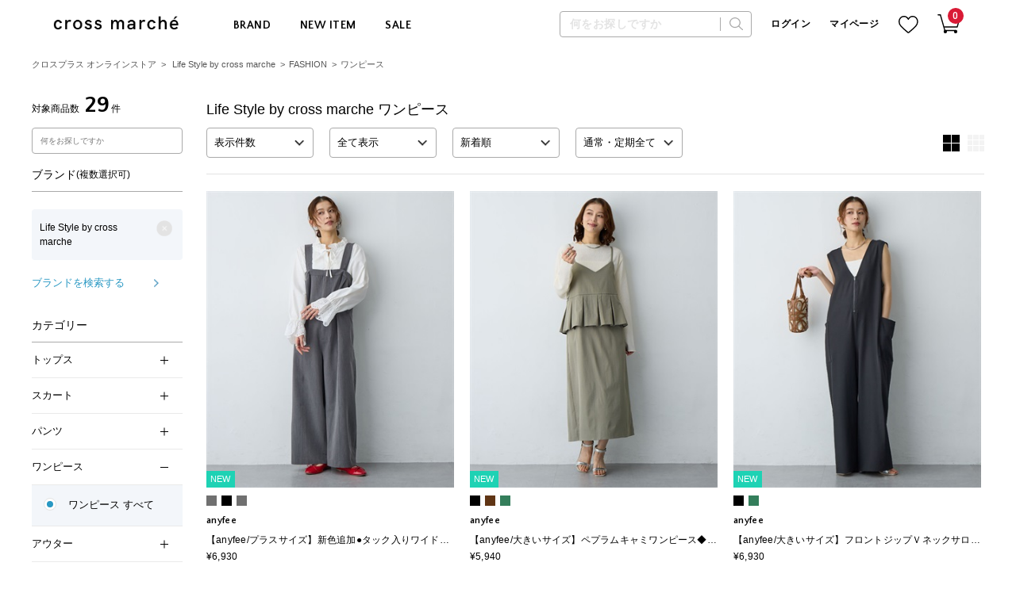

--- FILE ---
content_type: text/html; charset=utf-8
request_url: https://www.crossplus.jp/Form/Product/ProductList.aspx?shop=0&bid=crossmarche&cat=APPONE&sort=07&udns=2
body_size: 147492
content:

<?xml version="1.0" encoding="UTF-8"?>
<!DOCTYPE html>
<html xmlns="http://www.w3.org/1999/xhtml" xml:lang="ja" lang="ja">
<head id="ctl00_Head1"><meta http-equiv="Content-Type" content="text/html; charset=UTF-8" /><meta name="viewport" content="width=device-width, initial-scale=1.0, maximum-scale=1.0, user-scalable=no" /><link rel="shortcut icon" href="../../favicon.ico" /><link rel="icon" type="image/vnd.microsoft.icon" href="../../favicon.ico" /><link rel="apple-touch-icon" href="../../apple-touch-icon.png" /><title>
	Life Style by cross marche｜ワンピース クロスプラス公式通販サイト
</title><meta http-equiv="Content-Script-Type" content="text/javascript" /><meta name="google-site-verification" content="9wJ0xfSn79CnVuFE_bSyDV_q6hxl6JmJUE75RqVIQJw" /><meta name="apple-itunes-app" content="app-id=1626774633" /><link id="ctl00_lPrintCss" rel="stylesheet" type="text/css" media="print" href="/Css/Default/imports/print.css?ver=210607203024" /><link id="ctl00_lTooltipCss" rel="stylesheet" type="text/css" media="all" href="/Css/Default/tooltip.css?ver=210607203022" /><link id="ctl00_lDestyleCss" rel="stylesheet" type="text/css" media="all" href="/Css/destyle.css?ver=210616123348" /><link id="ctl00_lVariablesCss" rel="stylesheet" type="text/css" media="all" href="/Css/variables.css?ver=250611110255" /><link id="ctl00_lPartsCss" rel="stylesheet" type="text/css" media="all" href="/Css/parts.css?ver=250611110247" /><link id="ctl00_lCommonCss" rel="stylesheet" type="text/css" media="all" href="/Css/common.css?ver=250321104726" /><link id="ctl00_lBrandListCommonCss" rel="stylesheet" type="text/css" media="all" href="/Css/brandlist_common.css?ver=250424143432" />


<script type="text/javascript" charset="Shift_JIS" src="/Js/w2.js?20211026"></script>
<script type="text/javascript" charset="Shift_JIS" src="/Js/w2.textboxevents.js"></script>

<script type="text/javascript" charset="Shift_JIS" src="/Js/jquery-1.11.1.min.js"></script>

<script type="text/javascript" charset="Shift_JIS" src="/Js/AC_ActiveX.js"></script>
<script type="text/javascript" charset="Shift_JIS" src="/Js/AC_RunActiveContent.js"></script>

<link href="/Js/Slick/slick-theme.css" rel="stylesheet" type="text/css">
<link href="/Js/Slick/slick.css" rel="stylesheet" type="text/css">
<script type="text/javascript" src="/Js/Slick/slick.min.js"></script>

<script type="text/javascript" charset="UTF-8" src="/Js/ClientValidateScript.aspx"></script>

<script type="text/javascript" charset="UTF-8" src="/Js/jquery.bxslider.min.js"></script>
<script type="text/javascript" charset="UTF-8" src="/Js/jquery.biggerlink.min.js"></script>
<script type="text/javascript" charset="UTF-8" src="/Js/jquery.heightLine.js"></script>
<script type="text/javascript" charset="UTF-8" src="/Js/jquery.mousewheel.js"></script>
<script type="text/javascript" charset="UTF-8" src="/Js/jquery.jscrollpane.min.js"></script>
<script type="text/javascript" charset="UTF-8" src="/Js/jquery.ah-placeholder.js"></script>
<script type="text/javascript" charset="UTF-8" src="/Js/ofi.min.js"></script>


<script type="text/javascript" charset="UTF-8" src='/Js/function.js?ver=250218175606'></script>
<script type="text/javascript" charset="UTF-8" src='/Js/header.js?ver=230823100503'></script>


<script type="text/javascript" src="//d.rcmd.jp/crossplus.jp/item/recommend.js" charset="UTF-8"></script>


<link rel="preconnect" href="https://fonts.gstatic.com" crossorigin />

<link rel="preload" as="style" href="https://fonts.googleapis.com/css2?family=Quattrocento+Sans:wght@700&display=block" />
<link rel="stylesheet" href="https://fonts.googleapis.com/css2?family=Quattrocento+Sans:wght@700&display=block" media="print" onload="this.media='all'" />

<link href="https://fonts.googleapis.com/css2?family=Open+Sans:wght@300;400;600;700&display=swap" rel="stylesheet">
<link href="https://fonts.googleapis.com/css2?family=Roboto:wght@300;400;500;700&display=swap" rel="stylesheet">

<link href="https://fonts.googleapis.com/css2?family=Barlow:wght@400;500&display=swap" rel="stylesheet">


<link rel="preconnect" href="https://fonts.gstatic.com" crossorigin>
<link href="https://fonts.googleapis.com/css2?family=Inter:wght@300;400;600;700&display=swap" rel="stylesheet">



<script>window.MSInputMethodContext && document.documentMode && document.write('<script src="https://cdn.jsdelivr.net/gh/nuxodin/ie11CustomProperties@4.1.0/ie11CustomProperties.min.js"><\/script>','<script src="https://cdnjs.cloudflare.com/ajax/libs/picturefill/3.0.3/picturefill.min.js" async><\/script>');</script>


<script type="text/javascript" src="/Js/AutoKana/jquery.autoKana.js"></script>
<script type="text/javascript">
	
	function execAutoKanaWithKanaType(firstName, firstNameKana, lastName, lastNameKana) {
		execAutoKana(
			firstName,
			firstNameKana,
			lastName,
			lastNameKana,
			'FULLWIDTH_KATAKANA');
	}
</script>

<link id="lsearchResultLayerCss" rel="stylesheet" href="/Css/Default/searchResultLayer.css" type="text/css" media="screen" />



<script type="text/javascript">
<!--
	// ページロード処理
	function pageLoad(sender, args) {
		// ページロード共通処理
		pageLoad_common();

		// function.js実行
		if (typeof initializeFunctionJs == "function") initializeFunctionJs();

		// グローバル切り替え実行
		if (typeof switchGlobalFunction == 'function') switchGlobalFunction();

		// PayPal
		if (typeof InitializePaypal == "function") InitializePaypal(sender, args);

		// body側のpageLoad実行
		if (typeof bodyPageLoad == "function") bodyPageLoad();
	}
//-->
</script>


  
		<!-- Google Tag Manager -->
		<script>(function(w,d,s,l,i){w[l]=w[l]||[];w[l].push({'gtm.start':
		new Date().getTime(),event:'gtm.js'});var f=d.getElementsByTagName(s)[0],
		j=d.createElement(s),dl=l!='dataLayer'?'&l='+l:'';j.async=true;j.src=
		'https://www.googletagmanager.com/gtm.js?id='+i+dl;f.parentNode.insertBefore(j,f);
		})(window,document,'script','dataLayer','GTM-T3QFZVQ');</script>
		<!-- End Google Tag Manager -->

		<!-- Google Tag Manager -->
		<script>(function(w,d,s,l,i){w[l]=w[l]||[];w[l].push({'gtm.start':
		new Date().getTime(),event:'gtm.js'});var f=d.getElementsByTagName(s)[0],
		j=d.createElement(s),dl=l!='dataLayer'?'&l='+l:'';j.async=true;j.src=
		'https://www.googletagmanager.com/gtm.js?id='+i+dl;f.parentNode.insertBefore(j,f);
		})(window,document,'script','dataLayer','GTM-PG6M7H5');</script>
		<!-- End Google Tag Manager -->

		<!-- Google Tag Manager -->
		<script>(function(w,d,s,l,i){w[l]=w[l]||[];w[l].push({'gtm.start':
		new Date().getTime(),event:'gtm.js'});var f=d.getElementsByTagName(s)[0],
		j=d.createElement(s),dl=l!='dataLayer'?'&l='+l:'';j.async=true;j.src=
		'https://www.googletagmanager.com/gtm.js?id='+i+dl;f.parentNode.insertBefore(j,f);
		})(window,document,'script','dataLayer','GTM-TW3J5FW');</script>
		<!-- End Google Tag Manager -->



<script type="text/javascript">
  var dataLayer = dataLayer || [];
  dataLayer.push({
    'PageType':'Listingpage',
    'HashedEmail': '',
    'ProductIDList': ['641376','641577','641698']
  });

  var AdsPageType = "category";
  var AdsProductId = "";
  var AdsProductValue = "";
</script>


  <script>
    document.addEventListener('DOMContentLoaded', function() {
      
      window.dataLayer = window.dataLayer || [];
      dataLayer.push({ ecommerce: null });
      dataLayer.push({
        event: "view_item_list",
        ecommerce: {
          
            item_list_id: "APPONE",
            item_list_name: "ワンピース",
          
          items: [
          
            {
              item_name: "【anyfee/プラスサイズ】新色追加●タック入りワイドサロペット《接触冷感/ストレッチ》◆低身長向けサイズ有◆",
              item_id: "641376",
              item_brand: "anyfee",
              price: 6300
            },
          
            {
              item_name: "【anyfee/大きいサイズ】ペプラムキャミワンピース◆新色追加◆",
              item_id: "641577",
              item_brand: "anyfee",
              price: 5400
            },
          
            {
              item_name: "【anyfee/大きいサイズ】フロントジップＶネックサロペット/オールインワン",
              item_id: "641698",
              item_brand: "anyfee",
              price: 6300
            },
          
            {
              item_name: "【anyfee/大きいサイズ】ドロストニットワンピース",
              item_id: "641623",
              item_brand: "anyfee",
              price: 3240
            },
          
            {
              item_name: "【anyfee/大きいサイズ】ツイードキャミビスチェ風サロペット/オールインワン",
              item_id: "641615",
              item_brand: "anyfee",
              price: 4320
            },
          
            {
              item_name: "【anyfee/大きいサイズ】フロントジップデニムキャミワンピース/ジャンパースカート",
              item_id: "641578",
              item_brand: "anyfee",
              price: 3780
            },
          
            {
              item_name: "【anyfee/大きいサイズ】ウエストドロストブロードシャツワンピース",
              item_id: "641579",
              item_brand: "anyfee",
              price: 3000
            },
          
            {
              item_name: "【anyfee/プラスサイズ】パンチングレースワンピース",
              item_id: "641501",
              item_brand: "anyfee",
              price: 2520
            },
          
            {
              item_name: "【anyfee/プラスサイズ】ストライプ柄ドロストシャツ半袖ワンピース",
              item_id: "641506",
              item_brand: "anyfee",
              price: 1500
            },
          
            {
              item_name: "【ピーナッツ/PEANUTS】ひんやりリラクシングワンピース《大きいサイズ有》",
              item_id: "653164",
              item_brand: "chara station",
              price: 747
            },
          
            {
              item_name: "【anyfee/プラスサイズ】2wayクロシェレース編みジレワンピース",
              item_id: "640750",
              item_brand: "anyfee",
              price: 1600
            },
          
            {
              item_name: "【anyfee/エニフィー】レース編みノースリーブロングワンピース",
              item_id: "659762",
              item_brand: "anyfee",
              price: 1200
            },
          
            {
              item_name: "【anyfee/プラスサイズ】TシャツSETレイヤードキャミワンピース/アンサンブル",
              item_id: "659763",
              item_brand: "anyfee",
              price: 1200
            },
          
            {
              item_name: "【anyfee/プラスサイズ】ビスチェ風切り替えドロストコードワンピース",
              item_id: "659764",
              item_brand: "anyfee",
              price: 2000
            },
          
            {
              item_name: "【anyfee/プラスサイズ】ニットジョーゼットキャミワンピース《大きいサイズ》",
              item_id: "641114",
              item_brand: "anyfee",
              price: 2700
            },
          
            {
              item_name: "【anyfee/プラスサイズ】ウエスト爆誕キャミワンピース",
              item_id: "656174",
              item_brand: "anyfee",
              price: 1500
            },
          
            {
              item_name: "【anyfee/プラスサイズ】ストライプ柄ドロストシャツワンピース",
              item_id: "641378",
              item_brand: "anyfee",
              price: 1500
            },
          
            {
              item_name: "【anyfee/プラスサイズ】プリンセスラインワンピース《ウォッシャブル/洗濯OK》セレモニー/オケージョン/新生活",
              item_id: "640711",
              item_brand: "anyfee",
              price: 3120
            },
          
            {
              item_name: "【anyfee/プラスサイズ】Vネックデニムバルーンワンピース",
              item_id: "640517",
              item_brand: "anyfee",
              price: 1600
            },
          
            {
              item_name: "【anyfee/プラスサイズ】キーネックスウェットライクワンピース",
              item_id: "640570",
              item_brand: "anyfee",
              price: 2160
            },
          
            {
              item_name: "【anyfee/プラスサイズ】Aライン撥水ジャンスカ",
              item_id: "641109",
              item_brand: "anyfee",
              price: 2000
            },
          
            {
              item_name: "【anyfee/プラスサイズ】フリンジデザインデニムジャンスカ",
              item_id: "641137",
              item_brand: "anyfee",
              price: 1800
            },
          
            {
              item_name: "【anyfee/大きいサイズ】微シアースリーブフレアワンピース《セレモニー/オケージョン》",
              item_id: "641681",
              item_brand: "anyfee",
              price: 7800
            },
          
            {
              item_name: "【anyfee/大きいサイズ】Vネックフラップボタン付きウールライクジャンスカ/ワンピース《セットアップ対応/上下別売り》",
              item_id: "640961",
              item_brand: "anyfee",
              price: 3000
            },
          
            {
              item_name: "【anyfee/プラスサイズ】エアリーシーウエストドロストギャザーワンピース",
              item_id: "641500",
              item_brand: "anyfee",
              price: 2205
            },
          
            {
              item_name: "【anyfee/プラスサイズ】リネン調キャミサロペット/オールインワン■リネンライクシリーズ■",
              item_id: "640800",
              item_brand: "anyfee",
              price: 2000
            },
          
            {
              item_name: "【PEANUTS/ピーナッツ】SNOOPY/スヌーピーパイルリブルームウェアワンピース（上下別売り）",
              item_id: "653183",
              item_brand: "chara station",
              price: 1350
            },
          
            {
              item_name: "【anyfee/プラスサイズ】深ネックマーメイドジャンスカ",
              item_id: "640552",
              item_brand: "anyfee",
              price: 1600
            },
          
            {
              item_name: "【anyfee/プラスサイズ】ベストレイヤード風シャツワンピース",
              item_id: "659065",
              item_brand: "anyfee",
              price: 4000
            },
          
          ]
          
        }
      });
    });
  </script>


<link href="/Css/Template/Main/product_list.css?230127" rel="stylesheet" type="text/css" media="all" />
<link rel="canonical" href="https://www.crossplus.jp/Form/Product/ProductList.aspx?shop=0&cat=APPONE&bid=crossmarche&dpcnt=90&img=2&sort=10&udns=2&fpfl=0&pgfl=&pno=1" />


  <meta name="Keywords" content="Life Style by cross marche,ワンピース,クロスプラス,クロスプラスオンライン,cross plus online store,レディースファッション,通販" />



		<!-- Global site tag (gtag.js) - Google Analytics -->
<script async src="https://www.googletagmanager.com/gtag/js?id=UA-47868133-1"></script>
<script>
  window.dataLayer = window.dataLayer || [];
  function gtag(){dataLayer.push(arguments);}
  gtag('js', new Date());

  gtag('config', 'UA-47868133-1');
</script>
	
		<!-- ■共通タグ --> 
<!-- EBiS tag version4.10 start -->
<script type="text/javascript">
    (function(a,d,e,b,i,s){ window[i]=window[i]||[];var f=function(a,d,e,b,i,s){
        var o=a.getElementsByTagName(d)[0],h=a.createElement(d),t='text/javascript';
        h.type=t;h.async=e;h.onload=function(){ window[i].init(
            { argument:s, auto:true }
        );};h._p=o;return h;},h=f(a,d,e,b,i,s),l='//taj',j=b+s+'/cmt.js';h.src=l+'1.'+j;
        h._p.parentNode.insertBefore(h,h._p);h.onerror=function(k){k=f(a,d,e,b,i,s);
        k.src=l+'2.'+j;k._p.parentNode.insertBefore(k,k._p);};
    })(document,'script',true,'ebis.ne.jp/','ebis','bCxRSeZq');
</script>
<!-- EBiS tag end -->
	
		<!-- APIAS Common Tag For Special Start -->
<script>
var APIAS_SPECIAL = {};
APIAS_SPECIAL.client_id = 17;
APIAS_SPECIAL.is_conversion = false;
var host = (location.protocol == 'http:') ? 'http:' : 'https:';
document.write('<scr' + 'ipt src="' + host + '//js.ecreport.jp/special_measurement.js"></scr' + 'ipt>');
</script>
<!-- APIAS Common Tag For Special End -->
	
		<!-- ReviCo Tag Start -->
<div id="revico-review-tagmanager" class="revico-tagmanager" data-revico-tenantid="36035322-1170-45c4-9685-f851e98ab54a" data-revico-tagmanager-code="revico-master-tag-pc"></div>
<script type="text/javascript" charset="UTF-8" src="https://show.revico.jp/providejs/tagmanager.js" defer></script>
<!-- ReviCo Tag End -->
	
		<!-- Start VWO Async SmartCode -->
<link rel="preconnect" href="https://dev.visualwebsiteoptimizer.com" />
<script type='text/javascript' id='vwoCode'>
window._vwo_code || (function() {
var account_id=822451,
version=2.0,
settings_tolerance=2000,
hide_element='body',
hide_element_style = 'opacity:0 !important;filter:alpha(opacity=0) !important;background:none !important',
/* DO NOT EDIT BELOW THIS LINE */
f=false,w=window,d=document,v=d.querySelector('#vwoCode'),cK='_vwo_'+account_id+'_settings',cc={};try{var c=JSON.parse(localStorage.getItem('_vwo_'+account_id+'_config'));cc=c&&typeof c==='object'?c:{}}catch(e){}var stT=cc.stT==='session'?w.sessionStorage:w.localStorage;code={use_existing_jquery:function(){return typeof use_existing_jquery!=='undefined'?use_existing_jquery:undefined},library_tolerance:function(){return typeof library_tolerance!=='undefined'?library_tolerance:undefined},settings_tolerance:function(){return cc.sT||settings_tolerance},hide_element_style:function(){return'{'+(cc.hES||hide_element_style)+'}'},hide_element:function(){return typeof cc.hE==='string'?cc.hE:hide_element},getVersion:function(){return version},finish:function(){if(!f){f=true;var e=d.getElementById('_vis_opt_path_hides');if(e)e.parentNode.removeChild(e)}},finished:function(){return f},load:function(e){var t=this.getSettings(),n=d.createElement('script'),i=this;if(t){n.textContent=t;d.getElementsByTagName('head')[0].appendChild(n);if(!w.VWO||VWO.caE){stT.removeItem(cK);i.load(e)}}else{n.fetchPriority='high';n.src=e;n.type='text/javascript';n.onerror=function(){_vwo_code.finish()};d.getElementsByTagName('head')[0].appendChild(n)}},getSettings:function(){try{var e=stT.getItem(cK);if(!e){return}e=JSON.parse(e);if(Date.now()>e.e){stT.removeItem(cK);return}return e.s}catch(e){return}},init:function(){if(d.URL.indexOf('__vwo_disable__')>-1)return;var e=this.settings_tolerance();w._vwo_settings_timer=setTimeout(function(){_vwo_code.finish();stT.removeItem(cK)},e);var t=d.currentScript,n=d.createElement('style'),i=this.hide_element(),r=t&&!t.async&&i?i+this.hide_element_style():'',c=d.getElementsByTagName('head')[0];n.setAttribute('id','_vis_opt_path_hides');v&&n.setAttribute('nonce',v.nonce);n.setAttribute('type','text/css');if(n.styleSheet)n.styleSheet.cssText=r;else n.appendChild(d.createTextNode(r));c.appendChild(n);this.load('https://dev.visualwebsiteoptimizer.com/j.php?a='+account_id+'&u='+encodeURIComponent(d.URL)+'&vn='+version)}};w._vwo_code=code;code.init();})();
</script>
<!-- End VWO Async SmartCode -->
	


<script type="text/javascript">
<!--
	var site_path_root = '/';
//-->
</script>
<script type="text/javascript" charset="Shift_JIS" src="/Js/ThickBox/thickbox.js"></script>

<link id="lThickBoxCss" rel="stylesheet" href="/Js/ThickBox/thickbox.css" type="text/css" media="all" />

<meta name="description" content="Life Style by cross marche ワンピースの商品ご紹介。クロスプラス公式通販サイト「CROSS PLUS ONLINE STORE」では、プライベートからオンスタイルまで対応できる30代・40代・50代の方向けのレディースファッションをご提案します。" /></head>
<body onload="" id="top" data-spy="scroll" data-target="#navbar" class="index shop jsjunkoshimada" data-aos-easing="ease-out-back" data-aos-duration="1000" data-aos-delay="0" style="height: 100%;" cz-shortcut-listen="true">


		<!-- b-dash relation tag  -->
<div id="bdash_1" style="display:none"></div>
<!-- end b-dash relation tag -->
	





  
		<!-- Google Tag Manager (noscript) -->
		<noscript><iframe src="https://www.googletagmanager.com/ns.html?id=GTM-T3QFZVQ"
		height="0" width="0" style="display:none;visibility:hidden"></iframe></noscript>
		<!-- End Google Tag Manager (noscript) -->

		<!-- Google Tag Manager (noscript) -->
		<noscript><iframe src="https://www.googletagmanager.com/ns.html?id=GTM-PG6M7H5"
		height="0" width="0" style="display:none;visibility:hidden"></iframe></noscript>
		<!-- End Google Tag Manager (noscript) -->

		<!-- Google Tag Manager (noscript) -->
		<noscript><iframe src="https://www.googletagmanager.com/ns.html?id=GTM-TW3J5FW"
		height="0" width="0" style="display:none;visibility:hidden"></iframe></noscript>
		<!-- End Google Tag Manager (noscript) -->	
<form name="aspnetForm" method="post" action="/Form/Product/ProductList.aspx?shop=0&amp;bid=crossmarche&amp;cat=APPONE&amp;sort=07&amp;udns=2" id="aspnetForm" onsubmit="return (document.getElementById(&#39;__EVENTVALIDATION&#39;) != null);" onkeypress="return ((event.keyCode != 13) || (window.event.srcElement.type != &#39;text&#39;));">
<div>
<input type="hidden" name="__EVENTTARGET" id="__EVENTTARGET" value="" />
<input type="hidden" name="__EVENTARGUMENT" id="__EVENTARGUMENT" value="" />
<input type="hidden" name="__LASTFOCUS" id="__LASTFOCUS" value="" />
<input type="hidden" name="__VIEWSTATE" id="__VIEWSTATE" value="/[base64]/////[base64]////[base64]/////P///wYIAAAAA3BpZAYJAAAAAAH2/////P///wYLAAAAA3ZpZAkJAAAAAfP////8////Bg4AAAADcG5vBg8AAAABMQHw/////P///wYRAAAAA2NhdAYSAAAABkFQUE9ORQHt/////P///wYUAAAABHN3cmQJCQAAAAHq/////P///wYXAAAAA2NvbAkJAAAAAef////8////BhoAAAADaW1nBhsAAAABMgHk/////P///wYdAAAABHNvcnQGHgAAAAIxMAHh/////P///wYgAAAABWNpY29uCQkAAAAB3v////z///8GIwAAAANtaW4JCQAAAAHb/////P///wYmAAAAA21heAkJAAAAAdj////8////BikAAAAFZHBjbnQGKgAAAAI5MAHV/////P///wYsAAAABHVkbnMGLQAAAAEyAdL////8////Bi8AAAAEZG9zcAkJAAAAAc/////8////BjIAAAAEZnBmbAYzAAAAATABzP////z///8GNQAAAANiaWQGNgAAAAtjcm9zc21hcmNoZQHJ/////P///wY4AAAAA3BnaQkJAAAAAcb////8////BjsAAAAEcGdmbAkJAAAAAcP////8////Bj4AAAAKYnJhbmRfbmFtZQY/AAAAGkxpZmUgU3R5bGUgYnkgY3Jvc3MgbWFyY2hlCx4TRml4ZWRQdXJjaGFzZUZpbHRlcgUBMB4KUGFnZU51bWJlcgIBHgV0aXRsZQVUTGlmZSBTdHlsZSBieSBjcm9zcyBtYXJjaGXvvZzjg6/[base64]/veWKoOKXj+OCv+ODg+OCr+WFpeOCiuODr+OCpOODieOCteODreODmuODg+ODiOOAiuaOpeinpuWGt+aEny/[base64]/[base64]/lpKfjgY3jgYTjgrXjgqTjgrrjgJHjg4TjgqTjg7zjg4njgq3jg6Pjg5/jg5Pjgrnjg4HjgqfpoqjjgrXjg63jg5rjg4Pjg4gv44Kq44O844Or44Kk44Oz44Ov44OzBjY0MTYxNQZhbnlmZWUENDMyMGQCBg9kFgJmDxUEceOAkGFueWZlZS/lpKfjgY3jgYTjgrXjgqTjgrrjgJHjg5Xjg63jg7Pjg4jjgrjjg4Pjg5fjg4fjg4vjg6Djgq3jg6Pjg5/jg6/jg7Pjg5Tjg7zjgrkv44K444Oj44Oz44OR44O844K544Kr44O844OIBjY0MTU3OAZhbnlmZWUEMzc4MGQCBw9kFgJmDxUEW+OAkGFueWZlZS/lpKfjgY3jgYTjgrXjgqTjgrrjgJHjgqbjgqjjgrnjg4jjg4njg63jgrnjg4jjg5bjg63jg7zjg4njgrfjg6Pjg4Tjg6/[base64]/jg5fjg6njgrnjgrXjgqTjgrrjgJEyd2F544Kv44Ot44K344Kn44Os44O844K557eo44G/44K444Os44Ov44Oz44OU44O844K5BjY0MDc1MAZhbnlmZWUEMTYwMGQCDA9kFgJmDxUEVeOAkGFueWZlZS/jgqjjg4vjg5XjgqPjg7zjgJHjg6zjg7zjgrnnt6jjgb/jg47jg7zjgrnjg6rjg7zjg5bjg63jg7PjgrDjg6/jg7Pjg5Tjg7zjgrkGNjU5NzYyBmFueWZlZQQxMjAwZAIND2QWAmYPFQRm44CQYW55ZmVlL+ODl+ODqeOCueOCteOCpOOCuuOAkVTjgrfjg6Pjg4RTRVTjg6zjgqTjg6Tjg7zjg4njgq3jg6Pjg5/jg6/jg7Pjg5Tjg7zjgrkv44Ki44Oz44K144Oz44OW44OrBjY1OTc2MwZhbnlmZWUEMTIwMGQCDg9kFgJmDxUEXuOAkGFueWZlZS/jg5fjg6njgrnjgrXjgqTjgrrjgJHjg5Pjgrnjg4HjgqfpoqjliIfjgormm7/jgYjjg4njg63jgrnjg4jjgrPjg7zjg4njg6/[base64]/jg5fjg6njgrnjgrXjgqTjgrrjgJHjgrnjg4jjg6njgqTjg5fmn4Tjg4njg63jgrnjg4jjgrfjg6Pjg4Tjg6/jg7Pjg5Tjg7zjgrkGNjQxMzc4BmFueWZlZQQxNTAwZAISD2QWAmYPFQSWAeOAkGFueWZlZS/jg5fjg6njgrnjgrXjgqTjgrrjgJHjg5fjg6rjg7Pjgrvjgrnjg6njgqTjg7Pjg6/[base64]/jg5fjg6njgrnjgrXjgqTjgrrjgJFB44Op44Kk44Oz5pKl5rC044K444Oj44Oz44K544KrBjY0MTEwOQZhbnlmZWUEMjAwMGQCFg9kFgJmDxUET+OAkGFueWZlZS/[base64]/jgqrjgrHjg7zjgrjjg6fjg7PjgIsGNjQxNjgxBmFueWZlZQQ3ODAwZAIYD2QWAmYPFQSjAeOAkGFueWZlZS/lpKfjgY3jgYTjgrXjgqTjgrrjgJFW44ON44OD44Kv44OV44Op44OD44OX44Oc44K/44Oz5LuY44GN44Km44O844Or44Op44Kk44Kv44K444Oj44Oz44K544KrL+ODr+ODs+ODlOODvOOCueOAiuOCu+ODg+ODiOOCouODg+ODl+WvvuW/nC/[base64]/44Kt44Oj44Of44K144Ot44Oa44OD44OIL+OCquODvOODq+OCpOODs+ODr+ODs+KWoOODquODjeODs+ODqeOCpOOCr+OCt+ODquODvOOCuuKWoAY2NDA4MDAGYW55ZmVlBDIwMDBkAhsPZBYCZg8VBHjjgJBQRUFOVVRTL+ODlOODvOODiuODg+ODhOOAkVNOT09QWS/jgrnjg4zjg7zjg5Tjg7zjg5HjgqTjg6vjg6rjg5bjg6vjg7zjg6DjgqbjgqfjgqLjg6/jg7Pjg5Tjg7zjgrnvvIjkuIrkuIvliKXlo7LjgorvvIkGNjUzMTgzDWNoYXJhIHN0YXRpb24EMTM1MGQCHA9kFgJmDxUESeOAkGFueWZlZS/jg5fjg6njgrnjgrXjgqTjgrrjgJHmt7Hjg43jg4Pjgq/[base64]/[base64]/[base64]/[base64]/[base64]////[base64]/[base64]/[base64]/[base64]/[base64]/[base64]/[base64]/jg7xkAgEPFgIfFgICFgQCAQ9kFgRmDxUCnwEvRm9ybS9Qcm9kdWN0L1Byb2R1Y3RMaXN0LmFzcHg/[base64]/[base64]/[base64]////[base64]/[base64]/[base64]/[base64]/[base64]/[base64]/[base64]/[base64]/jg6/[base64]/jg7xkAgEPFgIfFgICFgQCAQ9kFgRmDxUCmgEvRm9ybS9Qcm9kdWN0L1Byb2R1Y3RMaXN0LmFzcHg/[base64]/[base64]/[base64]/[base64]/[base64]/[base64]/[base64]/////wEAAAAAAAAADAIAAAA/[base64]/44O8CQgAAAAJCAAAAAY2AAAAATAJNwAAAAY4AAAAA0FQUAsAAAABEgAAAAQAAAAGOQAAAAEwBjoAAAAGQVBQQkFHBjsAAAAJ44OQ44OD44KwCQgAAAAJCAAAAAY9AAAAATAJPgAAAAY/[base64]/[base64]/AAAAATAGgAAAAAlBUFBUT1BTV0UGgQAAAB7jgrnjgqbjgqfjg4Pjg4jjg7vjg5Hjg7zjgqvjg7wJCAAAAAkIAAAABoMAAAABMAmEAAAABoUAAAAGQVBQVE9QBwAAAAFfAAAABAAAAAaGAAAAATAGhwAAAAlBUFBPVVRKS1QGiAAAAA/[base64]/[base64]/[base64]/[base64]/[base64]/[base64]/[base64]/[base64]/[base64]////[base64]/[base64]/[base64]/[base64]/[base64]/[base64]/[base64]/[base64]/[base64]////[base64]/[base64]/[base64]/[base64]/[base64]/jg6/[base64]/jg7xkAgEPFgIfFgICFgQCAQ9kFgRmDxUCkQEvRm9ybS9Qcm9kdWN0L1Byb2R1Y3RMaXN0LmFzcHg/[base64]/[base64]/[base64]/[base64]/[base64]/[base64]/////[base64]/jg4vjg4bjgqPjgqbjgqfjgqIJCAAAAAkIAAAABhYAAAABMAkXAAAABhgAAAADTUFUygAAAAEOAAAABAAAAAYZAAAAATAGGgAAAAZNQVRQQUoGGwAAABvjg57jgr/jg4vjg4bjgqPjg5Hjgrjjg6Pjg54JCAAAAAkIAAAABh0AAAABMAkeAAAABh8AAAADTUFU0wAAAAEPAAAABAAAAAYgAAAAATAGIQAAAAZNQVRJTk4GIgAAABvjg57jgr/jg4vjg4bjgqPjgqTjg7Pjg4rjg7wJCAAAAAkIAAAABiQAAAABMAklAAAABiYAAAADTUFU1AAAAAEQAAAABAAAAAYnAAAAATAGKAAAAAZNQVRBRlQGKQAAAA/[base64]/[base64]/jg4vjg4bjgqMg44Oc44OI44Og44K5CQgAAAAJCAAAAAZhAAAAATAJYgAAAAZjAAAABk1BVE1BVM0AAAABPQAAAAQAAAAGZAAAAAEwBmUAAAAJTUFUTUFUT1VUBmYAAAAt44Oe44K/44OL44OG44Kj44Ki44Km44K/44O844O744Oe44Oe44Kz44O844OICQgAAAAJCAAAAAZoAAAAATAJaQAAAAZqAAAABk1BVE1BVM4AAAABPgAAAAQAAAAGawAAAAEwBmwAAAAJTUFUTUFUTEVHBm0AAAAt44Os44Ku44Oz44K544O744K/44Kk44OE44O744K544OI44OD44Kt44Oz44KwCQgAAAAJCAAAAAZvAAAAATAJcAAAAAZxAAAABk1BVE1BVM8AAAABPwAAAAQAAAAGcgAAAAEwBnMAAAAJTUFUSU5OQlJFBnQAAAAw44Oe44K/44OL44OG44Kj44OW44Op44K444Oj44O877yI5o6I5Lmz44OW44Op77yJCQgAAAAJCAAAAAZ2AAAAATAJdwAAAAZ4AAAABk1BVElOTtUAAAABQAAAAAQAAAAGeQAAAAEwBnoAAAAJTUFUSU5OQ0FNBnsAAAAt44Oe44K/44OL44OG44Kj5o6I5Lmz44Kt44Oj44Of44O744Kk44Oz44OK44O8CQgAAAAJCAAAAAZ9AAAAATAJfgAAAAZ/AAAABk1BVElOTtYAAAABQQAAAAQAAAAGgAAAAAEwBoEAAAAJTUFUSU5OU0hPBoIAAAAc44Oe44K/[base64]/[base64]/jg4vjg4bjgqPjgqbjgqfjgqJkAgEPFgIfFgIFFgoCAQ9kFgRmDxUClwEvRm9ybS9Qcm9kdWN0L1Byb2R1Y3RMaXN0LmFzcHg/c2hvcD0wJmFtcDtjYXQ9TUFUTUFUT05FJmFtcDtiaWQ9cm9zZW1hZGFtZSZhbXA7ZHBjbnQ9OTAmYW1wO2ltZz0yJmFtcDtzb3J0PTEwJmFtcDt1ZG5zPTImYW1wO2ZwZmw9MCZhbXA7cGdmbD0mYW1wO3Bubz0xH+ODnuOCv+ODi+ODhuOCoyDjg6/[base64]/[base64]/44OL44OG44KjIOODnOODiOODoOOCuWQCAQ8WBB8WZh8eaGQCBA9kFgRmDxUClwEvRm9ybS9Qcm9kdWN0L1Byb2R1Y3RMaXN0LmFzcHg/[base64]/[base64]/[base64]/[base64]/[base64]/[base64]/44OL44OG44KjIOOCt+ODp+ODvOODhGQCAQ8WBB8WZh8eaGQCBA9kFgRmDxUClwEvRm9ybS9Qcm9kdWN0L1Byb2R1Y3RMaXN0LmFzcHg/[base64]/[base64]/[base64]/[base64]/[base64]/[base64]/[base64]/[base64]/////wEAAAAAAAAADAIAAAA/[base64]/[base64]/[base64]/[base64]/[base64]/[base64]/[base64]/////wEAAAAAAAAADAIAAAA/[base64]/[base64]/jgrvjgrXjg6rjg7zlsI/[base64]/[base64]/[base64]/////[base64]/jg6/jg7Pjg5Tjg7zjgrkJCAAAAAkIAAAABi8AAAABMAkwAAAABjEAAAADQVBQCgAAAAERAAAABAAAAAYyAAAAATAGMwAAAAZBUFBPVVQGNAAAAAzjgqLjgqbjgr/[base64]/jgrvjgrXjg6rjg7zlsI/[base64]/[base64]/[base64]/[base64]/[base64]/[base64]/jg6/[base64]/jg7xkAgEPFgIfFgICFgQCAQ9kFgRmDxUC1gEvRm9ybS9Qcm9kdWN0L1Byb2R1Y3RMaXN0LmFzcHg/[base64]/[base64]/[base64]/[base64]/[base64]/[base64]////[base64]/////[base64]/[base64]/[base64]/[base64]/[base64]/c2hvcD0wJmFtcDtjYXQ9QVBQVE9QS05UJmFtcDtiaWQ9YXRzdXJvdGF5YW1hJTJjYXRzJmFtcDtkcGNudD05MCZhbXA7aW1nPTImYW1wO3NvcnQ9MTAmYW1wO3VkbnM9MiZhbXA7ZnBmbD0wJmFtcDtwZ2ZsPSZhbXA7cG5vPTEY44OL44OD44OI44O744K744O844K/[base64]/[base64]/////wEAAAAAAAAADAIAAAA/[base64]/44O8CQgAAAAJCAAAAAY/[base64]/[base64]/[base64]/[base64]/[base64]/[base64]/[base64]/c2hvcD0wJmFtcDtjYXQ9QVBQT05FJmFtcDtiaWQ9Y3Jvc3NtYXJjaGUmYW1wO2RwY250PTkwJmFtcDtpbWc9MiZhbXA7c29ydD0xMCZhbXA7dWRucz0yJmFtcDtmcGZsPTAmYW1wO3BnZmw9JmFtcDtwbm89MQ/jg6/jg7Pjg5Tjg7zjgrlkAgEPFgQfFmYfHmhkAgUPZBYEZg8VAwzjgqLjgqbjgr/[base64]/[base64]/c2hvcD0wJmFtcDtjYXQ9QVBQQUNDJmFtcDtiaWQ9Y3Jvc3NtYXJjaGUmYW1wO2RwY250PTkwJmFtcDtpbWc9MiZhbXA7c29ydD0xMCZhbXA7dWRucz0yJmFtcDtmcGZsPTAmYW1wO3BnZmw9JmFtcDtwbm89MRjjgqLjgq/jgrvjgrXjg6rjg7zlsI/[base64]/[base64]/[base64]/[base64]/[base64]/44O8lQEvRm9ybS9Qcm9kdWN0L1Byb2R1Y3RMaXN0LmFzcHg/c2hvcD0wJmFtcDtjYXQ9QVBQQ0hBJmFtcDtiaWQ9Y3Jvc3NtYXJjaGUmYW1wO2RwY250PTkwJmFtcDtpbWc9MiZhbXA7c29ydD0xMCZhbXA7dWRucz0yJmFtcDtmcGZsPTAmYW1wO3BnZmw9JmFtcDtwbm89MRLjgq3jg6Pjg6njgq/jgr/jg7xkAgEPFgIfFgIFFgoCAQ9kFgRmDxUCmAEvRm9ybS9Qcm9kdWN0L1Byb2R1Y3RMaXN0LmFzcHg/[base64]/[base64]/44O8ZAIBDxYEHxZmHx5oZAIhDw8WBB8fMtcXAAEAAAD/////[base64]/[base64]/[base64]/[base64]/jg6/[base64]/44O8lwEvRm9ybS9Qcm9kdWN0L1Byb2R1Y3RMaXN0LmFzcHg/[base64]/[base64]/jgrvjgrXjg6rjg7zlsI/[base64]/[base64]////[base64]/[base64]/[base64]/[base64]/[base64]/[base64]/jg6/jg7Pjg5Tjg7zjgrlkAgEPFgQfFmYfHmhkAgUPZBYEZg8VAwzjgqLjgqbjgr/[base64]/[base64]/[base64]/[base64]////[base64]/[base64]/[base64]/[base64]/[base64]/[base64]/jg7xkAgEPFgIfFgICFgQCAQ9kFgRmDxUCmgEvRm9ybS9Qcm9kdWN0L1Byb2R1Y3RMaXN0LmFzcHg/[base64]/[base64]/jgrvjgrXjg6rjg7zlsI/[base64]/[base64]/[base64]/[base64]/[base64]/////[base64]/jg6/jg7Pjg5Tjg7zjgrkJCAAAAAkIAAAABi8AAAABMAkwAAAABjEAAAADQVBQCgAAAAERAAAABAAAAAYyAAAAATAGMwAAAAZBUFBPVVQGNAAAAAzjgqLjgqbjgr/[base64]/jgrvjgrXjg6rjg7zlsI/[base64]/[base64]/[base64]/[base64]/[base64]/[base64]/[base64]/[base64]/jg7xkAgEPFgIfFgICFgQCAQ9kFgRmDxUCkQEvRm9ybS9Qcm9kdWN0L1Byb2R1Y3RMaXN0LmFzcHg/[base64]/[base64]/[base64]/[base64]/////wEAAAAAAAAADAIAAAA/[base64]/[base64]/44OL44OG44Kj44Km44Kn44KiCQgAAAAJCAAAAAYWAAAAATAJFwAAAAYYAAAAA01BVMoAAAABDgAAAAQAAAAGGQAAAAEwBhoAAAAGTUFUUEFKBhsAAAAb44Oe44K/44OL44OG44Kj44OR44K444Oj44OeCQgAAAAJCAAAAAYdAAAAATAJHgAAAAYfAAAAA01BVNMAAAABDwAAAAQAAAAGIAAAAAEwBiEAAAAGTUFUSU5OBiIAAAAb44Oe44K/[base64]/[base64]/jg7Pjg5Tjg7zjgrkJCAAAAAkIAAAABlMAAAABMAlUAAAABlUAAAAGTUFUTUFUywAAAAE7AAAABAAAAAZWAAAAATAGVwAAAAlNQVRNQVRUT1AGWAAAABzjg57jgr/jg4vjg4bjgqMg44OI44OD44OX44K5CQgAAAAJCAAAAAZaAAAAATAJWwAAAAZcAAAABk1BVE1BVMwAAAABPAAAAAQAAAAGXQAAAAEwBl4AAAAJTUFUTUFUQk9UBl8AAAAc44Oe44K/[base64]/jg7vjg57jgr/[base64]/jgqTjg4Tjg7vjgrnjg4jjg4Pjgq3jg7PjgrAJCAAAAAkIAAAABpkAAAABMAmaAAAABpsAAAAGTUFUSU5O2gAAAAFFAAAABAAAAAacAAAAATAGnQAAAAlNQVRJTk5QRUwGngAAAA/[base64]/[base64]/[base64]/[base64]/[base64]/jg57jgr/[base64]/44OL44OG44KjIOODiOODg+ODl+OCuWQCAQ8WBB8WZh8eaGQCAw9kFgRmDxUClwEvRm9ybS9Qcm9kdWN0L1Byb2R1Y3RMaXN0LmFzcHg/[base64]/jg4vjg4bjgqPjgqLjgqbjgr/[base64]/jgqTjg4Tjg7vjgrnjg4jjg4Pjgq3jg7PjgrBkAgEPFgQfFmYfHmhkAgIPZBYEZg8VAxvjg57jgr/[base64]/44OL44OG44Kj44OR44K444Oj44OeZAIBDxYEHxZmHx5oZAIDD2QWBGYPFQMb44Oe44K/44OL44OG44Kj44Kk44Oz44OK44O8lAEvRm9ybS9Qcm9kdWN0L1Byb2R1Y3RMaXN0LmFzcHg/[base64]/[base64]/[base64]/44OL44OG44KjIOOCt+ODp+ODvOODhGQCAQ8WBB8WZh8eaGQCBA9kFgRmDxUClwEvRm9ybS9Qcm9kdWN0L1Byb2R1Y3RMaXN0LmFzcHg/[base64]/[base64]/[base64]/[base64]/nlKPlvozjg7vmjojkubNkAgEPFgIfFgIHFg4CAQ9kFgRmDxUClwEvRm9ybS9Qcm9kdWN0L1Byb2R1Y3RMaXN0LmFzcHg/[base64]/[base64]/[base64]/[base64]/[base64]/c2hvcD0wJmFtcDtjYXQ9TUFUQUZUT05FJmFtcDtiaWQ9cm9zZW1hZGFtZSZhbXA7ZHBjbnQ9OTAmYW1wO2ltZz0yJmFtcDtzb3J0PTEwJmFtcDt1ZG5zPTImYW1wO2ZwZmw9MCZhbXA7cGdmbD0mYW1wO3Bubz0xKOaOiOS5s+acjSDjg6/[base64]/[base64]/////[base64]/[base64]/[base64]/jgrjjg6PjgrHjg4Pjg4gJCAAAAAkIAAAABncAAAABMAl4AAAABnkAAAAGQVBQT1VUDAAAAAFPAAAABAAAAAZ6AAAAATAGewAAAAlBUFBPVVRDT0EGfAAAAAnjgrPjg7zjg4gJCAAAAAkIAAAABn4AAAABMAl/[base64]/[base64]/[base64]/[base64]/c2hvcD0wJmFtcDtjYXQ9QVBQT05FJmFtcDtiaWQ9ZWxsZWdpcmwmYW1wO2RwY250PTkwJmFtcDtpbWc9MiZhbXA7c29ydD0xMCZhbXA7dWRucz0yJmFtcDtmcGZsPTAmYW1wO3BnZmw9JmFtcDtwbm89MQ/jg6/jg7Pjg5Tjg7zjgrlkAgEPFgQfFmYfHmhkAgUPZBYEZg8VAwzjgqLjgqbjgr/[base64]/[base64]/////[base64]/jgrvjgrXjg6rjg7zlsI/[base64]/jgrvjgrXjg6rjg7zlsI/[base64]/jgrvjgrXjg6rjg7zlsI/[base64]/[base64]////[base64]/[base64]/[base64]/[base64]/[base64]/[base64]/jg7xkAgEPFgIfFgICFgQCAQ9kFgRmDxUC1gEvRm9ybS9Qcm9kdWN0L1Byb2R1Y3RMaXN0LmFzcHg/[base64]/[base64]/jgrvjgrXjg6rjg7zlsI/[base64]/[base64]/[base64]/[base64]/[base64]/[base64]/[base64]/[base64]/[base64]/[base64]/44O8BQZBUFBDSEFnEAUHUEVBTlVUUwUJQVBQQ0hBUEVBZxAFBW1pZmZ5BQlBUFBDSEFNSUZnEAUGRGlzbmV5BQlBUFBDSEFESVNnEAUGc2FucmlvBQlBUFBDSEFTQU5nEAUb44Gd44Gu5LuW44Kt44Oj44Op44Kv44K/[base64]/[base64]/[base64]/[base64]/[base64]/c2hvcD0wJmFtcDtjYXQ9QVBQT05FJmFtcDtiaWQ9Y3Jvc3NtYXJjaGUmYW1wO2RwY250PTkwJmFtcDtpbWc9MiZhbXA7c29ydD0xMCZhbXA7dWRucz0yJmFtcDtmcGZsPTImYW1wO3BnZmw9JmFtcDtwbm89MWQCBg8WAh8WAv////8PZAIKD2QWAmYPZBYCAgEPFgQfFgL/////[base64]/[base64]/veWKoOKXj+OCv+ODg+OCr+WFpeOCiuODr+OCpOODieOCteODreODmuODg+ODiOOAiuaOpeinpuWGt+aEny/[base64]/veWKoOKXj+OCv+ODg+OCr+WFpeOCiuODr+OCpOODieOCteODreODmuODg+ODiOOAiuaOpeinpuWGt+aEny/[base64]/jg5fjg6njgrnjgrXjgqTjgrrjgJHmlrDoibLov73liqDil4/jgr/jg4Pjgq/lhaXjgorjg6/[base64]/jg5fjg6njgrnjgrXjgqTjgrrjgJHmlrDoibLov73liqDil4/jgr/jg4Pjgq/lhaXjgorjg6/[base64]/[base64]/[base64]/jg5fjg6njgrnjgrXjgqTjgrrjgJHmlrDoibLov73liqDil4/jgr/jg4Pjgq/lhaXjgorjg6/[base64]/jg5fjg6njgrnjgrXjgqTjgrrjgJHmlrDoibLov73liqDil4/jgr/jg4Pjgq/lhaXjgorjg6/[base64]/jg5fjg6njgrnjgrXjgqTjgrrjgJHmlrDoibLov73liqDil4/jgr/jg4Pjgq/lhaXjgorjg6/[base64]/[base64]/veWKoOKXhijjg5bjg6njg4Pjgq8tTEwpZAICD2QWCGYPFQFwL0Zvcm0vUHJvZHVjdC9Qcm9kdWN0RGV0YWlsLmFzcHg/[base64]/veWKoOKXhijjg5bjg6njgqbjg7MtTEwpZAIDD2QWCGYPFQFwL0Zvcm0vUHJvZHVjdC9Qcm9kdWN0RGV0YWlsLmFzcHg/[base64]/[base64]/veWKoOKXhmQCAw8VAxZpbWdQcm9kdWN0SW1hZ2VfNjQxNTc3Ji9Db250ZW50cy9Qcm9kdWN0SW1hZ2VzLzAvNjQxNTc3X00uanBnVeOAkGFueWZlZS/lpKfjgY3jgYTjgrXjgqTjgrrjgJHjg5rjg5fjg6njg6Djgq3jg6Pjg5/jg6/[base64]/c2hvcD0wJmFtcDtwaWQ9NjQxNTc3JmFtcDtiaWQ9Y3Jvc3NtYXJjaGUmYW1wO2NhdD1BUFBPTkUGYW55ZmVlVeOAkGFueWZlZS/lpKfjgY3jgYTjgrXjgqTjgrrjgJHjg5rjg5fjg6njg6Djgq3jg6Pjg5/jg6/[base64]/[base64]/lpKfjgY3jgYTjgrXjgqTjgrrjgJHjg5Xjg63jg7Pjg4jjgrjjg4Pjg5fvvLbjg43jg4Pjgq/[base64]/jgqrjg7zjg6vjgqTjg7Pjg6/[base64]/jgqrjg7zjg6vjgqTjg7Pjg6/[base64]/jgqrjg7zjg6vjgqTjg7Pjg6/[base64]/c2hvcD0wJmFtcDtwaWQ9NjQxNjk4JmFtcDtiaWQ9Y3Jvc3NtYXJjaGUmYW1wO2NhdD1BUFBPTkUGYW55ZmVlZeOAkGFueWZlZS/lpKfjgY3jgYTjgrXjgqTjgrrjgJHjg5Xjg63jg7Pjg4jjgrjjg4Pjg5fvvLbjg43jg4Pjgq/[base64]/[base64]/[base64]/lpKfjgY3jgYTjgrXjgqTjgrrjgJHjg4njg63jgrnjg4jjg4vjg4Pjg4jjg6/[base64]/[base64]/lpKfjgY3jgYTjgrXjgqTjgrrjgJHjg4TjgqTjg7zjg4njgq3jg6Pjg5/[base64]/jgqrjg7zjg6vjgqTjg7Pjg6/[base64]/lpKfjgY3jgYTjgrXjgqTjgrrjgJHjg4TjgqTjg7zjg4njgq3jg6Pjg5/[base64]/lpKfjgY3jgYTjgrXjgqTjgrrjgJHjg4TjgqTjg7zjg4njgq3jg6Pjg5/[base64]/[base64]/lpKfjgY3jgYTjgrXjgqTjgrrjgJHjg4TjgqTjg7zjg4njgq3jg6Pjg5/[base64]/jgqrjg7zjg6vjgqTjg7Pjg6/[base64]/44CQYW55ZmVlL+Wkp+OBjeOBhOOCteOCpOOCuuOAkeODleODreODs+ODiOOCuOODg+ODl+ODh+ODi+ODoOOCreODo+ODn+ODr+ODs+ODlOODvOOCuS/jgrjjg6Pjg7Pjg5Hjg7zjgrnjgqvjg7zjg4go44OW44Or44O8LUxMKWQCAw8VAx5pbWdQcm9kdWN0SW1hZ2VfNjQxNTc4MDA3MDAwMzcxL0NvbnRlbnRzL1Byb2R1Y3RJbWFnZXMvMC82NDE1NzhfY29sb3JfMDA3MF9NLmpwZ3/[base64]/[base64]/c2hvcD0wJmFtcDtwaWQ9NjQxNTc4JmFtcDtiaWQ9Y3Jvc3NtYXJjaGUmYW1wO2NhdD1BUFBPTkUGYW55ZmVlceOAkGFueWZlZS/lpKfjgY3jgYTjgrXjgqTjgrrjgJHjg5Xjg63jg7Pjg4jjgrjjg4Pjg5fjg4fjg4vjg6Djgq3jg6Pjg5/jg6/[base64]/[base64]/lpKfjgY3jgYTjgrXjgqTjgrrjgJHjgqbjgqjjgrnjg4jjg4njg63jgrnjg4jjg5bjg63jg7zjg4njgrfjg6Pjg4Tjg6/[base64]/lpKfjgY3jgYTjgrXjgqTjgrrjgJHjgqbjgqjjgrnjg4jjg4njg63jgrnjg4jjg5bjg63jg7zjg4njgrfjg6Pjg4Tjg6/[base64]/[base64]/[base64]/[base64]/jg5fjg6njgrnjgrXjgqTjgrrjgJHjg5Hjg7Pjg4Hjg7PjgrDjg6zjg7zjgrnjg6/[base64]/[base64]/jg5fjg6njgrnjgrXjgqTjgrrjgJHjgrnjg4jjg6njgqTjg5fmn4Tjg4njg63jgrnjg4jjgrfjg6Pjg4TljYroopbjg6/[base64]/jg5fjg6njgrnjgrXjgqTjgrrjgJHjgrnjg4jjg6njgqTjg5fmn4Tjg4njg63jgrnjg4jjgrfjg6Pjg4TljYroopbjg6/[base64]/[base64]/[base64]/jgrfjg7PjgrDjg6/[base64]/jgrfjg7PjgrDjg6/[base64]/[base64]/jgrfjg7PjgrDjg6/[base64]/jgrfjg7PjgrDjg6/[base64]/jgrfjg7PjgrDjg6/[base64]/jg63jgrfjgqfjg6zjg7zjgrnnt6jjgb/jgrjjg6zjg6/[base64]/jg63jgrfjgqfjg6zjg7zjgrnnt6jjgb/jgrjjg6zjg6/[base64]/jg5fjg6njgrnjgrXjgqTjgrrjgJEyd2F544Kv44Ot44K344Kn44Os44O844K557eo44G/44K444Os44Ov44Oz44OU44O844K5KOOCquODleODm+ODr+OCpOODiC3vvKzvvKwpZAIDDxUDHmltZ1Byb2R1Y3RJbWFnZV82NDA3NTAwMDA2MDAzNzEvQ29udGVudHMvUHJvZHVjdEltYWdlcy8wLzY0MDc1MF9jb2xvcl8wMDA2X00uanBnbuOAkGFueWZlZS/jg5fjg6njgrnjgrXjgqTjgrrjgJEyd2F544Kv44Ot44K344Kn44Os44O844K557eo44G/[base64]/jg5fjg6njgrnjgrXjgqTjgrrjgJEyd2F544Kv44Ot44K344Kn44Os44O844K557eo44G/44K444Os44Ov44Oz44OU44O844K5ZAIDDxUDFmltZ1Byb2R1Y3RJbWFnZV82NDA3NTAmL0NvbnRlbnRzL1Byb2R1Y3RJbWFnZXMvMC82NDA3NTBfTS5qcGdT44CQYW55ZmVlL+ODl+ODqeOCueOCteOCpOOCuuOAkTJ3YXnjgq/jg63jgrfjgqfjg6zjg7zjgrnnt6jjgb/jgrjjg6zjg6/[base64]/44OO44O844K544Oq44O844OW44Ot44Oz44Kw44Ov44Oz44OU44O844K5KOOCouOCpOODnOODquODvC3vvKzvvKwpZAICD2QWCGYPFQFwL0Zvcm0vUHJvZHVjdC9Qcm9kdWN0RGV0YWlsLmFzcHg/[base64]/[base64]/jgqjjg4vjg5XjgqPjg7zjgJHjg6zjg7zjgrnnt6jjgb/jg47jg7zjgrnjg6rjg7zjg5bjg63jg7PjgrDjg6/[base64]/jgqjjg4vjg5XjgqPjg7zjgJHjg6zjg7zjgrnnt6jjgb/jg47jg7zjgrnjg6rjg7zjg5bjg63jg7PjgrDjg6/[base64]/jgqTjg4gmIzIxNTvjg5bjg6njg4Pjgq8t77ys77ysKWQCAw8WAh8eaBYIZg8VAi0xMWN0bDAwX0NvbnRlbnRQbGFjZUhvbGRlcjFfY3RsMDlfY3RsMTJfY3RsMDBZL0Zvcm0vUHJvZHVjdC9Qcm9kdWN0RGV0YWlsLmFzcHg/[base64]/[base64]/jg6/jg7Pjg5Tjg7zjgrkv44Ki44Oz44K144Oz44OW44OrKOODluODqeODg+OCry3vvKzvvKwpZAIDDxUDHmltZ1Byb2R1Y3RJbWFnZV82NTk3NjMwMDA1MDAzNzEvQ29udGVudHMvUHJvZHVjdEltYWdlcy8wLzY1OTc2M19jb2xvcl8wMDA1X00uanBne+OAkGFueWZlZS/[base64]/jg6/jg7Pjg5Tjg7zjgrkv44Ki44Oz44K144Oz44OW44OrKOOCsOODquODvOODsy3vvKzvvKwpZAIDDxUDHmltZ1Byb2R1Y3RJbWFnZV82NTk3NjMwMDYwMDAzNzEvQ29udGVudHMvUHJvZHVjdEltYWdlcy8wLzY1OTc2M19jb2xvcl8wMDYwX00uanBne+OAkGFueWZlZS/[base64]/jg6/jg7Pjg5Tjg7zjgrkv44Ki44Oz44K144Oz44OW44OrKOODjeOCpOODk+ODvC3vvKzvvKwpZAIDDxUDHmltZ1Byb2R1Y3RJbWFnZV82NTk3NjMwMDc1MDAzNzEvQ29udGVudHMvUHJvZHVjdEltYWdlcy8wLzY1OTc2M19jb2xvcl8wMDc1X00uanBne+OAkGFueWZlZS/[base64]/[base64]/[base64]/[base64]/jg6/[base64]/[base64]/[base64]/[base64]/jg5fjg6njgrnjgrXjgqTjgrrjgJHjg5Pjgrnjg4HjgqfpoqjliIfjgormm7/jgYjjg4njg63jgrnjg4jjgrPjg7zjg4njg6/[base64]/jg5fjg6njgrnjgrXjgqTjgrrjgJHjg5Pjgrnjg4HjgqfpoqjliIfjgormm7/jgYjjg4njg63jgrnjg4jjgrPjg7zjg4njg6/[base64]/[base64]/[base64]/[base64]/[base64]/[base64]/[base64]/[base64]/jg5fjg6njgrnjgrXjgqTjgrrjgJHjg4vjg4Pjg4jjgrjjg6fjg7zjgrzjg4Pjg4jjgq3jg6Pjg5/jg6/[base64]/c2hvcD0wJmFtcDtwaWQ9NjQxMTE0JmFtcDtiaWQ9Y3Jvc3NtYXJjaGUmYW1wO2NhdD1BUFBPTkUGYW55ZmVlauOAkGFueWZlZS/jg5fjg6njgrnjgrXjgqTjgrrjgJHjg4vjg4Pjg4jjgrjjg6fjg7zjgrzjg4Pjg4jjgq3jg6Pjg5/jg6/[base64]/jg5fjg6njgrnjgrXjgqTjgrrjgJHjgqbjgqjjgrnjg4jniIboqpXjgq3jg6Pjg5/jg6/[base64]/jg5fjg6njgrnjgrXjgqTjgrrjgJHjgqbjgqjjgrnjg4jniIboqpXjgq3jg6Pjg5/jg6/[base64]/[base64]/jg5fjg6njgrnjgrXjgqTjgrrjgJHjgrnjg4jjg6njgqTjg5fmn4Tjg4njg63jgrnjg4jjgrfjg6Pjg4Tjg6/[base64]/jg5fjg6njgrnjgrXjgqTjgrrjgJHjgrnjg4jjg6njgqTjg5fmn4Tjg4njg63jgrnjg4jjgrfjg6Pjg4Tjg6/[base64]/jg5fjg6njgrnjgrXjgqTjgrrjgJHjg5fjg6rjg7Pjgrvjgrnjg6njgqTjg7Pjg6/[base64]/mtJfmv69PS+OAi+OCu+ODrOODouODi+ODvC/jgqrjgrHjg7zjgrjjg6fjg7Mv5paw55Sf5rS7KOOCsOODrOODvC3vvKzvvKwpZAICD2QWCGYPFQFwL0Zvcm0vUHJvZHVjdC9Qcm9kdWN0RGV0YWlsLmFzcHg/[base64]/mtJfmv69PS+OAi+OCu+ODrOODouODi+ODvC/[base64]/r09L44CL44K744Os44Oi44OL44O8L+OCquOCseODvOOCuOODp+ODsy/mlrDnlJ/[base64]/r09L44CL44K744Os44Oi44OL44O8L+OCquOCseODvOOCuOODp+ODsy/mlrDnlJ/mtLso44OZ44O844K444OlLe+8rO+8rClkAgMPFQMeaW1nUHJvZHVjdEltYWdlXzY0MDcxMTAwMzEwMDM3MS9Db250ZW50cy9Qcm9kdWN0SW1hZ2VzLzAvNjQwNzExX2NvbG9yXzAwMzFfTS5qcGerAeOAkGFueWZlZS/jg5fjg6njgrnjgrXjgqTjgrrjgJHjg5fjg6rjg7Pjgrvjgrnjg6njgqTjg7Pjg6/[base64]/jg5fjg6njgrnjgrXjgqTjgrrjgJHjg5fjg6rjg7Pjgrvjgrnjg6njgqTjg7Pjg6/[base64]/mtJfmv69PS+OAi+OCu+ODrOODouODi+ODvC/[base64]/r09L44CL44K744Os44Oi44OL44O8L+OCquOCseODvOOCuOODp+ODsy/mlrDnlJ/[base64]/mtJfmv69PS+OAi+OCu+ODrOODouODi+ODvC/[base64]/mtJfmv69PS+OAi+OCu+ODrOODouODi+ODvC/[base64]/[base64]/[base64]/[base64]/[base64]/jg4fjg4vjg6Djg5Djg6vjg7zjg7Pjg6/[base64]/jg4fjg4vjg6Djg5Djg6vjg7zjg7Pjg6/[base64]/jg4fjg4vjg6Djg5Djg6vjg7zjg7Pjg6/[base64]/[base64]/jg5fjg6njgrnjgrXjgqTjgrrjgJHjgq3jg7zjg43jg4Pjgq/jgrnjgqbjgqfjg4Pjg4jjg6njgqTjgq/jg6/[base64]/jg5fjg6njgrnjgrXjgqTjgrrjgJHjgq3jg7zjg43jg4Pjgq/jgrnjgqbjgqfjg4Pjg4jjg6njgqTjgq/jg6/[base64]/[base64]/[base64]/[base64]/[base64]/[base64]/[base64]/[base64]/jg5fjg6njgrnjgrXjgqTjgrrjgJHjg5Xjg6rjg7Pjgrjjg4fjgrbjgqTjg7Pjg4fjg4vjg6Djgrjjg6Pjg7PjgrnjgqtkAgMPFQMWaW1nUHJvZHVjdEltYWdlXzY0MTEzNyYvQ29udGVudHMvUHJvZHVjdEltYWdlcy8wLzY0MTEzN19NLmpwZ0/[base64]/[base64]/[base64]/[base64]/[base64]/[base64]/lpKfjgY3jgYTjgrXjgqTjgrrjgJHlvq7jgrfjgqLjg7zjgrnjg6rjg7zjg5bjg5Xjg6zjgqLjg6/[base64]/lpKfjgY3jgYTjgrXjgqTjgrrjgJHlvq7jgrfjgqLjg7zjgrnjg6rjg7zjg5bjg5Xjg6zjgqLjg6/[base64]/lpKfjgY3jgYTjgrXjgqTjgrrjgJHlvq7jgrfjgqLjg7zjgrnjg6rjg7zjg5bjg5Xjg6zjgqLjg6/[base64]/[base64]/[base64]/[base64]/[base64]/jg5Xjg6njg4Pjg5fjg5zjgr/jg7Pku5jjgY3jgqbjg7zjg6vjg6njgqTjgq/[base64]/jg6/[base64]/jg6/[base64]/lpKfjgY3jgYTjgrXjgqTjgrrjgJFW44ON44OD44Kv44OV44Op44OD44OX44Oc44K/44Oz5LuY44GN44Km44O844Or44Op44Kk44Kv44K444Oj44Oz44K544KrL+ODr+ODs+ODlOODvOOCueOAiuOCu+ODg+ODiOOCouODg+ODl+WvvuW/nC/kuIrkuIvliKXlo7LjgorjgIso44Oi44KrLUxMKWQCAw8WAh8eaBYIZg8VAi0yM2N0bDAwX0NvbnRlbnRQbGFjZUhvbGRlcjFfY3RsMDlfY3RsMjRfY3RsMDBZL0Zvcm0vUHJvZHVjdC9Qcm9kdWN0RGV0YWlsLmFzcHg/[base64]/jg5Xjg6njg4Pjg5fjg5zjgr/jg7Pku5jjgY3jgqbjg7zjg6vjg6njgqTjgq/[base64]/jg6/[base64]/lpKfjgY3jgYTjgrXjgqTjgrrjgJFW44ON44OD44Kv44OV44Op44OD44OX44Oc44K/44Oz5LuY44GN44Km44O844Or44Op44Kk44Kv44K444Oj44Oz44K544KrL+ODr+ODs+ODlOODvOOCueOAiuOCu+ODg+ODiOOCouODg+ODl+WvvuW/nC/[base64]/jg5fjg6njgrnjgrXjgqTjgrrjgJHjgqjjgqLjg6rjg7zjgrfjg7zjgqbjgqjjgrnjg4jjg4njg63jgrnjg4jjgq7jg6Pjgrbjg7zjg6/[base64]/jg5fjg6njgrnjgrXjgqTjgrrjgJHjgqjjgqLjg6rjg7zjgrfjg7zjgqbjgqjjgrnjg4jjg4njg63jgrnjg4jjgq7jg6Pjgrbjg7zjg6/[base64]/jg5fjg6njgrnjgrXjgqTjgrrjgJHjgqjjgqLjg6rjg7zjgrfjg7zjgqbjgqjjgrnjg4jjg4njg63jgrnjg4jjgq7jg6Pjgrbjg7zjg6/[base64]/[base64]/[base64]/jgqrjg7zjg6vjgqTjg7Pjg6/jg7PilqDjg6rjg43jg7Pjg6njgqTjgq/jgrfjg6rjg7zjgrrilqAo44OB44Oj44Kz44O844OrLe+8rO+8rClkAgMPFQMeaW1nUHJvZHVjdEltYWdlXzY0MDgwMDAwMDgwMDM3MS9Db250ZW50cy9Qcm9kdWN0SW1hZ2VzLzAvNjQwODAwX2NvbG9yXzAwMDhfTS5qcGeVAeOAkGFueWZlZS/jg5fjg6njgrnjgrXjgqTjgrrjgJHjg6rjg43jg7Poqr/jgq3jg6Pjg5/jgrXjg63jg5rjg4Pjg4gv44Kq44O844Or44Kk44Oz44Ov44Oz4pag44Oq44ON44Oz44Op44Kk44Kv44K344Oq44O844K64pagKOODgeODo+OCs+ODvOODqy3vvKzvvKwpZAICD2QWCGYPFQFwL0Zvcm0vUHJvZHVjdC9Qcm9kdWN0RGV0YWlsLmFzcHg/[base64]/jgqrjg7zjg6vjgqTjg7Pjg6/jg7PilqDjg6rjg43jg7Pjg6njgqTjgq/jgrfjg6rjg7zjgrrilqAo44Os44Oz44KsLe+8rO+8rClkAgMPFQMeaW1nUHJvZHVjdEltYWdlXzY0MDgwMDAwMzUwMDM3MS9Db250ZW50cy9Qcm9kdWN0SW1hZ2VzLzAvNjQwODAwX2NvbG9yXzAwMzVfTS5qcGePAeOAkGFueWZlZS/jg5fjg6njgrnjgrXjgqTjgrrjgJHjg6rjg43jg7Poqr/jgq3jg6Pjg5/jgrXjg63jg5rjg4Pjg4gv44Kq44O844Or44Kk44Oz44Ov44Oz4pag44Oq44ON44Oz44Op44Kk44Kv44K344Oq44O844K64pagKOODrOODs+OCrC3vvKzvvKwpZAIDD2QWCGYPFQFwL0Zvcm0vUHJvZHVjdC9Qcm9kdWN0RGV0YWlsLmFzcHg/[base64]/jgqrjg7zjg6vjgqTjg7Pjg6/jg7PilqDjg6rjg43jg7Pjg6njgqTjgq/jgrfjg6rjg7zjgrrilqAo44ON44Kk44OT44O8Le+8rO+8rClkAgMPFQMeaW1nUHJvZHVjdEltYWdlXzY0MDgwMDAwNzUwMDM3MS9Db250ZW50cy9Qcm9kdWN0SW1hZ2VzLzAvNjQwODAwX2NvbG9yXzAwNzVfTS5qcGeSAeOAkGFueWZlZS/jg5fjg6njgrnjgrXjgqTjgrrjgJHjg6rjg43jg7Poqr/jgq3jg6Pjg5/[base64]/jg5fjg6njgrnjgrXjgqTjgrrjgJHjg6rjg43jg7Poqr/jgq3jg6Pjg5/[base64]/jgqrjg7zjg6vjgqTjg7Pjg6/jg7PilqDjg6rjg43jg7Pjg6njgqTjgq/[base64]/[base64]/[base64]/[base64]/[base64]/jgrnjg4zjg7zjg5Tjg7zjg5HjgqTjg6vjg6rjg5bjg6vjg7zjg6DjgqbjgqfjgqLjg6/[base64]/[base64]/[base64]/[base64]/[base64]/[base64]/jg5fjg6njgrnjgrXjgqTjgrrjgJHmt7Hjg43jg4Pjgq/[base64]/jg5fjg6njgrnjgrXjgqTjgrrjgJHmt7Hjg43jg4Pjgq/[base64]/[base64]/jg5fjg6njgrnjgrXjgqTjgrrjgJHjg5njgrnjg4jjg6zjgqTjg6Tjg7zjg4npoqjjgrfjg6Pjg4Tjg6/[base64]/jg5fjg6njgrnjgrXjgqTjgrrjgJHjg5njgrnjg4jjg6zjgqTjg6Tjg7zjg4npoqjjgrfjg6Pjg4Tjg6/[base64]/c2hvcD0wJmFtcDtwaWQ9NjU5MDY1JmFtcDtiaWQ9Y3Jvc3NtYXJjaGUmYW1wO2NhdD1BUFBPTkUGYW55ZmVlUuOAkGFueWZlZS/jg5fjg6njgrnjgrXjgqTjgrrjgJHjg5njgrnjg4jjg6zjgqTjg6Tjg7zjg4npoqjjgrfjg6Pjg4Tjg6/[base64]////[base64]/[base64]" />
</div>

<script type="text/javascript">
//<![CDATA[
var theForm = document.forms['aspnetForm'];
if (!theForm) {
    theForm = document.aspnetForm;
}
function __doPostBack(eventTarget, eventArgument) {
    if (!theForm.onsubmit || (theForm.onsubmit() != false)) {
        theForm.__EVENTTARGET.value = eventTarget;
        theForm.__EVENTARGUMENT.value = eventArgument;
        theForm.submit();
    }
}
//]]>
</script>


<script src="/WebResource.axd?d=mO2gUhO2zJU3brjxgUB-mW7p7ZiPXGetMSeBaMz5RZeuEl5qflkjnTgprvy1XAe7cnncA99TBc4LkksNktje8acgGC23bGDEn3FCFZ1nXmI1&amp;t=638563595773552689" type="text/javascript"></script>


<script src="/ScriptResource.axd?d=sslAUJtrcTmeOmQ_IK57iOFYiMnyZWl30330XV_hTQBnMdd8m0FoDziusWUxSi3SzElQ3RYm_9Mh5nNujgXpGtktH1BIwb-WcKjRGQp90JhTkczPYoej4A03-By8FC7MmRHSXTMBdmOyxGNIM1vz6csWonfBWxz2_dF_pUiMF4I1&amp;t=ffffffffc820c398" type="text/javascript"></script>
<script src="/ScriptResource.axd?d=BS34nNuQB5XBDGK5S4EIDK2zxWN3zKDFTxeRRxYtFCTC_GRcpCmmxAA4rmATHXFUTJys47HXrpduuKcHANumWit3_DVweibnEweBlKnzhORQVNE5uq8ZTXZm-z7dwkqHSh74QSPSfVVazZJoh0mKz5nXLEqRQ_qToaUpYCxWa9Wsb5iq_SUvQYo720C19v4E0&amp;t=ffffffffc820c398" type="text/javascript"></script>
<div>

<input type="hidden" name="__VIEWSTATEGENERATOR" id="__VIEWSTATEGENERATOR" value="336F6414" />
<input type="hidden" name="__EVENTVALIDATION" id="__EVENTVALIDATION" value="/wEdAF2LVPHJJEmhZhwXXZVHGDypDIQ8vu6R2JbuiTZNxuNNTOcZnqbEoyGISTILVcwkMxdydi//GLi9o8n2/nuTEioo+BQ+W0dH1HWb77+DY3kZB8ypcjdr/InVDaQ953NgmCVH1oLAgVpxFebWAC2GsWY9dgw96YSTE6uiWrrgTfwev5Wvo4zTAcnOVuj072TietX3iXrKAdl9E//IRl+MmaT0kNtFCipxBe2Nsy9CYl3SF8Asj+gRe5889ju+BTpawpEDollu5VHSNZjhwtYXR7WOcMAFOi0DOF2YXwhqCHQxfKTVGJ/MNF1x1ZAvCg5lmUiWCVlUcROZ40uRqKlPCfoF9jtjKED01bA8FYPrI9mtiiisxYFDl/yqIbrBlUCQGNgnLjsy0RsFvcSoWpK39sEu2/wtcA/XBwPHsKJP8vyhU2VOIdr6XN2YvaIeqzTI/yFaZN9jY+kyseCiRdKr2kgcyB4tcSe7Y/kGe1j0Hv2EedpwUs8xcB5vogK755U6btEacI22w+s7+A4aG5+BsOv1Vm7z2FZJ1QgLi8JB83PjXtkJ66IHZcQeMoHNrqv3JKQBmSLI00ix6Hkxqum37ilYwS04Bahq7pWUoCNNvNI4s1lTDgro4VNR+sDotcLIZf/hu2syjcvFXZNUaa1bcVf51T5yrl7fT0jCTzpeeuk8kOzlSVb5SppNk2m8G0sgmdJFzV7sGPjIv9LNw1A3cvWWgqudGbblkKEqwtgf2oub+/AmddiVI6GQII5zLfhq9GFYFwYyyTmS0dqzFJYqhKqHaTXhjNhOHBAU34T445VMHNOR81TYwTQ7kMwTF+mFxBEvUyxWVd7mOzf2le5YMsBovixQLppaeVdg/OUnSvcMKcBjHt4ERYZVn7pff0MvlzAcMju235D9LkCak8urzQcqRqd2SDdlQJuwwkRb3xAlPQOekBVR6ad/gwLq67bx/aAjtH3LsrvAOVzY8AezLoH6vb6zfzXLTTmFw+nNNjBjnsJVbiX4sl0aVhcyjU5DmLa/W88Ds8ThFQg1DPnkKNhp4RpAsV+eS56Zw+4JPTBKeZGyGclpdFGKhf4suCieCOaeY0VAk7SrqexPVvF8LlmfNztkF1Sk9m6Hlywi0cKHgGvYOTNxrHN3mpFIvrXi6xRap/W7j3F+55qGZ0UT4HUKN8iMcc0i3tkGJ6roDa00Ew5kNUAEWYREwDIxMBXqIk0WQchKHrUxCxxVBR5y9knsww1Xgh8K8grXBTmFEa21/8+u1WKLiBMvVWj0oB0vvmdd+zNFXzkKUx2zIRoI6gckFS+F0wOlsqG+WHCM7Wt6yMtl22PN9S/F07IP80sbRWDtajFm3CFxEqBCGKKeBaiA1SnCz3RnBqKW3/tYtBU0NTigM8GOiHcMVoegaXJwaqJ2V+1uNgQmYAqqxcUf+MC/[base64]/OS4XNOBy0j/l1AclRmIgya/vqL+1cvi910p20qZBDo75O8ELpagVY/9x6oHKi0/WbfHvfApfTgTX35v+xhsK1D1pUe+WcGqtJNVsMz3Qh7z0G1KQcY8afVHrCZcNUBPiyJfC1JCQrYjUsJwGe1ak5Zck3+AYefleJY7W6/kZ932UsvchBVNxYLae97uCAyhmOO7R9JD2ZiBu0Iqmj/9He29leFUm6fwARxoVa/p4tQ==" />
</div>

<script type="text/javascript">
<!--
	// クリックジャック攻撃対策
	CheckClickJack('/Form/Blank.aspx');
//-->
</script>
	
	
	
	
	<script type="text/javascript">
//<![CDATA[
Sys.WebForms.PageRequestManager._initialize('ctl00$smScriptManager', 'aspnetForm', ['tctl00$BodyHeaderMain$UpdatePanel1','','tctl00$BodyHeaderMain$upUpdatePanel2','','tctl00$BodyHeaderMain$ctl20$UpdatePanel1','','tctl00$BodyHeaderMain$ctl21$UpdatePanel1','','tctl00$BodyHeaderMain$ctl22$ctl00$UpdatePanel1','','tctl00$BodyHeaderMain$ctl24$UpdatePanel1','','tctl00$BodyHeaderMain$ctl44$ctl00$UpdatePanel1','','tctl00$ContentPlaceHolder1$ctl06$UpdatePanel1','','tctl00$ContentPlaceHolder1$ctl08',''], [], [], 90, 'ctl00');
//]]>
</script>


	
	<div id="Header">
		<div id="ctl00_BodyHeaderMain_UpdatePanel1">


</div>


<div id="ctl00_BodyHeaderMain_upUpdatePanel2">


  <div id="Head" class="headerNavi header--crossmarche">


    
    <div id="SmBnLink" class="header__smartBanner" style="display:none;">
      <button type="button">&#10005;</button>
      <a href="https://play.google.com/store/apps/details?id=li.yapp.appE494C741&hl=ja">
        <figure>
          <img src="/	Contents/ImagesPkg/SmartAppBanner/sab_220901.png" style="width:100%; height:auto;">
        </figure>
      </a>
    </div>
    <style>
      .header__smartBanner {
        position: relative;
        background-color: #f3f2f8;
      }
      .header__smartBanner button {
        position: absolute;
        top: 0;
        bottom: 0;
        left: 3px;
        z-index: 1;
        width: 20px;
        height: 20px;
        margin: auto;
        font-size: 14px;
        text-align: center;
      }
      .header__smartBanner figure {
        max-width: 370px;
        margin: 0 auto;
      }
    </style>
    <script>
      var link = document.getElementById("SmBnLink");

      if (document.cookie.indexOf('SmBnHidden=true') === -1) {
        if ((navigator.userAgent.indexOf('Android') != -1) && navigator.userAgent.indexOf('Yappli') == -1) {
          document.getElementById("SmBnLink").style.display="block";
          document.write(
            `<style id="SmBnStyle">
              :root {
                --headerSmartBannerHeight: min(78.67 *(100vw / 375), 77.63px);
              }
            </style>`
          );

          document.addEventListener("DOMContentLoaded", function() {
            const SmBnWrapper = document.getElementById('SmBnLink');
            const SmBnStyle = document.getElementById('SmBnStyle');
            const SmBnButton = document.querySelector('#SmBnLink button');
            const SmBnDeadline = 1 * (60 * 60 * 24); 
            SmBnButton.addEventListener('click', function () {
              SmBnWrapper.remove();
              SmBnStyle.remove();
              document.cookie = `SmBnHidden=true; max-age=${SmBnDeadline}`;
            });
          })
        }
      }
    </script>
    
  

  <!-- ティッカー -->
  

  
  <!-- 帯バナー -->
  


  <!-- ヘッダー内 -->
  <div class="header__inner">
    <!-- ハンバーガーメニュー用ボタン (SP/Tabletでのみ表示) -->
    <div class="header__hamburger-button hidden-desktop">
      <div class="header__hamburger-button-icon" id="openHamburgerMenu">
        <span></span>
        <span></span>
        <span></span>
      </div>
    </div>


    <!-- ブランドロゴ -->
    
        <div class="header__brand-logo">
      
          
          <a href="https://www.crossplus.jp/shop/crossmarche" class="header__brand-logo--img">
            <div class="img__wrapper">
              <img src="/Contents/ImagesPkg/Shop/crossmarche/crossmarche_logo_2501.png" alt="cross marche" width="1717" height="277">
            </div>
          </a>
        
        </div>
      


    <!-- BRAND, CATEGORY 等 (PCでのみ表示) -->
    <ul class="header-item__text visible-desktop">
      
        

        
        <li class="header-item__text-item header-item__text-item--brand header__hover-content--trigger">
          <span class="header-item__text-item-title">
            BRAND
          </span>

          <!-- ブランド一覧 -->
          <div class="header__hover-content header__hover-content--brand">
            <div class="header__hover-content__inner m-brandlist__container m-brandlist__container--isPcHeader">
              
	
	<div class="m-brandlist__container-inner m-brandlist__container-inner--related">
		<p class="m-brandlist__container-title" onclick="event.stopPropagation()">
			関連ブランド
		</p>
		





<ul class="m-brandlist__container-list">
  
  <li class="c-brandlist__container-item" data-brand-name="norc" data-visible-flg='False'>
    
      <a href="/shop/norc/">
    
      <figure>
        <img src="/Contents/ImagesPkg/BrandBanner/banner_norc_251031.jpg" alt="N.O.R.Cのバナー" width="300" height="300" decoding="async">
      </figure>
      
      <p class="c-brandlist__container-item-logo" data-logo-name="norc">
        <img src="/Contents/ImagesPkg/BrandBanner/logo_norc.svg" alt="N.O.R.Cのロゴ" width="212" height="41" decoding="async">
      </p>
    </a>
  </li>

  
  <li class="c-brandlist__container-item" data-brand-name="lesouk" data-visible-flg='False'>
    <a href="/shop/lesoukholiday/">
      
      
      <figure>
        <img src="/Contents/ImagesPkg/BrandBanner/banner_lesouk_251031.jpg" alt="LE SOUK HOLIDAYのバナー" width="300" height="300" decoding="async">
      </figure>
      

      <p class="c-brandlist__container-item-logo" data-logo-name="lesouk">
        <img src="/Contents/ImagesPkg/BrandBanner/logo_lesouk.svg" alt="LE SOUK HOLIDAYのロゴ" width="220" height="63" decoding="async">
      </p>
    </a>
  </li>

  
  <li class="c-brandlist__container-item" data-brand-name="crossfunction" data-visible-flg='False'>
    <a href="/shop/crossfunction/">
      
      
      <figure>
        <img src="/Contents/ImagesPkg/BrandBanner/banner_cf_251031.jpg" alt="CROSS FUNCTIONのバナー" width="300" height="300" decoding="async">
      </figure>
      

      <p class="c-brandlist__container-item-logo" data-logo-name="crossfunction">
        <img src="/Contents/ImagesPkg/BrandBanner/logo_crossfunction.svg" alt="CROSS FUNCTIONのロゴ" width="1103" height="335" decoding="async">
      </p>
    </a>
  </li>

  
  <li class="c-brandlist__container-item" data-brand-name="alphacubic" data-visible-flg='False'>
    <a href="/shop/alphacubic/">
      
      
      <figure>
        <img src="/Contents/ImagesPkg/BrandBanner/banner_ac_251031.jpg" alt="A/C DESIGN BY ALPHA CUBICのバナー" width="300" height="300" decoding="async">
      </figure>
      

      <p class="c-brandlist__container-item-logo" data-logo-name="alphacubic">
        <img src="/Contents/ImagesPkg/BrandBanner/logo_alphacubic.svg" alt="A/C DESIGN BY ALPHA CUBICのロゴ" width="1600" height="401" decoding="async">
      </p>
    </a>
  </li>

  
  <li class="c-brandlist__container-item" data-brand-name="decoy" data-visible-flg='False'>
    <a href="/shop/decoy/">
      
      
      <figure>
        <img src="/Contents/ImagesPkg/BrandBanner/banner_dc_251031.jpg" alt="DECOYのバナー" width="300" height="300" decoding="async">
      </figure>
      

      <p class="c-brandlist__container-item-logo" data-logo-name="decoy">
        <img src="/Contents/ImagesPkg/BrandBanner/logo_decoy.svg" alt="DECOYのロゴ" width="850" height="252" decoding="async">
      </p>
    </a>
  </li>

  
  <li class="c-brandlist__container-item" data-brand-name="petithonfleur" data-visible-flg='False'>
    <a href="/shop/petithonfleur/">
      
      
      <figure>
        <img src="/Contents/ImagesPkg/BrandBanner/banner_petithonfleur_251031.jpg" alt="Petit Honfleurのバナー" width="300" height="300" decoding="async">
      </figure>
      

      <p class="c-brandlist__container-item-logo" data-logo-name="petithonfleur">
        <img src="/Contents/ImagesPkg/BrandBanner/logo_petithonfleur.svg" alt="Petit Honfleurのロゴ" width="2642" height="1050" decoding="async">
      </p>
    </a>
  </li>

  
  <li class="c-brandlist__container-item" data-brand-name="join_park" data-visible-flg='False'>
    <a href="/shop/join_park/">
      
      
      <figure>
        <img src="/Contents/ImagesPkg/BrandBanner/banner_join_park_250801.jpg" alt="JOIN PARKのバナー" width="300" height="300" decoding="async">
      </figure>
      

      <p class="c-brandlist__container-item-logo" data-logo-name="join_park">
        <img src="/Contents/ImagesPkg/BrandBanner/logo_join_park.svg" alt="JOIN PARKのロゴ" width="313" height="313" decoding="async">
      </p>
    </a>
  </li>

  
  <li class="c-brandlist__container-item" data-brand-name="onestrue" data-visible-flg='False'>
    <a href="/shop/onestrue/">
      <figure>
        <img src="/Contents/ImagesPkg/BrandBanner/banner_onestrue_250801.jpg" alt="ONE'S TRUEのバナー" width="300" height="300" decoding="async">
      </figure>
      <p class="c-brandlist__container-item-logo" data-logo-name="onestrue">
        <img src="/Contents/ImagesPkg/BrandBanner/logo_onestrue.svg" alt="ONE'S TRUEのロゴ" width="307" height="33" decoding="async">
      </p>
    </a>
  </li>

  
  <li class="c-brandlist__container-item" data-brand-name="junkoshimada" data-visible-flg='False'>
    <a href="/shop/junkoshimada/">
      
      
      <figure>
        <img src="/Contents/ImagesPkg/BrandBanner/banner_junko_251031.jpg" alt="JUNKO SHIMADAのバナー" width="300" height="300" decoding="async">
      </figure>
      

      <p class="c-brandlist__container-item-logo" data-logo-name="junkoshimada">
        <img src="/Contents/ImagesPkg/BrandBanner/logo_junkoshimada.svg" alt="JUNKO SHIMADAのロゴ" width="304" height="113" decoding="async">
      </p>
    </a>
  </li>

  
  <li class="c-brandlist__container-item" data-brand-name="49avjunkoshimada" data-visible-flg='False'>
    <a href="/Form/Product/ProductList.aspx?shop=0&cat=&bid=49av_junkoshimada">
      
      
      <figure>
        <img src="/Contents/ImagesPkg/BrandBanner/banner_junko_251031.jpg" alt="49AV JUNKO SHIMADAのバナー" width="300" height="300" decoding="async">
      </figure>
      

      <p class="c-brandlist__container-item-logo" data-logo-name="49avjunkoshimada">
        <img src="/Contents/ImagesPkg/BrandBanner/logo_49avjunkoshimada.svg" alt="49AV JUNKO SHIMADAのロゴ" width="458" height="605" decoding="async">
      </p>
    </a>
  </li>

  
  <li class="c-brandlist__container-item" data-brand-name="atsuroats" data-visible-flg='False'>
    <a href="/shop/at/">
      
      
      <figure>
        <img src="/Contents/ImagesPkg/BrandBanner/banner_at_251031.jpg" alt="ATSURO TAYAMA & ATSのバナー" width="300" height="300" decoding="async">
      </figure>
      

      <p class="c-brandlist__container-item-logo" data-logo-name="atsuroats">
        <img src="/Contents/ImagesPkg/BrandBanner/logo_atsuroats.svg" alt="ATSURO TAYAMA & ATSのロゴ" width="304" height="51" decoding="async">
      </p>
    </a>
  </li>

  
  <li class="c-brandlist__container-item" data-brand-name="atsurotayama" data-visible-flg='False'>
    <a href="/Form/Product/ProductList.aspx?shop=0&cat=&bid=atsurotayama&dpcnt=90&img=2&sort=07&udns=1&fpfl=0&pgfl=&pno=1">
      
      
      <figure>
        <img src="/Contents/ImagesPkg/BrandBanner/banner_at_251031.jpg" alt="ATSURO TAYAMAのバナー" width="300" height="300" decoding="async">
      </figure>
      

      <p class="c-brandlist__container-item-logo" data-logo-name="atsurotayama">
        <img src="/Contents/ImagesPkg/BrandBanner/logo_atsurotayama.svg" alt="ATSURO TAYAMAのロゴ" width="693" height="180" decoding="async">
      </p>
    </a>
  </li>

  
  <li class="c-brandlist__container-item c-brandlist__container-item--noBanner" data-brand-name="ats" data-visible-flg='False'>
    <a href="/Form/Product/ProductList.aspx?shop=0&cat=&bid=ats&dpcnt=90&img=2&sort=07&udns=1&fpfl=0&pgfl=&pno=1">
      
      <p class="c-brandlist__container-item-logo" data-logo-name="ats">
        <img src="/Contents/ImagesPkg/BrandBanner/logo_ats.svg" alt="ATSのロゴ" width="227" height="164" decoding="async">
      </p>
    </a>
  </li>

  
  
  

  
  <li class="c-brandlist__container-item" data-brand-name="dermashare" data-visible-flg='False'>
    <a href="/shop/dermashare/">
      <figure>
        <img src="/Contents/ImagesPkg/BrandBanner/banner_dermashare_250110.jpg" alt="DERMASHAREのバナー" width="300" height="300" decoding="async">
      </figure>
      <p class="c-brandlist__container-item-logo" data-logo-name="dermashare">
        <img src="/Contents/ImagesPkg/BrandBanner/logo_dermashare.svg" alt="DERMASHAREのロゴ" width="187" height="35" decoding="async">
      </p>
    </a>
  </li>

  
  <li class="c-brandlist__container-item" data-brand-name="ellips" data-visible-flg='False'>
    <a href="/shop/ellips/">
      <figure>
        <img src="/Contents/ImagesPkg/BrandBanner/banner_ellips_240216.jpg" alt="ellipsのバナー" width="300" height="300" decoding="async">
      </figure>
      <p class="c-brandlist__container-item-logo" data-logo-name="ellips">
        <img src="/Contents/ImagesPkg/BrandBanner/logo_ellips.svg" alt="ellipsのロゴ" width="240" height="122" decoding="async">
      </p>
    </a>
  </li>

  
  <li class="c-brandlist__container-item" data-brand-name="rosemadame" data-visible-flg='False'>
    <a href="/shop/rosemadame/">
      
      
      <figure>
        <img src="/Contents/ImagesPkg/BrandBanner/banner_rosemadame_251031.jpg" alt="Rosemadameのバナー" width="300" height="300"  decoding="async">
      </figure>
      

      <p class="c-brandlist__container-item-logo" data-logo-name="rosemadame">
        <img src="/Contents/ImagesPkg/BrandBanner/logo_rosemadame.svg" alt="Rosemadameのロゴ" width="103" height="31.2" decoding="async">
      </p>
    </a>
  </li>

  
  
  

  
  <li class="c-brandlist__container-item" data-brand-name="pastelmask" data-visible-flg='True'>
    <a href="/Page/feature/crossmarche/pastelmask/">
      
      
      <figure>
        <img src="/Contents/ImagesPkg/BrandBanner/banner_pastelmask_251031.jpg" alt="PASTEL MASKのバナー" width="300" height="300" decoding="async">
      </figure>
      

      <p class="c-brandlist__container-item-logo" data-logo-name="pastelmask">
        <img src="/Contents/ImagesPkg/BrandBanner/logo_pastelmask.svg" alt="PASTEL MASKのロゴ" width="219" height="26" decoding="async">
      </p>
    </a>
  </li>

  
  <li class="c-brandlist__container-item" data-brand-name="chara_station" data-visible-flg='True'>
    <a href="/Form/Product/ProductList.aspx?shop=0&bid=chara_station&sort=10&udns=1">
      <figure>
        <img src="/Contents/ImagesPkg/BrandBanner/banner_chara_station_251031.jpg" alt="chara stationのバナー" width="300" height="300" decoding="async">
      </figure>
      <p class="c-brandlist__container-item-logo" data-logo-name="chara_station">
        <img src="/Contents/ImagesPkg/BrandBanner/logo_chara_station.svg" alt="chara stationのロゴ" width="1718" height="328" decoding="async">
      </p>
    </a>
  </li>

  
  <li class="c-brandlist__container-item" data-brand-name="lafuku" data-visible-flg='True'>
    <a href="/Form/Product/ProductList.aspx?shop=0&bid=lafuku&sort=10&udns=1">
      
      
      <figure>
        <img src="/Contents/ImagesPkg/BrandBanner/banner_lafuku_251031.jpg" alt="LAFUKUのバナー" width="300" height="300" decoding="async">
      </figure>
      

      <p class="c-brandlist__container-item-logo" data-logo-name="lafuku">
        <img src="/Contents/ImagesPkg/BrandBanner/logo_lafuku.svg" alt="LAFUKUのロゴ" width="160" height="83" decoding="async">
      </p>
    </a>
  </li>

  
  <li class="c-brandlist__container-item" data-brand-name="anyfee" data-visible-flg='True'>
    <a href="/Form/Product/ProductList.aspx?shop=0&bid=anyfee&sort=10&udns=1">
      
      
      <figure>
        <img src="/Contents/ImagesPkg/BrandBanner/banner_anyfee_251031.jpg" alt="anyfeeのバナー" width="300" height="300" decoding="async">
      </figure>
      
      <p class="c-brandlist__container-item-logo" data-logo-name="anyfee">
        <img src="/Contents/ImagesPkg/BrandBanner/logo_anyfee.svg" alt="anyfeeのロゴ" width="500" height="177" decoding="async">
      </p>
    </a>
  </li>

  
  <li class="c-brandlist__container-item" data-brand-name="hatmikke" data-visible-flg='True'>
    <a href="/Form/Product/ProductList.aspx?shop=0&bid=hatmikke&sort=10&udns=1">
      <figure>
        <img src="/Contents/ImagesPkg/BrandBanner/banner_hatmikke_251031.jpg" alt="HATMIKKEのバナー" width="300" height="300" decoding="async">
      </figure>
      <p class="c-brandlist__container-item-logo" data-logo-name="hatmikke">
        <img src="/Contents/ImagesPkg/BrandBanner/logo_hatmikke.svg" alt="HATMIKKEのロゴ" width="710" height="493" decoding="async">
      </p>
    </a>
  </li>

  
  
    
  <li class="c-brandlist__container-item" data-brand-name="onkatsu" data-visible-flg='True'>
    <a href="/Form/Product/ProductList.aspx?shop=0&bid=onkatsuryoukatsu&sort=10&udns=1">
      <figure>
          <img src="/Contents/ImagesPkg/BrandBanner/banner_onkatsuryoukatsu_251031.jpg" alt="涼活本舗/温活本舗のバナー" width="300" height="300" decoding="async">
      </figure>
      <p class="c-brandlist__container-item-logo" data-logo-name="onkatsuryoukatsu">
        <img src="/Contents/ImagesPkg/BrandBanner/logo_onkatsuhonpo.svg" alt="温活本舗のロゴ" width="769" height="161" decoding="async">
      </p>
    </a>
  </li>
  
</ul>


	</div>
	

	
	<div class="m-brandlist__container-inner m-brandlist__container-inner--others">
		<p class="m-brandlist__container-title accordionTrigger">
			その他ブランド
			<span class="accordion-icon"></span>
		</p>
		





<ul class="m-brandlist__container-list">
  
  <li class="c-brandlist__container-item" data-brand-name="norc" data-visible-flg='False'>
    
      <a href="/shop/norc/">
    
      <figure>
        <img src="/Contents/ImagesPkg/BrandBanner/banner_norc_251031.jpg" alt="N.O.R.Cのバナー" width="300" height="300" decoding="async">
      </figure>
      
      <p class="c-brandlist__container-item-logo" data-logo-name="norc">
        <img src="/Contents/ImagesPkg/BrandBanner/logo_norc.svg" alt="N.O.R.Cのロゴ" width="212" height="41" decoding="async">
      </p>
    </a>
  </li>

  
  <li class="c-brandlist__container-item" data-brand-name="lesouk" data-visible-flg='False'>
    <a href="/shop/lesoukholiday/">
      
      
      <figure>
        <img src="/Contents/ImagesPkg/BrandBanner/banner_lesouk_251031.jpg" alt="LE SOUK HOLIDAYのバナー" width="300" height="300" decoding="async">
      </figure>
      

      <p class="c-brandlist__container-item-logo" data-logo-name="lesouk">
        <img src="/Contents/ImagesPkg/BrandBanner/logo_lesouk.svg" alt="LE SOUK HOLIDAYのロゴ" width="220" height="63" decoding="async">
      </p>
    </a>
  </li>

  
  <li class="c-brandlist__container-item" data-brand-name="crossfunction" data-visible-flg='False'>
    <a href="/shop/crossfunction/">
      
      
      <figure>
        <img src="/Contents/ImagesPkg/BrandBanner/banner_cf_251031.jpg" alt="CROSS FUNCTIONのバナー" width="300" height="300" decoding="async">
      </figure>
      

      <p class="c-brandlist__container-item-logo" data-logo-name="crossfunction">
        <img src="/Contents/ImagesPkg/BrandBanner/logo_crossfunction.svg" alt="CROSS FUNCTIONのロゴ" width="1103" height="335" decoding="async">
      </p>
    </a>
  </li>

  
  <li class="c-brandlist__container-item" data-brand-name="alphacubic" data-visible-flg='False'>
    <a href="/shop/alphacubic/">
      
      
      <figure>
        <img src="/Contents/ImagesPkg/BrandBanner/banner_ac_251031.jpg" alt="A/C DESIGN BY ALPHA CUBICのバナー" width="300" height="300" decoding="async">
      </figure>
      

      <p class="c-brandlist__container-item-logo" data-logo-name="alphacubic">
        <img src="/Contents/ImagesPkg/BrandBanner/logo_alphacubic.svg" alt="A/C DESIGN BY ALPHA CUBICのロゴ" width="1600" height="401" decoding="async">
      </p>
    </a>
  </li>

  
  <li class="c-brandlist__container-item" data-brand-name="decoy" data-visible-flg='False'>
    <a href="/shop/decoy/">
      
      
      <figure>
        <img src="/Contents/ImagesPkg/BrandBanner/banner_dc_251031.jpg" alt="DECOYのバナー" width="300" height="300" decoding="async">
      </figure>
      

      <p class="c-brandlist__container-item-logo" data-logo-name="decoy">
        <img src="/Contents/ImagesPkg/BrandBanner/logo_decoy.svg" alt="DECOYのロゴ" width="850" height="252" decoding="async">
      </p>
    </a>
  </li>

  
  <li class="c-brandlist__container-item" data-brand-name="petithonfleur" data-visible-flg='False'>
    <a href="/shop/petithonfleur/">
      
      
      <figure>
        <img src="/Contents/ImagesPkg/BrandBanner/banner_petithonfleur_251031.jpg" alt="Petit Honfleurのバナー" width="300" height="300" decoding="async">
      </figure>
      

      <p class="c-brandlist__container-item-logo" data-logo-name="petithonfleur">
        <img src="/Contents/ImagesPkg/BrandBanner/logo_petithonfleur.svg" alt="Petit Honfleurのロゴ" width="2642" height="1050" decoding="async">
      </p>
    </a>
  </li>

  
  <li class="c-brandlist__container-item" data-brand-name="join_park" data-visible-flg='False'>
    <a href="/shop/join_park/">
      
      
      <figure>
        <img src="/Contents/ImagesPkg/BrandBanner/banner_join_park_250801.jpg" alt="JOIN PARKのバナー" width="300" height="300" decoding="async">
      </figure>
      

      <p class="c-brandlist__container-item-logo" data-logo-name="join_park">
        <img src="/Contents/ImagesPkg/BrandBanner/logo_join_park.svg" alt="JOIN PARKのロゴ" width="313" height="313" decoding="async">
      </p>
    </a>
  </li>

  
  <li class="c-brandlist__container-item" data-brand-name="onestrue" data-visible-flg='False'>
    <a href="/shop/onestrue/">
      <figure>
        <img src="/Contents/ImagesPkg/BrandBanner/banner_onestrue_250801.jpg" alt="ONE'S TRUEのバナー" width="300" height="300" decoding="async">
      </figure>
      <p class="c-brandlist__container-item-logo" data-logo-name="onestrue">
        <img src="/Contents/ImagesPkg/BrandBanner/logo_onestrue.svg" alt="ONE'S TRUEのロゴ" width="307" height="33" decoding="async">
      </p>
    </a>
  </li>

  
  <li class="c-brandlist__container-item" data-brand-name="junkoshimada" data-visible-flg='False'>
    <a href="/shop/junkoshimada/">
      
      
      <figure>
        <img src="/Contents/ImagesPkg/BrandBanner/banner_junko_251031.jpg" alt="JUNKO SHIMADAのバナー" width="300" height="300" decoding="async">
      </figure>
      

      <p class="c-brandlist__container-item-logo" data-logo-name="junkoshimada">
        <img src="/Contents/ImagesPkg/BrandBanner/logo_junkoshimada.svg" alt="JUNKO SHIMADAのロゴ" width="304" height="113" decoding="async">
      </p>
    </a>
  </li>

  
  <li class="c-brandlist__container-item" data-brand-name="49avjunkoshimada" data-visible-flg='False'>
    <a href="/Form/Product/ProductList.aspx?shop=0&cat=&bid=49av_junkoshimada">
      
      
      <figure>
        <img src="/Contents/ImagesPkg/BrandBanner/banner_junko_251031.jpg" alt="49AV JUNKO SHIMADAのバナー" width="300" height="300" decoding="async">
      </figure>
      

      <p class="c-brandlist__container-item-logo" data-logo-name="49avjunkoshimada">
        <img src="/Contents/ImagesPkg/BrandBanner/logo_49avjunkoshimada.svg" alt="49AV JUNKO SHIMADAのロゴ" width="458" height="605" decoding="async">
      </p>
    </a>
  </li>

  
  <li class="c-brandlist__container-item" data-brand-name="atsuroats" data-visible-flg='False'>
    <a href="/shop/at/">
      
      
      <figure>
        <img src="/Contents/ImagesPkg/BrandBanner/banner_at_251031.jpg" alt="ATSURO TAYAMA & ATSのバナー" width="300" height="300" decoding="async">
      </figure>
      

      <p class="c-brandlist__container-item-logo" data-logo-name="atsuroats">
        <img src="/Contents/ImagesPkg/BrandBanner/logo_atsuroats.svg" alt="ATSURO TAYAMA & ATSのロゴ" width="304" height="51" decoding="async">
      </p>
    </a>
  </li>

  
  <li class="c-brandlist__container-item" data-brand-name="atsurotayama" data-visible-flg='False'>
    <a href="/Form/Product/ProductList.aspx?shop=0&cat=&bid=atsurotayama&dpcnt=90&img=2&sort=07&udns=1&fpfl=0&pgfl=&pno=1">
      
      
      <figure>
        <img src="/Contents/ImagesPkg/BrandBanner/banner_at_251031.jpg" alt="ATSURO TAYAMAのバナー" width="300" height="300" decoding="async">
      </figure>
      

      <p class="c-brandlist__container-item-logo" data-logo-name="atsurotayama">
        <img src="/Contents/ImagesPkg/BrandBanner/logo_atsurotayama.svg" alt="ATSURO TAYAMAのロゴ" width="693" height="180" decoding="async">
      </p>
    </a>
  </li>

  
  <li class="c-brandlist__container-item c-brandlist__container-item--noBanner" data-brand-name="ats" data-visible-flg='False'>
    <a href="/Form/Product/ProductList.aspx?shop=0&cat=&bid=ats&dpcnt=90&img=2&sort=07&udns=1&fpfl=0&pgfl=&pno=1">
      
      <p class="c-brandlist__container-item-logo" data-logo-name="ats">
        <img src="/Contents/ImagesPkg/BrandBanner/logo_ats.svg" alt="ATSのロゴ" width="227" height="164" decoding="async">
      </p>
    </a>
  </li>

  
  
  

  
  <li class="c-brandlist__container-item" data-brand-name="dermashare" data-visible-flg='False'>
    <a href="/shop/dermashare/">
      <figure>
        <img src="/Contents/ImagesPkg/BrandBanner/banner_dermashare_250110.jpg" alt="DERMASHAREのバナー" width="300" height="300" decoding="async">
      </figure>
      <p class="c-brandlist__container-item-logo" data-logo-name="dermashare">
        <img src="/Contents/ImagesPkg/BrandBanner/logo_dermashare.svg" alt="DERMASHAREのロゴ" width="187" height="35" decoding="async">
      </p>
    </a>
  </li>

  
  <li class="c-brandlist__container-item" data-brand-name="ellips" data-visible-flg='False'>
    <a href="/shop/ellips/">
      <figure>
        <img src="/Contents/ImagesPkg/BrandBanner/banner_ellips_240216.jpg" alt="ellipsのバナー" width="300" height="300" decoding="async">
      </figure>
      <p class="c-brandlist__container-item-logo" data-logo-name="ellips">
        <img src="/Contents/ImagesPkg/BrandBanner/logo_ellips.svg" alt="ellipsのロゴ" width="240" height="122" decoding="async">
      </p>
    </a>
  </li>

  
  <li class="c-brandlist__container-item" data-brand-name="rosemadame" data-visible-flg='False'>
    <a href="/shop/rosemadame/">
      
      
      <figure>
        <img src="/Contents/ImagesPkg/BrandBanner/banner_rosemadame_251031.jpg" alt="Rosemadameのバナー" width="300" height="300"  decoding="async">
      </figure>
      

      <p class="c-brandlist__container-item-logo" data-logo-name="rosemadame">
        <img src="/Contents/ImagesPkg/BrandBanner/logo_rosemadame.svg" alt="Rosemadameのロゴ" width="103" height="31.2" decoding="async">
      </p>
    </a>
  </li>

  
  
  

  
  <li class="c-brandlist__container-item" data-brand-name="pastelmask" data-visible-flg='True'>
    <a href="/Page/feature/crossmarche/pastelmask/">
      
      
      <figure>
        <img src="/Contents/ImagesPkg/BrandBanner/banner_pastelmask_251031.jpg" alt="PASTEL MASKのバナー" width="300" height="300" decoding="async">
      </figure>
      

      <p class="c-brandlist__container-item-logo" data-logo-name="pastelmask">
        <img src="/Contents/ImagesPkg/BrandBanner/logo_pastelmask.svg" alt="PASTEL MASKのロゴ" width="219" height="26" decoding="async">
      </p>
    </a>
  </li>

  
  <li class="c-brandlist__container-item" data-brand-name="chara_station" data-visible-flg='True'>
    <a href="/Form/Product/ProductList.aspx?shop=0&bid=chara_station&sort=10&udns=1">
      <figure>
        <img src="/Contents/ImagesPkg/BrandBanner/banner_chara_station_251031.jpg" alt="chara stationのバナー" width="300" height="300" decoding="async">
      </figure>
      <p class="c-brandlist__container-item-logo" data-logo-name="chara_station">
        <img src="/Contents/ImagesPkg/BrandBanner/logo_chara_station.svg" alt="chara stationのロゴ" width="1718" height="328" decoding="async">
      </p>
    </a>
  </li>

  
  <li class="c-brandlist__container-item" data-brand-name="lafuku" data-visible-flg='True'>
    <a href="/Form/Product/ProductList.aspx?shop=0&bid=lafuku&sort=10&udns=1">
      
      
      <figure>
        <img src="/Contents/ImagesPkg/BrandBanner/banner_lafuku_251031.jpg" alt="LAFUKUのバナー" width="300" height="300" decoding="async">
      </figure>
      

      <p class="c-brandlist__container-item-logo" data-logo-name="lafuku">
        <img src="/Contents/ImagesPkg/BrandBanner/logo_lafuku.svg" alt="LAFUKUのロゴ" width="160" height="83" decoding="async">
      </p>
    </a>
  </li>

  
  <li class="c-brandlist__container-item" data-brand-name="anyfee" data-visible-flg='True'>
    <a href="/Form/Product/ProductList.aspx?shop=0&bid=anyfee&sort=10&udns=1">
      
      
      <figure>
        <img src="/Contents/ImagesPkg/BrandBanner/banner_anyfee_251031.jpg" alt="anyfeeのバナー" width="300" height="300" decoding="async">
      </figure>
      
      <p class="c-brandlist__container-item-logo" data-logo-name="anyfee">
        <img src="/Contents/ImagesPkg/BrandBanner/logo_anyfee.svg" alt="anyfeeのロゴ" width="500" height="177" decoding="async">
      </p>
    </a>
  </li>

  
  <li class="c-brandlist__container-item" data-brand-name="hatmikke" data-visible-flg='True'>
    <a href="/Form/Product/ProductList.aspx?shop=0&bid=hatmikke&sort=10&udns=1">
      <figure>
        <img src="/Contents/ImagesPkg/BrandBanner/banner_hatmikke_251031.jpg" alt="HATMIKKEのバナー" width="300" height="300" decoding="async">
      </figure>
      <p class="c-brandlist__container-item-logo" data-logo-name="hatmikke">
        <img src="/Contents/ImagesPkg/BrandBanner/logo_hatmikke.svg" alt="HATMIKKEのロゴ" width="710" height="493" decoding="async">
      </p>
    </a>
  </li>

  
  
    
  <li class="c-brandlist__container-item" data-brand-name="onkatsu" data-visible-flg='True'>
    <a href="/Form/Product/ProductList.aspx?shop=0&bid=onkatsuryoukatsu&sort=10&udns=1">
      <figure>
          <img src="/Contents/ImagesPkg/BrandBanner/banner_onkatsuryoukatsu_251031.jpg" alt="涼活本舗/温活本舗のバナー" width="300" height="300" decoding="async">
      </figure>
      <p class="c-brandlist__container-item-logo" data-logo-name="onkatsuryoukatsu">
        <img src="/Contents/ImagesPkg/BrandBanner/logo_onkatsuhonpo.svg" alt="温活本舗のロゴ" width="769" height="161" decoding="async">
      </p>
    </a>
  </li>
  
</ul>


	</div>
	

            </div>
          </div>
        </li>

        
        
          <li class="header-item__text-item header-item__text-item--newitem">
            
              <a href="/Form/Product/ProductList.aspx?bid=crossmarche&cicon=1&sort=10" class="header-item__text-item-title">
                NEW ITEM
              </a>
            
          </li>
        
        <li class="header-item__text-item header-item__text-item--sale">
          
            <a href="/Form/Product/ProductList.aspx?bid=crossmarche&cicon=7" class="header-item__text-item-title">
              SALE
            </a>
          
        </li>
      

    </ul>


    <!-- 検索バー, ログイン, その他アイコン類 -->
    <ul class="header-item__icon">
      
      
        <li class="header-item__icon-item header-item__icon-item--search visible-desktop">
          <div class="header-item__icon-item--search__inputbox">
            <div id="ctl00_BodyHeaderMain_ctl20_UpdatePanel1">


</div>

	<input name="ctl00$BodyHeaderMain$ctl20$tbSearchWord" type="text" maxlength="250" id="ctl00_BodyHeaderMain_ctl20_tbSearchWord" onkeypress="if (event.keyCode==13){__doPostBack(&#39;ctl00$BodyHeaderMain$ctl20$lbSearch&#39;,&#39;&#39;); return false;}" placeholder="何をお探しですか" />

<a id="ctl00_BodyHeaderMain_ctl20_lbSearch" class="header-item__icon-item--search__button search-section__inputbox-button" href="javascript:__doPostBack(&#39;ctl00$BodyHeaderMain$ctl20$lbSearch&#39;,&#39;&#39;)">
	<img src="/Contents/ImagesPkg/common/search_icon.svg" alt="SEARCH">
</a>




          </div>
        </li>
      

      <li class="header-item__icon-item header-item__icon-item--login visible-desktop">
        
          <a href="https://www.crossplus.jp/Form/Login.aspx?nurl=%2fForm%2fProduct%2fProductList.aspx%3fshop%3d0%26bid%3dcrossmarche%26cat%3dAPPONE%26sort%3d07%26udns%3d2" class="header-item__text-item-title">
            ログイン
          </a>
        
      </li>

      <li class="header-item__icon-item header-item__icon-item--mypage visible-desktop">
        
          <a href="https://www.crossplus.jp/Form/Login.aspx?nurl=%2fForm%2fUser%2fMyPage.aspx" class="header-item__text-item-title">
        
            マイページ
          </a>
      </li>

      <li class="header-item__icon-item header-item__icon-item--favorite visible-desktop">
        
          <a href="https://www.crossplus.jp/Form/Login.aspx?nurl=%2fForm%2fProduct%2fFavoriteList.aspx">
        
          <div class="img__wrapper">
            <svg xmlns="http://www.w3.org/2000/svg" width="25" height="33" viewBox="0 0 25 33">
              <g id="" data-name="" transform="translate(-1242 -53)">
                <path id="" data-name="" d="M882.647,693.544a1.45,1.45,0,0,1-.955-.359c-1-.873-1.961-1.693-2.81-2.417l0,0a52.237,52.237,0,0,1-6.134-5.758,9.194,9.194,0,0,1-2.45-6.019,7.722,7.722,0,0,1,1.96-5.274,6.645,6.645,0,0,1,4.942-2.151,6.212,6.212,0,0,1,3.881,1.34,7.912,7.912,0,0,1,1.57,1.639,7.935,7.935,0,0,1,1.569-1.639,6.217,6.217,0,0,1,3.882-1.34,6.645,6.645,0,0,1,4.942,2.151,7.722,7.722,0,0,1,1.96,5.274,9.194,9.194,0,0,1-2.45,6.019,52.233,52.233,0,0,1-6.134,5.757c-.85.725-1.814,1.546-2.814,2.421A1.452,1.452,0,0,1,882.647,693.544ZM877.2,673.01a5.213,5.213,0,0,0-3.878,1.685,6.28,6.28,0,0,0-1.577,4.293,7.739,7.739,0,0,0,2.117,5.1,51.413,51.413,0,0,0,5.959,5.579l0,0c.852.726,1.818,1.55,2.824,2.429,1.011-.881,1.979-1.706,2.833-2.433a51.472,51.472,0,0,0,5.958-5.579,7.739,7.739,0,0,0,2.117-5.1,6.28,6.28,0,0,0-1.577-4.293,5.213,5.213,0,0,0-3.878-1.685,4.8,4.8,0,0,0-3,1.038,7,7,0,0,0-1.67,1.932.914.914,0,0,1-1.57,0,7,7,0,0,0-1.67-1.932A4.8,4.8,0,0,0,877.2,673.01Z" transform="translate(371.706 -611.633)"/>
              </g>
            </svg>
          </div>
        </a>
      </li>

      
      

      <li class="header-item__icon-item header-item__icon-item--cart">
        <div class="img__wrapper">
          <svg xmlns="http://www.w3.org/2000/svg" width="28.803" height="24.04" viewBox="0 0 28.803 24.04"> <g id="グループ_264" data-name="グループ 264" transform="translate(-822.897 -587.802)"> <path id="パス_17" data-name="パス 17" d="M845.95,609.1H832.167a.7.7,0,0,1-.673-.509L825.978,589.2H823.6a.7.7,0,1,1,0-1.4h2.908a.7.7,0,0,1,.673.509L832.7,607.7H845.95a.7.7,0,0,1,0,1.4Z"/> <path id="パス_18" data-name="パス 18" d="M847.786,604.512H831.6a.7.7,0,1,1,0-1.4h15.655l2.819-10h-1.523a.7.7,0,0,1,0-1.4H851a.7.7,0,0,1,.674.89L848.46,604A.7.7,0,0,1,847.786,604.512Z"/> <circle id="楕円形_5" data-name="楕円形 5" cx="2.142" cy="2.142" r="2.142" transform="translate(830.637 607.557)"/> <circle id="楕円形_6" data-name="楕円形 6" cx="2.142" cy="2.142" r="2.142" transform="translate(843.655 607.557)"/> </g></svg>
        </div>

        <a href="/Landing/Formlp/CartListLp.aspx" class="header-item__icon-item--cart--link">
          
          <span class="incart-amount">
            0
          </span>
        </a>
      </li>
    </ul>

    <!-- ハンバーガーメニュー内容 -->
    <div class="header__hamburger-menu hidden-desktop" id="hamburgerMenuContent">
      <div class="header__hamburger-menu__inner">
        <ul class="header__hamburger-menu__list">
          <!-- マイページ -->
          <li class="header__hamburger-menu__list-item header__hamburger-menu__list-item--mypage">
            <h2 class="header__hamburger-menu__list-item--title">
              <div class="img__wrapper">
                
                <svg id="user" xmlns="http://www.w3.org/2000/svg" width="22" height="22" viewBox="0 0 22 22">
                  <g id="グループ_242" data-name="グループ 242">
                    <path id="パス_364" data-name="パス 364" d="M11,0A11,11,0,1,0,22,11,11.013,11.013,0,0,0,11,0Zm0,20.565A9.518,9.518,0,0,1,5.066,18.5a6.46,6.46,0,0,1,11.87,0A9.518,9.518,0,0,1,11,20.565Zm-3.587-11A3.587,3.587,0,1,1,11,13.152,3.591,3.591,0,0,1,7.413,9.565Zm10.626,7.9a7.894,7.894,0,0,0-4.176-3.781,5.022,5.022,0,1,0-5.725,0A7.894,7.894,0,0,0,3.962,17.47a9.565,9.565,0,1,1,14.077,0Z"/>
                  </g>
                </svg>
              </div>
              
                マイページ
              
            </h2>

            
              <a href="https://www.crossplus.jp/Form/Login.aspx?nurl=%2fForm%2fUser%2fMyPage.aspx" class="header__hamburger-menu__list-item--link button--square--arrow button--square--arrow--black">
                ログイン・新規会員登録
              </a>
            
          </li>

          <!-- 最近チェックしたアイテム -->
          <li class="header__hamburger-menu__list-item header__hamburger-menu__list-item--recently removeSection">
            <h2 class="header__hamburger-menu__list-item--title">
              <div class="img__wrapper">
                
                <svg xmlns="http://www.w3.org/2000/svg" width="22" height="22" viewBox="0 0 22 22">
                  <g id="グループ_1132" data-name="グループ 1132" transform="translate(-13 -421)">
                    <path id="パス_366" data-name="パス 366" d="M85.574,102.516,81,107.251l-2.1-2.17a.79.79,0,0,0-1.144,0,.858.858,0,0,0,0,1.184l2.669,2.762a.8.8,0,0,0,.572.245h0a.8.8,0,0,0,.572-.245l5.147-5.327a.858.858,0,0,0,0-1.184A.79.79,0,0,0,85.574,102.516Z" transform="translate(-58.048 326.229)"/>
                    <g id="楕円形_86" data-name="楕円形 86" transform="translate(13 421)" fill="none" stroke="#000" stroke-width="1.5" opacity="0.999">
                      <circle cx="11" cy="11" r="11" stroke="none"/>
                      <circle cx="11" cy="11" r="10.25" fill="none"/>
                    </g>
                  </g>
                </svg>
              </div>
              最近チェックしたアイテム
            </h2>

            



            <div class="header__hamburger-menu__list-item--recently__viewall-link button--square--arrow button--square--arrow--black">
              <a href="/Page/ProductHistory.aspx" class="header__hamburger-menu__list-item--recently__viewall-link-text">
                全てをみる
              </a>
            </div>
          </li>

          <!-- 探す -->
          <li class="header__hamburger-menu__list-item header__hamburger-menu__list-item--search">
            <h2 class="header__hamburger-menu__list-item--title">
              <div class="img__wrapper">
                <svg xmlns="http://www.w3.org/2000/svg" width="18.5" height="18.5" viewBox="0 0 18.5 18.5">
                  <path id="パス_362" data-name="パス 362" d="M906.153,594.977l-4.925-4.925a.644.644,0,0,0-.165-.11,7.207,7.207,0,1,0-5.511,2.567,7.459,7.459,0,0,0,3.89-1.141,6.11,6.11,0,0,0,.75-.554.659.659,0,0,0,.11.165l4.925,4.925a.655.655,0,0,0,.927-.927Zm-14.772-5.5a5.9,5.9,0,1,1,8.342,0A5.907,5.907,0,0,1,891.38,589.473Z" transform="translate(-888.095 -577.845)" stroke="#000" stroke-width="0.5"/>
                </svg>
              </div>
              探す
            </h2>

            
              
              <div class="header__hamburger-menu__list-item--search__inputbox">
                <div id="ctl00_BodyHeaderMain_ctl24_UpdatePanel1">


</div>

	<input name="ctl00$BodyHeaderMain$ctl24$tbSearchWord" type="text" maxlength="250" id="ctl00_BodyHeaderMain_ctl24_tbSearchWord" onkeypress="if (event.keyCode==13){__doPostBack(&#39;ctl00$BodyHeaderMain$ctl24$lbSearch&#39;,&#39;&#39;); return false;}" placeholder="何をお探しですか" />

<a id="ctl00_BodyHeaderMain_ctl24_lbSearch" class="header-item__icon-item--search__button search-section__inputbox-button" href="javascript:__doPostBack(&#39;ctl00$BodyHeaderMain$ctl24$lbSearch&#39;,&#39;&#39;)">
	<img src="/Contents/ImagesPkg/common/search_icon.svg" alt="SEARCH">
</a>




              </div>

              <ul class="header__hamburger-menu__list-item__child-list">
                <!-- ブランド -->
                
                  <li class="header__hamburger-menu__list-item__child-list-item header__hamburger-menu__list-item--accordion">
                    <a href="javascript:void(0)" class="header__hamburger-menu__list-item--link accordionTrigger">
                      
                        ブランド  <span class="accordion-icon"></span>
                      
                    </a>
                    <div class="header__hamburger-menu__list-item--accordion__child-list m-brandlist__container m-brandlist__container--isHamburger">
                      
	
	<div class="m-brandlist__container-inner m-brandlist__container-inner--related">
		<p class="m-brandlist__container-title" onclick="event.stopPropagation()">
			関連ブランド
		</p>
		





<ul class="m-brandlist__container-list">
  
  <li class="c-brandlist__container-item" data-brand-name="norc" data-visible-flg='False'>
    
      <a href="/shop/norc/">
    
      <figure>
        <img src="/Contents/ImagesPkg/BrandBanner/banner_norc_251031.jpg" alt="N.O.R.Cのバナー" width="300" height="300" decoding="async">
      </figure>
      
      <p class="c-brandlist__container-item-logo" data-logo-name="norc">
        <img src="/Contents/ImagesPkg/BrandBanner/logo_norc.svg" alt="N.O.R.Cのロゴ" width="212" height="41" decoding="async">
      </p>
    </a>
  </li>

  
  <li class="c-brandlist__container-item" data-brand-name="lesouk" data-visible-flg='False'>
    <a href="/shop/lesoukholiday/">
      
      
      <figure>
        <img src="/Contents/ImagesPkg/BrandBanner/banner_lesouk_251031.jpg" alt="LE SOUK HOLIDAYのバナー" width="300" height="300" decoding="async">
      </figure>
      

      <p class="c-brandlist__container-item-logo" data-logo-name="lesouk">
        <img src="/Contents/ImagesPkg/BrandBanner/logo_lesouk.svg" alt="LE SOUK HOLIDAYのロゴ" width="220" height="63" decoding="async">
      </p>
    </a>
  </li>

  
  <li class="c-brandlist__container-item" data-brand-name="crossfunction" data-visible-flg='False'>
    <a href="/shop/crossfunction/">
      
      
      <figure>
        <img src="/Contents/ImagesPkg/BrandBanner/banner_cf_251031.jpg" alt="CROSS FUNCTIONのバナー" width="300" height="300" decoding="async">
      </figure>
      

      <p class="c-brandlist__container-item-logo" data-logo-name="crossfunction">
        <img src="/Contents/ImagesPkg/BrandBanner/logo_crossfunction.svg" alt="CROSS FUNCTIONのロゴ" width="1103" height="335" decoding="async">
      </p>
    </a>
  </li>

  
  <li class="c-brandlist__container-item" data-brand-name="alphacubic" data-visible-flg='False'>
    <a href="/shop/alphacubic/">
      
      
      <figure>
        <img src="/Contents/ImagesPkg/BrandBanner/banner_ac_251031.jpg" alt="A/C DESIGN BY ALPHA CUBICのバナー" width="300" height="300" decoding="async">
      </figure>
      

      <p class="c-brandlist__container-item-logo" data-logo-name="alphacubic">
        <img src="/Contents/ImagesPkg/BrandBanner/logo_alphacubic.svg" alt="A/C DESIGN BY ALPHA CUBICのロゴ" width="1600" height="401" decoding="async">
      </p>
    </a>
  </li>

  
  <li class="c-brandlist__container-item" data-brand-name="decoy" data-visible-flg='False'>
    <a href="/shop/decoy/">
      
      
      <figure>
        <img src="/Contents/ImagesPkg/BrandBanner/banner_dc_251031.jpg" alt="DECOYのバナー" width="300" height="300" decoding="async">
      </figure>
      

      <p class="c-brandlist__container-item-logo" data-logo-name="decoy">
        <img src="/Contents/ImagesPkg/BrandBanner/logo_decoy.svg" alt="DECOYのロゴ" width="850" height="252" decoding="async">
      </p>
    </a>
  </li>

  
  <li class="c-brandlist__container-item" data-brand-name="petithonfleur" data-visible-flg='False'>
    <a href="/shop/petithonfleur/">
      
      
      <figure>
        <img src="/Contents/ImagesPkg/BrandBanner/banner_petithonfleur_251031.jpg" alt="Petit Honfleurのバナー" width="300" height="300" decoding="async">
      </figure>
      

      <p class="c-brandlist__container-item-logo" data-logo-name="petithonfleur">
        <img src="/Contents/ImagesPkg/BrandBanner/logo_petithonfleur.svg" alt="Petit Honfleurのロゴ" width="2642" height="1050" decoding="async">
      </p>
    </a>
  </li>

  
  <li class="c-brandlist__container-item" data-brand-name="join_park" data-visible-flg='False'>
    <a href="/shop/join_park/">
      
      
      <figure>
        <img src="/Contents/ImagesPkg/BrandBanner/banner_join_park_250801.jpg" alt="JOIN PARKのバナー" width="300" height="300" decoding="async">
      </figure>
      

      <p class="c-brandlist__container-item-logo" data-logo-name="join_park">
        <img src="/Contents/ImagesPkg/BrandBanner/logo_join_park.svg" alt="JOIN PARKのロゴ" width="313" height="313" decoding="async">
      </p>
    </a>
  </li>

  
  <li class="c-brandlist__container-item" data-brand-name="onestrue" data-visible-flg='False'>
    <a href="/shop/onestrue/">
      <figure>
        <img src="/Contents/ImagesPkg/BrandBanner/banner_onestrue_250801.jpg" alt="ONE'S TRUEのバナー" width="300" height="300" decoding="async">
      </figure>
      <p class="c-brandlist__container-item-logo" data-logo-name="onestrue">
        <img src="/Contents/ImagesPkg/BrandBanner/logo_onestrue.svg" alt="ONE'S TRUEのロゴ" width="307" height="33" decoding="async">
      </p>
    </a>
  </li>

  
  <li class="c-brandlist__container-item" data-brand-name="junkoshimada" data-visible-flg='False'>
    <a href="/shop/junkoshimada/">
      
      
      <figure>
        <img src="/Contents/ImagesPkg/BrandBanner/banner_junko_251031.jpg" alt="JUNKO SHIMADAのバナー" width="300" height="300" decoding="async">
      </figure>
      

      <p class="c-brandlist__container-item-logo" data-logo-name="junkoshimada">
        <img src="/Contents/ImagesPkg/BrandBanner/logo_junkoshimada.svg" alt="JUNKO SHIMADAのロゴ" width="304" height="113" decoding="async">
      </p>
    </a>
  </li>

  
  <li class="c-brandlist__container-item" data-brand-name="49avjunkoshimada" data-visible-flg='False'>
    <a href="/Form/Product/ProductList.aspx?shop=0&cat=&bid=49av_junkoshimada">
      
      
      <figure>
        <img src="/Contents/ImagesPkg/BrandBanner/banner_junko_251031.jpg" alt="49AV JUNKO SHIMADAのバナー" width="300" height="300" decoding="async">
      </figure>
      

      <p class="c-brandlist__container-item-logo" data-logo-name="49avjunkoshimada">
        <img src="/Contents/ImagesPkg/BrandBanner/logo_49avjunkoshimada.svg" alt="49AV JUNKO SHIMADAのロゴ" width="458" height="605" decoding="async">
      </p>
    </a>
  </li>

  
  <li class="c-brandlist__container-item" data-brand-name="atsuroats" data-visible-flg='False'>
    <a href="/shop/at/">
      
      
      <figure>
        <img src="/Contents/ImagesPkg/BrandBanner/banner_at_251031.jpg" alt="ATSURO TAYAMA & ATSのバナー" width="300" height="300" decoding="async">
      </figure>
      

      <p class="c-brandlist__container-item-logo" data-logo-name="atsuroats">
        <img src="/Contents/ImagesPkg/BrandBanner/logo_atsuroats.svg" alt="ATSURO TAYAMA & ATSのロゴ" width="304" height="51" decoding="async">
      </p>
    </a>
  </li>

  
  <li class="c-brandlist__container-item" data-brand-name="atsurotayama" data-visible-flg='False'>
    <a href="/Form/Product/ProductList.aspx?shop=0&cat=&bid=atsurotayama&dpcnt=90&img=2&sort=07&udns=1&fpfl=0&pgfl=&pno=1">
      
      
      <figure>
        <img src="/Contents/ImagesPkg/BrandBanner/banner_at_251031.jpg" alt="ATSURO TAYAMAのバナー" width="300" height="300" decoding="async">
      </figure>
      

      <p class="c-brandlist__container-item-logo" data-logo-name="atsurotayama">
        <img src="/Contents/ImagesPkg/BrandBanner/logo_atsurotayama.svg" alt="ATSURO TAYAMAのロゴ" width="693" height="180" decoding="async">
      </p>
    </a>
  </li>

  
  <li class="c-brandlist__container-item c-brandlist__container-item--noBanner" data-brand-name="ats" data-visible-flg='False'>
    <a href="/Form/Product/ProductList.aspx?shop=0&cat=&bid=ats&dpcnt=90&img=2&sort=07&udns=1&fpfl=0&pgfl=&pno=1">
      
      <p class="c-brandlist__container-item-logo" data-logo-name="ats">
        <img src="/Contents/ImagesPkg/BrandBanner/logo_ats.svg" alt="ATSのロゴ" width="227" height="164" decoding="async">
      </p>
    </a>
  </li>

  
  
  

  
  <li class="c-brandlist__container-item" data-brand-name="dermashare" data-visible-flg='False'>
    <a href="/shop/dermashare/">
      <figure>
        <img src="/Contents/ImagesPkg/BrandBanner/banner_dermashare_250110.jpg" alt="DERMASHAREのバナー" width="300" height="300" decoding="async">
      </figure>
      <p class="c-brandlist__container-item-logo" data-logo-name="dermashare">
        <img src="/Contents/ImagesPkg/BrandBanner/logo_dermashare.svg" alt="DERMASHAREのロゴ" width="187" height="35" decoding="async">
      </p>
    </a>
  </li>

  
  <li class="c-brandlist__container-item" data-brand-name="ellips" data-visible-flg='False'>
    <a href="/shop/ellips/">
      <figure>
        <img src="/Contents/ImagesPkg/BrandBanner/banner_ellips_240216.jpg" alt="ellipsのバナー" width="300" height="300" decoding="async">
      </figure>
      <p class="c-brandlist__container-item-logo" data-logo-name="ellips">
        <img src="/Contents/ImagesPkg/BrandBanner/logo_ellips.svg" alt="ellipsのロゴ" width="240" height="122" decoding="async">
      </p>
    </a>
  </li>

  
  <li class="c-brandlist__container-item" data-brand-name="rosemadame" data-visible-flg='False'>
    <a href="/shop/rosemadame/">
      
      
      <figure>
        <img src="/Contents/ImagesPkg/BrandBanner/banner_rosemadame_251031.jpg" alt="Rosemadameのバナー" width="300" height="300"  decoding="async">
      </figure>
      

      <p class="c-brandlist__container-item-logo" data-logo-name="rosemadame">
        <img src="/Contents/ImagesPkg/BrandBanner/logo_rosemadame.svg" alt="Rosemadameのロゴ" width="103" height="31.2" decoding="async">
      </p>
    </a>
  </li>

  
  
  

  
  <li class="c-brandlist__container-item" data-brand-name="pastelmask" data-visible-flg='True'>
    <a href="/Page/feature/crossmarche/pastelmask/">
      
      
      <figure>
        <img src="/Contents/ImagesPkg/BrandBanner/banner_pastelmask_251031.jpg" alt="PASTEL MASKのバナー" width="300" height="300" decoding="async">
      </figure>
      

      <p class="c-brandlist__container-item-logo" data-logo-name="pastelmask">
        <img src="/Contents/ImagesPkg/BrandBanner/logo_pastelmask.svg" alt="PASTEL MASKのロゴ" width="219" height="26" decoding="async">
      </p>
    </a>
  </li>

  
  <li class="c-brandlist__container-item" data-brand-name="chara_station" data-visible-flg='True'>
    <a href="/Form/Product/ProductList.aspx?shop=0&bid=chara_station&sort=10&udns=1">
      <figure>
        <img src="/Contents/ImagesPkg/BrandBanner/banner_chara_station_251031.jpg" alt="chara stationのバナー" width="300" height="300" decoding="async">
      </figure>
      <p class="c-brandlist__container-item-logo" data-logo-name="chara_station">
        <img src="/Contents/ImagesPkg/BrandBanner/logo_chara_station.svg" alt="chara stationのロゴ" width="1718" height="328" decoding="async">
      </p>
    </a>
  </li>

  
  <li class="c-brandlist__container-item" data-brand-name="lafuku" data-visible-flg='True'>
    <a href="/Form/Product/ProductList.aspx?shop=0&bid=lafuku&sort=10&udns=1">
      
      
      <figure>
        <img src="/Contents/ImagesPkg/BrandBanner/banner_lafuku_251031.jpg" alt="LAFUKUのバナー" width="300" height="300" decoding="async">
      </figure>
      

      <p class="c-brandlist__container-item-logo" data-logo-name="lafuku">
        <img src="/Contents/ImagesPkg/BrandBanner/logo_lafuku.svg" alt="LAFUKUのロゴ" width="160" height="83" decoding="async">
      </p>
    </a>
  </li>

  
  <li class="c-brandlist__container-item" data-brand-name="anyfee" data-visible-flg='True'>
    <a href="/Form/Product/ProductList.aspx?shop=0&bid=anyfee&sort=10&udns=1">
      
      
      <figure>
        <img src="/Contents/ImagesPkg/BrandBanner/banner_anyfee_251031.jpg" alt="anyfeeのバナー" width="300" height="300" decoding="async">
      </figure>
      
      <p class="c-brandlist__container-item-logo" data-logo-name="anyfee">
        <img src="/Contents/ImagesPkg/BrandBanner/logo_anyfee.svg" alt="anyfeeのロゴ" width="500" height="177" decoding="async">
      </p>
    </a>
  </li>

  
  <li class="c-brandlist__container-item" data-brand-name="hatmikke" data-visible-flg='True'>
    <a href="/Form/Product/ProductList.aspx?shop=0&bid=hatmikke&sort=10&udns=1">
      <figure>
        <img src="/Contents/ImagesPkg/BrandBanner/banner_hatmikke_251031.jpg" alt="HATMIKKEのバナー" width="300" height="300" decoding="async">
      </figure>
      <p class="c-brandlist__container-item-logo" data-logo-name="hatmikke">
        <img src="/Contents/ImagesPkg/BrandBanner/logo_hatmikke.svg" alt="HATMIKKEのロゴ" width="710" height="493" decoding="async">
      </p>
    </a>
  </li>

  
  
    
  <li class="c-brandlist__container-item" data-brand-name="onkatsu" data-visible-flg='True'>
    <a href="/Form/Product/ProductList.aspx?shop=0&bid=onkatsuryoukatsu&sort=10&udns=1">
      <figure>
          <img src="/Contents/ImagesPkg/BrandBanner/banner_onkatsuryoukatsu_251031.jpg" alt="涼活本舗/温活本舗のバナー" width="300" height="300" decoding="async">
      </figure>
      <p class="c-brandlist__container-item-logo" data-logo-name="onkatsuryoukatsu">
        <img src="/Contents/ImagesPkg/BrandBanner/logo_onkatsuhonpo.svg" alt="温活本舗のロゴ" width="769" height="161" decoding="async">
      </p>
    </a>
  </li>
  
</ul>


	</div>
	

	
	<div class="m-brandlist__container-inner m-brandlist__container-inner--others">
		<p class="m-brandlist__container-title accordionTrigger">
			その他ブランド
			<span class="accordion-icon"></span>
		</p>
		





<ul class="m-brandlist__container-list">
  
  <li class="c-brandlist__container-item" data-brand-name="norc" data-visible-flg='False'>
    
      <a href="/shop/norc/">
    
      <figure>
        <img src="/Contents/ImagesPkg/BrandBanner/banner_norc_251031.jpg" alt="N.O.R.Cのバナー" width="300" height="300" decoding="async">
      </figure>
      
      <p class="c-brandlist__container-item-logo" data-logo-name="norc">
        <img src="/Contents/ImagesPkg/BrandBanner/logo_norc.svg" alt="N.O.R.Cのロゴ" width="212" height="41" decoding="async">
      </p>
    </a>
  </li>

  
  <li class="c-brandlist__container-item" data-brand-name="lesouk" data-visible-flg='False'>
    <a href="/shop/lesoukholiday/">
      
      
      <figure>
        <img src="/Contents/ImagesPkg/BrandBanner/banner_lesouk_251031.jpg" alt="LE SOUK HOLIDAYのバナー" width="300" height="300" decoding="async">
      </figure>
      

      <p class="c-brandlist__container-item-logo" data-logo-name="lesouk">
        <img src="/Contents/ImagesPkg/BrandBanner/logo_lesouk.svg" alt="LE SOUK HOLIDAYのロゴ" width="220" height="63" decoding="async">
      </p>
    </a>
  </li>

  
  <li class="c-brandlist__container-item" data-brand-name="crossfunction" data-visible-flg='False'>
    <a href="/shop/crossfunction/">
      
      
      <figure>
        <img src="/Contents/ImagesPkg/BrandBanner/banner_cf_251031.jpg" alt="CROSS FUNCTIONのバナー" width="300" height="300" decoding="async">
      </figure>
      

      <p class="c-brandlist__container-item-logo" data-logo-name="crossfunction">
        <img src="/Contents/ImagesPkg/BrandBanner/logo_crossfunction.svg" alt="CROSS FUNCTIONのロゴ" width="1103" height="335" decoding="async">
      </p>
    </a>
  </li>

  
  <li class="c-brandlist__container-item" data-brand-name="alphacubic" data-visible-flg='False'>
    <a href="/shop/alphacubic/">
      
      
      <figure>
        <img src="/Contents/ImagesPkg/BrandBanner/banner_ac_251031.jpg" alt="A/C DESIGN BY ALPHA CUBICのバナー" width="300" height="300" decoding="async">
      </figure>
      

      <p class="c-brandlist__container-item-logo" data-logo-name="alphacubic">
        <img src="/Contents/ImagesPkg/BrandBanner/logo_alphacubic.svg" alt="A/C DESIGN BY ALPHA CUBICのロゴ" width="1600" height="401" decoding="async">
      </p>
    </a>
  </li>

  
  <li class="c-brandlist__container-item" data-brand-name="decoy" data-visible-flg='False'>
    <a href="/shop/decoy/">
      
      
      <figure>
        <img src="/Contents/ImagesPkg/BrandBanner/banner_dc_251031.jpg" alt="DECOYのバナー" width="300" height="300" decoding="async">
      </figure>
      

      <p class="c-brandlist__container-item-logo" data-logo-name="decoy">
        <img src="/Contents/ImagesPkg/BrandBanner/logo_decoy.svg" alt="DECOYのロゴ" width="850" height="252" decoding="async">
      </p>
    </a>
  </li>

  
  <li class="c-brandlist__container-item" data-brand-name="petithonfleur" data-visible-flg='False'>
    <a href="/shop/petithonfleur/">
      
      
      <figure>
        <img src="/Contents/ImagesPkg/BrandBanner/banner_petithonfleur_251031.jpg" alt="Petit Honfleurのバナー" width="300" height="300" decoding="async">
      </figure>
      

      <p class="c-brandlist__container-item-logo" data-logo-name="petithonfleur">
        <img src="/Contents/ImagesPkg/BrandBanner/logo_petithonfleur.svg" alt="Petit Honfleurのロゴ" width="2642" height="1050" decoding="async">
      </p>
    </a>
  </li>

  
  <li class="c-brandlist__container-item" data-brand-name="join_park" data-visible-flg='False'>
    <a href="/shop/join_park/">
      
      
      <figure>
        <img src="/Contents/ImagesPkg/BrandBanner/banner_join_park_250801.jpg" alt="JOIN PARKのバナー" width="300" height="300" decoding="async">
      </figure>
      

      <p class="c-brandlist__container-item-logo" data-logo-name="join_park">
        <img src="/Contents/ImagesPkg/BrandBanner/logo_join_park.svg" alt="JOIN PARKのロゴ" width="313" height="313" decoding="async">
      </p>
    </a>
  </li>

  
  <li class="c-brandlist__container-item" data-brand-name="onestrue" data-visible-flg='False'>
    <a href="/shop/onestrue/">
      <figure>
        <img src="/Contents/ImagesPkg/BrandBanner/banner_onestrue_250801.jpg" alt="ONE'S TRUEのバナー" width="300" height="300" decoding="async">
      </figure>
      <p class="c-brandlist__container-item-logo" data-logo-name="onestrue">
        <img src="/Contents/ImagesPkg/BrandBanner/logo_onestrue.svg" alt="ONE'S TRUEのロゴ" width="307" height="33" decoding="async">
      </p>
    </a>
  </li>

  
  <li class="c-brandlist__container-item" data-brand-name="junkoshimada" data-visible-flg='False'>
    <a href="/shop/junkoshimada/">
      
      
      <figure>
        <img src="/Contents/ImagesPkg/BrandBanner/banner_junko_251031.jpg" alt="JUNKO SHIMADAのバナー" width="300" height="300" decoding="async">
      </figure>
      

      <p class="c-brandlist__container-item-logo" data-logo-name="junkoshimada">
        <img src="/Contents/ImagesPkg/BrandBanner/logo_junkoshimada.svg" alt="JUNKO SHIMADAのロゴ" width="304" height="113" decoding="async">
      </p>
    </a>
  </li>

  
  <li class="c-brandlist__container-item" data-brand-name="49avjunkoshimada" data-visible-flg='False'>
    <a href="/Form/Product/ProductList.aspx?shop=0&cat=&bid=49av_junkoshimada">
      
      
      <figure>
        <img src="/Contents/ImagesPkg/BrandBanner/banner_junko_251031.jpg" alt="49AV JUNKO SHIMADAのバナー" width="300" height="300" decoding="async">
      </figure>
      

      <p class="c-brandlist__container-item-logo" data-logo-name="49avjunkoshimada">
        <img src="/Contents/ImagesPkg/BrandBanner/logo_49avjunkoshimada.svg" alt="49AV JUNKO SHIMADAのロゴ" width="458" height="605" decoding="async">
      </p>
    </a>
  </li>

  
  <li class="c-brandlist__container-item" data-brand-name="atsuroats" data-visible-flg='False'>
    <a href="/shop/at/">
      
      
      <figure>
        <img src="/Contents/ImagesPkg/BrandBanner/banner_at_251031.jpg" alt="ATSURO TAYAMA & ATSのバナー" width="300" height="300" decoding="async">
      </figure>
      

      <p class="c-brandlist__container-item-logo" data-logo-name="atsuroats">
        <img src="/Contents/ImagesPkg/BrandBanner/logo_atsuroats.svg" alt="ATSURO TAYAMA & ATSのロゴ" width="304" height="51" decoding="async">
      </p>
    </a>
  </li>

  
  <li class="c-brandlist__container-item" data-brand-name="atsurotayama" data-visible-flg='False'>
    <a href="/Form/Product/ProductList.aspx?shop=0&cat=&bid=atsurotayama&dpcnt=90&img=2&sort=07&udns=1&fpfl=0&pgfl=&pno=1">
      
      
      <figure>
        <img src="/Contents/ImagesPkg/BrandBanner/banner_at_251031.jpg" alt="ATSURO TAYAMAのバナー" width="300" height="300" decoding="async">
      </figure>
      

      <p class="c-brandlist__container-item-logo" data-logo-name="atsurotayama">
        <img src="/Contents/ImagesPkg/BrandBanner/logo_atsurotayama.svg" alt="ATSURO TAYAMAのロゴ" width="693" height="180" decoding="async">
      </p>
    </a>
  </li>

  
  <li class="c-brandlist__container-item c-brandlist__container-item--noBanner" data-brand-name="ats" data-visible-flg='False'>
    <a href="/Form/Product/ProductList.aspx?shop=0&cat=&bid=ats&dpcnt=90&img=2&sort=07&udns=1&fpfl=0&pgfl=&pno=1">
      
      <p class="c-brandlist__container-item-logo" data-logo-name="ats">
        <img src="/Contents/ImagesPkg/BrandBanner/logo_ats.svg" alt="ATSのロゴ" width="227" height="164" decoding="async">
      </p>
    </a>
  </li>

  
  
  

  
  <li class="c-brandlist__container-item" data-brand-name="dermashare" data-visible-flg='False'>
    <a href="/shop/dermashare/">
      <figure>
        <img src="/Contents/ImagesPkg/BrandBanner/banner_dermashare_250110.jpg" alt="DERMASHAREのバナー" width="300" height="300" decoding="async">
      </figure>
      <p class="c-brandlist__container-item-logo" data-logo-name="dermashare">
        <img src="/Contents/ImagesPkg/BrandBanner/logo_dermashare.svg" alt="DERMASHAREのロゴ" width="187" height="35" decoding="async">
      </p>
    </a>
  </li>

  
  <li class="c-brandlist__container-item" data-brand-name="ellips" data-visible-flg='False'>
    <a href="/shop/ellips/">
      <figure>
        <img src="/Contents/ImagesPkg/BrandBanner/banner_ellips_240216.jpg" alt="ellipsのバナー" width="300" height="300" decoding="async">
      </figure>
      <p class="c-brandlist__container-item-logo" data-logo-name="ellips">
        <img src="/Contents/ImagesPkg/BrandBanner/logo_ellips.svg" alt="ellipsのロゴ" width="240" height="122" decoding="async">
      </p>
    </a>
  </li>

  
  <li class="c-brandlist__container-item" data-brand-name="rosemadame" data-visible-flg='False'>
    <a href="/shop/rosemadame/">
      
      
      <figure>
        <img src="/Contents/ImagesPkg/BrandBanner/banner_rosemadame_251031.jpg" alt="Rosemadameのバナー" width="300" height="300"  decoding="async">
      </figure>
      

      <p class="c-brandlist__container-item-logo" data-logo-name="rosemadame">
        <img src="/Contents/ImagesPkg/BrandBanner/logo_rosemadame.svg" alt="Rosemadameのロゴ" width="103" height="31.2" decoding="async">
      </p>
    </a>
  </li>

  
  
  

  
  <li class="c-brandlist__container-item" data-brand-name="pastelmask" data-visible-flg='True'>
    <a href="/Page/feature/crossmarche/pastelmask/">
      
      
      <figure>
        <img src="/Contents/ImagesPkg/BrandBanner/banner_pastelmask_251031.jpg" alt="PASTEL MASKのバナー" width="300" height="300" decoding="async">
      </figure>
      

      <p class="c-brandlist__container-item-logo" data-logo-name="pastelmask">
        <img src="/Contents/ImagesPkg/BrandBanner/logo_pastelmask.svg" alt="PASTEL MASKのロゴ" width="219" height="26" decoding="async">
      </p>
    </a>
  </li>

  
  <li class="c-brandlist__container-item" data-brand-name="chara_station" data-visible-flg='True'>
    <a href="/Form/Product/ProductList.aspx?shop=0&bid=chara_station&sort=10&udns=1">
      <figure>
        <img src="/Contents/ImagesPkg/BrandBanner/banner_chara_station_251031.jpg" alt="chara stationのバナー" width="300" height="300" decoding="async">
      </figure>
      <p class="c-brandlist__container-item-logo" data-logo-name="chara_station">
        <img src="/Contents/ImagesPkg/BrandBanner/logo_chara_station.svg" alt="chara stationのロゴ" width="1718" height="328" decoding="async">
      </p>
    </a>
  </li>

  
  <li class="c-brandlist__container-item" data-brand-name="lafuku" data-visible-flg='True'>
    <a href="/Form/Product/ProductList.aspx?shop=0&bid=lafuku&sort=10&udns=1">
      
      
      <figure>
        <img src="/Contents/ImagesPkg/BrandBanner/banner_lafuku_251031.jpg" alt="LAFUKUのバナー" width="300" height="300" decoding="async">
      </figure>
      

      <p class="c-brandlist__container-item-logo" data-logo-name="lafuku">
        <img src="/Contents/ImagesPkg/BrandBanner/logo_lafuku.svg" alt="LAFUKUのロゴ" width="160" height="83" decoding="async">
      </p>
    </a>
  </li>

  
  <li class="c-brandlist__container-item" data-brand-name="anyfee" data-visible-flg='True'>
    <a href="/Form/Product/ProductList.aspx?shop=0&bid=anyfee&sort=10&udns=1">
      
      
      <figure>
        <img src="/Contents/ImagesPkg/BrandBanner/banner_anyfee_251031.jpg" alt="anyfeeのバナー" width="300" height="300" decoding="async">
      </figure>
      
      <p class="c-brandlist__container-item-logo" data-logo-name="anyfee">
        <img src="/Contents/ImagesPkg/BrandBanner/logo_anyfee.svg" alt="anyfeeのロゴ" width="500" height="177" decoding="async">
      </p>
    </a>
  </li>

  
  <li class="c-brandlist__container-item" data-brand-name="hatmikke" data-visible-flg='True'>
    <a href="/Form/Product/ProductList.aspx?shop=0&bid=hatmikke&sort=10&udns=1">
      <figure>
        <img src="/Contents/ImagesPkg/BrandBanner/banner_hatmikke_251031.jpg" alt="HATMIKKEのバナー" width="300" height="300" decoding="async">
      </figure>
      <p class="c-brandlist__container-item-logo" data-logo-name="hatmikke">
        <img src="/Contents/ImagesPkg/BrandBanner/logo_hatmikke.svg" alt="HATMIKKEのロゴ" width="710" height="493" decoding="async">
      </p>
    </a>
  </li>

  
  
    
  <li class="c-brandlist__container-item" data-brand-name="onkatsu" data-visible-flg='True'>
    <a href="/Form/Product/ProductList.aspx?shop=0&bid=onkatsuryoukatsu&sort=10&udns=1">
      <figure>
          <img src="/Contents/ImagesPkg/BrandBanner/banner_onkatsuryoukatsu_251031.jpg" alt="涼活本舗/温活本舗のバナー" width="300" height="300" decoding="async">
      </figure>
      <p class="c-brandlist__container-item-logo" data-logo-name="onkatsuryoukatsu">
        <img src="/Contents/ImagesPkg/BrandBanner/logo_onkatsuhonpo.svg" alt="温活本舗のロゴ" width="769" height="161" decoding="async">
      </p>
    </a>
  </li>
  
</ul>


	</div>
	

                    </div>
                  </li>
                
                  <!-- カテゴリー (アコーディオン) -->
                  <li class="header__hamburger-menu__list-item__child-list-item header__hamburger-menu__list-item--accordion">
                    <a href="javascript:void(0)" class="header__hamburger-menu__list-item--link accordionTrigger">
                      
                        カテゴリー  <span class="accordion-icon"></span>
                      
                    </a>

                    
<div class="header__hamburger-menu__list-item--accordion__child-list header__hamburger-menu__list-item--accordion__child-list--1">
	


		
	
			<a href='javascript:void(0);' class="header__hamburger-menu__list-item--link accordionTrigger">
				トップス<span class="accordion-icon"></span>
			</a>

			<ul class="header__hamburger-menu__list-item--accordion__child-list header__hamburger-menu__list-item--accordion__child-list--2">
				<li>
					<a href='/Form/Product/ProductList.aspx?shop=0&amp;cat=APPTOP&amp;bid=crossmarche&amp;dpcnt=90&amp;img=2&amp;sort=10&amp;udns=2&amp;fpfl=0&amp;pgfl=&amp;pno=1' class="header__hamburger-menu__list-item--link">
						トップス&nbsp;すべて
					</a>
				</li>

				
				
				<li>
				
					<a href='/Form/Product/ProductList.aspx?shop=0&amp;cat=APPTOPCAR&amp;bid=crossmarche&amp;dpcnt=90&amp;img=2&amp;sort=10&amp;udns=2&amp;fpfl=0&amp;pgfl=&amp;pno=1' class="header__hamburger-menu__list-item--link">
						カーディガン・ベスト
					</a>

					
					
				
					<a href='/Form/Product/ProductList.aspx?shop=0&amp;cat=APPTOPCUT&amp;bid=crossmarche&amp;dpcnt=90&amp;img=2&amp;sort=10&amp;udns=2&amp;fpfl=0&amp;pgfl=&amp;pno=1' class="header__hamburger-menu__list-item--link">
						カットソー・Tシャツ
					</a>

					
					
				
					<a href='/Form/Product/ProductList.aspx?shop=0&amp;cat=APPTOPKNT&amp;bid=crossmarche&amp;dpcnt=90&amp;img=2&amp;sort=10&amp;udns=2&amp;fpfl=0&amp;pgfl=&amp;pno=1' class="header__hamburger-menu__list-item--link">
						ニット・セーター
					</a>

					
					
				
					<a href='/Form/Product/ProductList.aspx?shop=0&amp;cat=APPTOPSHI&amp;bid=crossmarche&amp;dpcnt=90&amp;img=2&amp;sort=10&amp;udns=2&amp;fpfl=0&amp;pgfl=&amp;pno=1' class="header__hamburger-menu__list-item--link">
						シャツ・ブラウス
					</a>

					
					
				
					<a href='/Form/Product/ProductList.aspx?shop=0&amp;cat=APPTOPSWE&amp;bid=crossmarche&amp;dpcnt=90&amp;img=2&amp;sort=10&amp;udns=2&amp;fpfl=0&amp;pgfl=&amp;pno=1' class="header__hamburger-menu__list-item--link">
						スウェット・パーカー
					</a>

					
					
				
				</li>
				
			</ul>
	
			<a href='javascript:void(0);' class="header__hamburger-menu__list-item--link accordionTrigger">
				スカート<span class="accordion-icon"></span>
			</a>

			<ul class="header__hamburger-menu__list-item--accordion__child-list header__hamburger-menu__list-item--accordion__child-list--2">
				<li>
					<a href='/Form/Product/ProductList.aspx?shop=0&amp;cat=APPSKI&amp;bid=crossmarche&amp;dpcnt=90&amp;img=2&amp;sort=10&amp;udns=2&amp;fpfl=0&amp;pgfl=&amp;pno=1' class="header__hamburger-menu__list-item--link">
						スカート&nbsp;すべて
					</a>
				</li>

				
				
			</ul>
	
			<a href='javascript:void(0);' class="header__hamburger-menu__list-item--link accordionTrigger">
				パンツ<span class="accordion-icon"></span>
			</a>

			<ul class="header__hamburger-menu__list-item--accordion__child-list header__hamburger-menu__list-item--accordion__child-list--2">
				<li>
					<a href='/Form/Product/ProductList.aspx?shop=0&amp;cat=APPPAN&amp;bid=crossmarche&amp;dpcnt=90&amp;img=2&amp;sort=10&amp;udns=2&amp;fpfl=0&amp;pgfl=&amp;pno=1' class="header__hamburger-menu__list-item--link">
						パンツ&nbsp;すべて
					</a>
				</li>

				
				
			</ul>
	
			<a href='javascript:void(0);' class="header__hamburger-menu__list-item--link accordionTrigger">
				ワンピース<span class="accordion-icon"></span>
			</a>

			<ul class="header__hamburger-menu__list-item--accordion__child-list header__hamburger-menu__list-item--accordion__child-list--2">
				<li>
					<a href='/Form/Product/ProductList.aspx?shop=0&amp;cat=APPONE&amp;bid=crossmarche&amp;dpcnt=90&amp;img=2&amp;sort=10&amp;udns=2&amp;fpfl=0&amp;pgfl=&amp;pno=1' class="header__hamburger-menu__list-item--link">
						ワンピース&nbsp;すべて
					</a>
				</li>

				
				
			</ul>
	
			<a href='javascript:void(0);' class="header__hamburger-menu__list-item--link accordionTrigger">
				アウター<span class="accordion-icon"></span>
			</a>

			<ul class="header__hamburger-menu__list-item--accordion__child-list header__hamburger-menu__list-item--accordion__child-list--2">
				<li>
					<a href='/Form/Product/ProductList.aspx?shop=0&amp;cat=APPOUT&amp;bid=crossmarche&amp;dpcnt=90&amp;img=2&amp;sort=10&amp;udns=2&amp;fpfl=0&amp;pgfl=&amp;pno=1' class="header__hamburger-menu__list-item--link">
						アウター&nbsp;すべて
					</a>
				</li>

				
				
				<li>
				
					<a href='/Form/Product/ProductList.aspx?shop=0&amp;cat=APPOUTJKT&amp;bid=crossmarche&amp;dpcnt=90&amp;img=2&amp;sort=10&amp;udns=2&amp;fpfl=0&amp;pgfl=&amp;pno=1' class="header__hamburger-menu__list-item--link">
						ジャケット
					</a>

					
					
				
					<a href='/Form/Product/ProductList.aspx?shop=0&amp;cat=APPOUTCOA&amp;bid=crossmarche&amp;dpcnt=90&amp;img=2&amp;sort=10&amp;udns=2&amp;fpfl=0&amp;pgfl=&amp;pno=1' class="header__hamburger-menu__list-item--link">
						コート
					</a>

					
					
				
				</li>
				
			</ul>
	
			<a href='javascript:void(0);' class="header__hamburger-menu__list-item--link accordionTrigger">
				バッグ<span class="accordion-icon"></span>
			</a>

			<ul class="header__hamburger-menu__list-item--accordion__child-list header__hamburger-menu__list-item--accordion__child-list--2">
				<li>
					<a href='/Form/Product/ProductList.aspx?shop=0&amp;cat=APPBAG&amp;bid=crossmarche&amp;dpcnt=90&amp;img=2&amp;sort=10&amp;udns=2&amp;fpfl=0&amp;pgfl=&amp;pno=1' class="header__hamburger-menu__list-item--link">
						バッグ&nbsp;すべて
					</a>
				</li>

				
				
			</ul>
	
			<a href='javascript:void(0);' class="header__hamburger-menu__list-item--link accordionTrigger">
				シューズ<span class="accordion-icon"></span>
			</a>

			<ul class="header__hamburger-menu__list-item--accordion__child-list header__hamburger-menu__list-item--accordion__child-list--2">
				<li>
					<a href='/Form/Product/ProductList.aspx?shop=0&amp;cat=APPSHO&amp;bid=crossmarche&amp;dpcnt=90&amp;img=2&amp;sort=10&amp;udns=2&amp;fpfl=0&amp;pgfl=&amp;pno=1' class="header__hamburger-menu__list-item--link">
						シューズ&nbsp;すべて
					</a>
				</li>

				
				
			</ul>
	
			<a href='javascript:void(0);' class="header__hamburger-menu__list-item--link accordionTrigger">
				アクセサリー小物<span class="accordion-icon"></span>
			</a>

			<ul class="header__hamburger-menu__list-item--accordion__child-list header__hamburger-menu__list-item--accordion__child-list--2">
				<li>
					<a href='/Form/Product/ProductList.aspx?shop=0&amp;cat=APPACC&amp;bid=crossmarche&amp;dpcnt=90&amp;img=2&amp;sort=10&amp;udns=2&amp;fpfl=0&amp;pgfl=&amp;pno=1' class="header__hamburger-menu__list-item--link">
						アクセサリー小物&nbsp;すべて
					</a>
				</li>

				
				
			</ul>
	
			<a href='javascript:void(0);' class="header__hamburger-menu__list-item--link accordionTrigger">
				帽子<span class="accordion-icon"></span>
			</a>

			<ul class="header__hamburger-menu__list-item--accordion__child-list header__hamburger-menu__list-item--accordion__child-list--2">
				<li>
					<a href='/Form/Product/ProductList.aspx?shop=0&amp;cat=APPHAT&amp;bid=crossmarche&amp;dpcnt=90&amp;img=2&amp;sort=10&amp;udns=2&amp;fpfl=0&amp;pgfl=&amp;pno=1' class="header__hamburger-menu__list-item--link">
						帽子&nbsp;すべて
					</a>
				</li>

				
				
			</ul>
	
			<a href='javascript:void(0);' class="header__hamburger-menu__list-item--link accordionTrigger">
				ファッション雑貨<span class="accordion-icon"></span>
			</a>

			<ul class="header__hamburger-menu__list-item--accordion__child-list header__hamburger-menu__list-item--accordion__child-list--2">
				<li>
					<a href='/Form/Product/ProductList.aspx?shop=0&amp;cat=APPGOO&amp;bid=crossmarche&amp;dpcnt=90&amp;img=2&amp;sort=10&amp;udns=2&amp;fpfl=0&amp;pgfl=&amp;pno=1' class="header__hamburger-menu__list-item--link">
						ファッション雑貨&nbsp;すべて
					</a>
				</li>

				
				
				<li>
				
					<a href='/Form/Product/ProductList.aspx?shop=0&amp;cat=APPGOOSTO&amp;bid=crossmarche&amp;dpcnt=90&amp;img=2&amp;sort=10&amp;udns=2&amp;fpfl=0&amp;pgfl=&amp;pno=1' class="header__hamburger-menu__list-item--link">
						ストール・マフラー
					</a>

					
					
				
					<a href='/Form/Product/ProductList.aspx?shop=0&amp;cat=APPGOOBEL&amp;bid=crossmarche&amp;dpcnt=90&amp;img=2&amp;sort=10&amp;udns=2&amp;fpfl=0&amp;pgfl=&amp;pno=1' class="header__hamburger-menu__list-item--link">
						ベルト
					</a>

					
					
				
					<a href='/Form/Product/ProductList.aspx?shop=0&amp;cat=APPGOOOTH&amp;bid=crossmarche&amp;dpcnt=90&amp;img=2&amp;sort=10&amp;udns=2&amp;fpfl=0&amp;pgfl=&amp;pno=1' class="header__hamburger-menu__list-item--link">
						その他ファッション雑貨
					</a>

					
					
				
				</li>
				
			</ul>
	
			<a href='javascript:void(0);' class="header__hamburger-menu__list-item--link accordionTrigger">
				インナー・下着<span class="accordion-icon"></span>
			</a>

			<ul class="header__hamburger-menu__list-item--accordion__child-list header__hamburger-menu__list-item--accordion__child-list--2">
				<li>
					<a href='/Form/Product/ProductList.aspx?shop=0&amp;cat=APPINN&amp;bid=crossmarche&amp;dpcnt=90&amp;img=2&amp;sort=10&amp;udns=2&amp;fpfl=0&amp;pgfl=&amp;pno=1' class="header__hamburger-menu__list-item--link">
						インナー・下着&nbsp;すべて
					</a>
				</li>

				
				
			</ul>
	
			<a href='javascript:void(0);' class="header__hamburger-menu__list-item--link accordionTrigger">
				パジャマ・ルームウェア<span class="accordion-icon"></span>
			</a>

			<ul class="header__hamburger-menu__list-item--accordion__child-list header__hamburger-menu__list-item--accordion__child-list--2">
				<li>
					<a href='/Form/Product/ProductList.aspx?shop=0&amp;cat=APPPAJ&amp;bid=crossmarche&amp;dpcnt=90&amp;img=2&amp;sort=10&amp;udns=2&amp;fpfl=0&amp;pgfl=&amp;pno=1' class="header__hamburger-menu__list-item--link">
						パジャマ・ルームウェア&nbsp;すべて
					</a>
				</li>

				
				
			</ul>
	
			<a href='javascript:void(0);' class="header__hamburger-menu__list-item--link accordionTrigger">
				スポーツウェア<span class="accordion-icon"></span>
			</a>

			<ul class="header__hamburger-menu__list-item--accordion__child-list header__hamburger-menu__list-item--accordion__child-list--2">
				<li>
					<a href='/Form/Product/ProductList.aspx?shop=0&amp;cat=APPSPW&amp;bid=crossmarche&amp;dpcnt=90&amp;img=2&amp;sort=10&amp;udns=2&amp;fpfl=0&amp;pgfl=&amp;pno=1' class="header__hamburger-menu__list-item--link">
						スポーツウェア&nbsp;すべて
					</a>
				</li>

				
				
			</ul>
	
			<a href='javascript:void(0);' class="header__hamburger-menu__list-item--link accordionTrigger">
				大きいサイズ<span class="accordion-icon"></span>
			</a>

			<ul class="header__hamburger-menu__list-item--accordion__child-list header__hamburger-menu__list-item--accordion__child-list--2">
				<li>
					<a href='/Form/Product/ProductList.aspx?shop=0&amp;cat=APPBIG&amp;bid=crossmarche&amp;dpcnt=90&amp;img=2&amp;sort=10&amp;udns=2&amp;fpfl=0&amp;pgfl=&amp;pno=1' class="header__hamburger-menu__list-item--link">
						大きいサイズ&nbsp;すべて
					</a>
				</li>

				
				
			</ul>
	
			<a href='javascript:void(0);' class="header__hamburger-menu__list-item--link accordionTrigger">
				メンズ<span class="accordion-icon"></span>
			</a>

			<ul class="header__hamburger-menu__list-item--accordion__child-list header__hamburger-menu__list-item--accordion__child-list--2">
				<li>
					<a href='/Form/Product/ProductList.aspx?shop=0&amp;cat=APPMEN&amp;bid=crossmarche&amp;dpcnt=90&amp;img=2&amp;sort=10&amp;udns=2&amp;fpfl=0&amp;pgfl=&amp;pno=1' class="header__hamburger-menu__list-item--link">
						メンズ&nbsp;すべて
					</a>
				</li>

				
				
			</ul>
	
			<a href='javascript:void(0);' class="header__hamburger-menu__list-item--link accordionTrigger">
				マスク<span class="accordion-icon"></span>
			</a>

			<ul class="header__hamburger-menu__list-item--accordion__child-list header__hamburger-menu__list-item--accordion__child-list--2">
				<li>
					<a href='/Form/Product/ProductList.aspx?shop=0&amp;cat=APPMSK&amp;bid=crossmarche&amp;dpcnt=90&amp;img=2&amp;sort=10&amp;udns=2&amp;fpfl=0&amp;pgfl=&amp;pno=1' class="header__hamburger-menu__list-item--link">
						マスク&nbsp;すべて
					</a>
				</li>

				
				
			</ul>
	
			<a href='javascript:void(0);' class="header__hamburger-menu__list-item--link accordionTrigger">
				雑貨・グッズ<span class="accordion-icon"></span>
			</a>

			<ul class="header__hamburger-menu__list-item--accordion__child-list header__hamburger-menu__list-item--accordion__child-list--2">
				<li>
					<a href='/Form/Product/ProductList.aspx?shop=0&amp;cat=APPGEN&amp;bid=crossmarche&amp;dpcnt=90&amp;img=2&amp;sort=10&amp;udns=2&amp;fpfl=0&amp;pgfl=&amp;pno=1' class="header__hamburger-menu__list-item--link">
						雑貨・グッズ&nbsp;すべて
					</a>
				</li>

				
				
				<li>
				
					<a href='/Form/Product/ProductList.aspx?shop=0&amp;cat=APPGENHOM&amp;bid=crossmarche&amp;dpcnt=90&amp;img=2&amp;sort=10&amp;udns=2&amp;fpfl=0&amp;pgfl=&amp;pno=1' class="header__hamburger-menu__list-item--link">
						ホーム雑貨
					</a>

					
					
				
					<a href='/Form/Product/ProductList.aspx?shop=0&amp;cat=APPGENSEA&amp;bid=crossmarche&amp;dpcnt=90&amp;img=2&amp;sort=10&amp;udns=2&amp;fpfl=0&amp;pgfl=&amp;pno=1' class="header__hamburger-menu__list-item--link">
						シーズン雑貨
					</a>

					
					
				
					<a href='/Form/Product/ProductList.aspx?shop=0&amp;cat=APPGENOSK&amp;bid=crossmarche&amp;dpcnt=90&amp;img=2&amp;sort=10&amp;udns=2&amp;fpfl=0&amp;pgfl=&amp;pno=1' class="header__hamburger-menu__list-item--link">
						推し活グッズ
					</a>

					
					
				
				</li>
				
			</ul>
	
			<a href='javascript:void(0);' class="header__hamburger-menu__list-item--link accordionTrigger">
				キャラクター<span class="accordion-icon"></span>
			</a>

			<ul class="header__hamburger-menu__list-item--accordion__child-list header__hamburger-menu__list-item--accordion__child-list--2">
				<li>
					<a href='/Form/Product/ProductList.aspx?shop=0&amp;cat=APPCHA&amp;bid=crossmarche&amp;dpcnt=90&amp;img=2&amp;sort=10&amp;udns=2&amp;fpfl=0&amp;pgfl=&amp;pno=1' class="header__hamburger-menu__list-item--link">
						キャラクター&nbsp;すべて
					</a>
				</li>

				
				
				<li>
				
					<a href='/Form/Product/ProductList.aspx?shop=0&amp;cat=APPCHAPEA&amp;bid=crossmarche&amp;dpcnt=90&amp;img=2&amp;sort=10&amp;udns=2&amp;fpfl=0&amp;pgfl=&amp;pno=1' class="header__hamburger-menu__list-item--link">
						PEANUTS
					</a>

					
					
				
					<a href='/Form/Product/ProductList.aspx?shop=0&amp;cat=APPCHAMIF&amp;bid=crossmarche&amp;dpcnt=90&amp;img=2&amp;sort=10&amp;udns=2&amp;fpfl=0&amp;pgfl=&amp;pno=1' class="header__hamburger-menu__list-item--link">
						miffy
					</a>

					
					
				
					<a href='/Form/Product/ProductList.aspx?shop=0&amp;cat=APPCHADIS&amp;bid=crossmarche&amp;dpcnt=90&amp;img=2&amp;sort=10&amp;udns=2&amp;fpfl=0&amp;pgfl=&amp;pno=1' class="header__hamburger-menu__list-item--link">
						Disney
					</a>

					
					
				
					<a href='/Form/Product/ProductList.aspx?shop=0&amp;cat=APPCHASAN&amp;bid=crossmarche&amp;dpcnt=90&amp;img=2&amp;sort=10&amp;udns=2&amp;fpfl=0&amp;pgfl=&amp;pno=1' class="header__hamburger-menu__list-item--link">
						sanrio
					</a>

					
					
				
					<a href='/Form/Product/ProductList.aspx?shop=0&amp;cat=APPCHAOTH&amp;bid=crossmarche&amp;dpcnt=90&amp;img=2&amp;sort=10&amp;udns=2&amp;fpfl=0&amp;pgfl=&amp;pno=1' class="header__hamburger-menu__list-item--link">
						その他キャラクター
					</a>

					
					
				
				</li>
				
			</ul>
	
		
	

	
</div>



                    
                  </li>
                
                  <li class="header__hamburger-menu__list-item__child-list-item header__hamburger-menu__list-item--accordion">
                    <a href="javascript:void(0)" class="header__hamburger-menu__list-item--link accordionTrigger">
                      性別  <span class="accordion-icon"></span>
                    </a>

                    <div class="header__hamburger-menu__list-item--accordion__child-list header__hamburger-menu__list-item--accordion__child-list--1">
                      <!-- レディース -->
                      <a href="/Form/Product/ProductList.aspx?bid=crossmarche&swrd=WOMEN%27S" class="header__hamburger-menu__list-item--link button--square--arrow button--square--arrow--black">
                        レディース
                      </a>

                      <!-- メンズ -->
                      <a href="/Form/Product/ProductList.aspx?bid=crossmarche&swrd=MEN%27S" class="header__hamburger-menu__list-item--link button--square--arrow button--square--arrow--black">
                        メンズ
                      </a>

                      <!-- キッズ -->
                      <a href="/Form/Product/ProductList.aspx?bid=crossmarche&swrd=KID%27S" class="header__hamburger-menu__list-item--link button--square--arrow button--square--arrow--black">
                        キッズ
                      </a>
                    </div>
                  </li>

                  <!-- 新着アイテム -->
                  <li class="header__hamburger-menu__list-item__child-list-item">
                    <a href="/Form/Product/ProductList.aspx?bid=crossmarche&cicon=1&sort=10" class="header__hamburger-menu__list-item--link button--square--arrow button--square--arrow--black">
                      新着アイテム
                    </a>
                  </li>

                  <!-- 予約アイテム -->
                  <li class="header__hamburger-menu__list-item__child-list-item">
                    <a href="/Form/Product/ProductList.aspx?bid=crossmarche&cicon=3" class="header__hamburger-menu__list-item--link button--square--arrow button--square--arrow--black">
                      予約アイテム
                    </a>
                  </li>

                  <!-- セールアイテム -->
                  <li class="header__hamburger-menu__list-item__child-list-item">
                    <a href="/Form/Product/ProductList.aspx?bid=crossmarche&cicon=7" class="header__hamburger-menu__list-item--link button--square--arrow button--square--arrow--black">
                      セールアイテム
                    </a>
                  </li>

                
              </ul>
            
          </li>

          <!-- コンテンツ -->
          


<!-- ヘルプ&ガイド -->
<li class="header__hamburger-menu__list-item header__hamburger-menu__list-item--help">
  <h2 class="header__hamburger-menu__list-item--title">
    <div class="img__wrapper">
      
      <svg xmlns="http://www.w3.org/2000/svg" width="22" height="22" viewBox="0 0 22 22"><g opacity="0.999"><circle cx="11" cy="11" r="11" fill="none"/><circle cx="11" cy="11" r="10.25" fill="none" stroke="#000" stroke-width="1.5"/></g><g style="isolation:isolate"><g style="isolation:isolate"><path d="M10.028,13.224a4.116,4.116,0,0,0,.036-.5l-.012-.227a2.4,2.4,0,0,1,.492-1.559,4.017,4.017,0,0,1,1.127-.9c.78-.515,1.056-.886,1.056-1.438,0-.732-.636-1.188-1.655-1.188a1.681,1.681,0,0,0-1.44.684A1.741,1.741,0,0,0,9.345,9L7.57,8.787a3.028,3.028,0,0,1,.947-1.81,3.879,3.879,0,0,1,2.65-.84,3.751,3.751,0,0,1,2.412.72,2.062,2.062,0,0,1,.851,1.678,2.254,2.254,0,0,1-.42,1.415,4.877,4.877,0,0,1-1.475,1.236c-.743.5-.935.792-.935,1.427a5.693,5.693,0,0,0,.035.611Zm1.667,1v1.643H9.957V14.22Z"/></g></g></svg>
    </div>
    ヘルプ&ガイド
  </h2>

  <ul class="header__hamburger-menu__list-item__child-list">
    <li class="header__hamburger-menu__list-item__child-list-item">
      <a href="/" class="header__hamburger-menu__list-item--link button--square--arrow button--square--arrow--black">
        クロスプラス オンラインストア
      </a>
    </li>

    <li class="header__hamburger-menu__list-item__child-list-item">
      <a href="/guide/first/" class="header__hamburger-menu__list-item--link button--square--arrow button--square--arrow--black">
        ガイド
      </a>
    </li>

    <li class="header__hamburger-menu__list-item__child-list-item">
      <a href="/guide/corporate/" class="header__hamburger-menu__list-item--link button--square--arrow button--square--arrow--black">
        会社概要
      </a>
    </li>

    <li class="header__hamburger-menu__list-item__child-list-item">
      <a href="/guide/agreement/" class="header__hamburger-menu__list-item--link button--square--arrow button--square--arrow--black">
        ご利用規約
      </a>
    </li>

    <li class="header__hamburger-menu__list-item__child-list-item">
      <a href="/guide/privacy/" class="header__hamburger-menu__list-item--link button--square--arrow button--square--arrow--black">
        個人情報保護方針
      </a>
    </li>

    <li class="header__hamburger-menu__list-item__child-list-item">
      <a href="/guide/legal/" class="header__hamburger-menu__list-item--link button--square--arrow button--square--arrow--black">
        特定商取引法に基づく表記
      </a>
    </li>

    

    

    

    
  </ul>
</li>

<!-- SNS & メールマガジン登録 -->

  <li class="header__hamburger-menu__list-item header__hamburger-menu__list-item--sns-magazine">
    <ul class="header__hamburger-menu__list-item--sns__list">
      
      
        <li class="header__hamburger-menu__list-item--sns__list-item header__hamburger-menu__list-item--sns__list-item--line">
          <a href="http://nav.cx/dyMi4TF" class="img__wrapper" target="_blank">
            <img src="/Contents/ImagesPkg/common/sns_line_icon_black.svg" alt="LINE">
          </a>
        </li>
      
        <li class="header__hamburger-menu__list-item--sns__list-item header__hamburger-menu__list-item--sns__list-item--instagram">
          <a href="https://www.instagram.com/crossmarche_official/" class="img__wrapper" target="_blank">
            <img src="/Contents/ImagesPkg/common/sns_instagram_icon_black.svg" alt="Instagram">
          </a>
        </li>
      
    </ul>

    
  </li>

          <li class="header__hamburger-menu__list-item header__hamburger-menu__list-item--sns-magazine">
            
              <a href="https://www.crossplus.jp/Form/Login.aspx?nurl=%2fForm%2fUser%2fUserModifyInput.aspx" class="header__hamburger-menu__list-item--magazine__button">
            
              <span class="header__hamburger-menu__list-item--magazine--title">メールマガジン登録</span>
              お得な情報満載のメルマガを毎週お届け！
            </a>
          </li>
        </ul>
      </div>
    </div>

  </div>

  
  

  <!-- 背景 -->
  <div class="header__hamburger-menu__bg" id="headerBg"></div>

</div>


</div>




	</div><!--Header-->
	

	
	
<div id="Wrap">
  <div class="wrapBottom">
    <div class="wrapTop">
    <div id="Contents">

	


	
	
<script type="text/javascript">
  if (location.href.indexOf("pgi=cp_sale0826/")!=-1) {
    window.location.href= "https://www.crossplus.jp/Form/Product/ProductList.aspx?pgi=cp_sale0826&utm_source=newsletter&utm_medium=email&utm_campaign=mail20210826";
  }
</script>
<script type="text/javascript">
  $(function () {

    // 商品一覧:詳細検索
    function getUrlVars() {
      var vars = [], hash;
      var hashes = window.location.href.slice(window.location.href.indexOf('?') + 1).split('&');
      for (var i = 0; i < hashes.length; i++) {
        hash = hashes[i].split('=');
        vars.push(hash[0]);
        vars[hash[0]] = hash[1];
      }
      return vars;
    }

    //ソート
    $(".btn-sort-search").click(function () {

      var urlVars = getUrlVars();

      // 店舗ID
      var $shop = (urlVars["shop"] == undefined)
        ? "0"
        : urlVars["shop"];
      // カテゴリ及びカテゴリ名
      if ($(".sort-category select").val() != "") {
        var $cat = $(".sort-category select").val();
        var $catName = $(".sort-category select option:selected").text();
      } else {
        var $cat = "";
        var $catName = "";
      }
      // ブランド
      var $bid = urlVars["bid"];
      var $brand = "Life Style by cross marche";
      if ($("input[name='iBrand']").length != 0) {
        if (("True" == "True") && ($("input[name='iBrand']:checked").val() != undefined)) {
          $bid  = $("input[name='iBrand']:checked").val();
        } else {
          $bid = undefined;
        }
      }

      // Product Group ID
      var $productGroupId = "&pgi=";
      $productGroupId = $productGroupId + ((urlVars["pgi"] == undefined) ? "" : urlVars["pgi"]);
      // キャンペーンアイコン
      var $cicon = "&cicon="
        + ((urlVars["cicon"] == undefined)
          ? ""
          : urlVars["cicon"]);
      // 特別価格商品の表示
      var $dosp = "&dosp="
        + ((urlVars["dosp"] == undefined)
          ? ""
          : urlVars["dosp"]);
      // 表示件数
      if ($("input[name='dpcnt']:checked").val() != "") {
        var $dpcnt = "&dpcnt="
          + $("input[name='dpcnt']:checked").val();
      } else {
        var $dpcnt = "&dpcnt="
          + ("90");
      }
      // 画像表示区分
      var $img = "&img="
        + ((urlVars["img"] == undefined)
          ? ""
          : urlVars["img"]);
      // 価格帯
      if ($("input[name='price']:checked").val() != "") {
        var price = $("input[name='price']:checked").val();
        priceValue = price.split(",");
        var $min = "&min=" + priceValue[0];
        var $max = "&max=" + priceValue[1];
      } else {
        var $min = "&min=";
        var $max = "&max=";
      }
      // 表示順
      if ($("input[name='sort']:checked").val() != "") {
        var $sort = "&sort=" + $("input[name='sort']:checked").val();
      } else {
        var $sort = "&sort=10";
      }
      // キーワード
      if ($(".sort-word input").val() != "") {
        var $swrd = "&swrd=" + $(".sort-word input").val();
      } else {
        var $swrd = "&swrd=";
      }
      // 在庫
      if ($("input[name='udns']:checked").val() != "") {
        var $udns = "&udns=" + $("input[name='udns']:checked").val();
      } else {
        var $udns = "&udns=";
      }
      // 定期購入フィルタ
      if ($("input[name=fpfl]:checked").val() != "") {
        var $fpfl = "&fpfl=" + $("input[name=fpfl]:checked").val();
      } else {
        var $fpfl = "&fpfl=";
      }

      // 指定したURLにジャンプ(1ページ目へ)
      if (("False" == "True") && ($catName != "")) {
        if (("True" == "True") && ($brand != "")) {
          var rootUrl = "/" + $brand + "-" + $catName + "/brandcategory/" + $bid + "/" + $shop + "/" + $cat + "/?";
        } else {
          var rootUrl = "/" + $catName + "/category/" + $shop + "/" + $cat + "/?" + (($bid != undefined) ? "bid=" + $bid : "");
        }
      } else {
        var rootUrl = "/Form/Product/ProductList.aspx?shop=" + $shop
          + "&cat=" + $cat + (($bid != undefined) ? "&bid=" + $bid : "");
      }
      location.href = rootUrl + $productGroupId + $cicon + $dosp + $dpcnt + $img + $max + $min + $sort + $swrd + $udns + $fpfl + "&pno=1";
    });

    $('.js-colorChange li').click(function () {
      var colorIndex = $(this).index();
      console.log(colorIndex);
      var thumbIndex = $(this).parents('li').find('.variationview_wrap a').eq(colorIndex);
      var thumbHref = thumbIndex.attr('href');
      var thumbSrc = thumbIndex.children('img').attr('data-src');
      $(this).parents('li').find('.nondisplayedimg').attr('src', thumbSrc);
      $(this).parents('li').find('.thumbnail-main').attr('src', thumbSrc);
      $(this).parents('li').find('.thumbnail-main').parent('a').attr('href', thumbHref);
    });

  });

  function enterSearch() {
    //EnterキーならSubmit
    if (window.event.keyCode == 13) document.formname.submit();
  }

</script>

<style>
  .comingsoon-icon + .soldout-icon,
  .comingsoon-icon + .collect-icon + .soldout-icon,
  .comingsoon-icon + .soldout-icon + .soldout-icon,
  .comingsoon-icon + .collect-icon + .mail-icon + .soldout-icon{display:none;}
</style>









<div id="breadcrumb">
  <ul class="breadcrumb__list">
    <li class="breadcrumb__list-item">
      <span class="breadcrumb__separator">&gt;</span>
      <a href="/">クロスプラス オンラインストア</a>
    </li>
    
      <li class="breadcrumb__list-item">
        <span class="breadcrumb__separator">&gt;</span>
        <a href="/shop/crossmarche/" class="breadcrumb__txt">Life Style by cross marche</a>
      </li>
    

	<li class="breadcrumb__list-item">
		<span class="breadcrumb__separator">&gt;</span><a href='/Form/Product/ProductList.aspx?shop=0&amp;cat=APP&amp;bid=crossmarche&amp;dpcnt=90&amp;img=2&amp;sort=10&amp;udns=2&amp;fpfl=0&amp;pgfl=&amp;pno=1' class="breadcrumb__txt">FASHION</a>
	</li>

	<li class="breadcrumb__list-item">
		<span class="breadcrumb__separator">&gt;</span><a href='/Form/Product/ProductList.aspx?shop=0&amp;cat=APPONE&amp;bid=crossmarche&amp;dpcnt=90&amp;img=2&amp;sort=10&amp;udns=2&amp;fpfl=0&amp;pgfl=&amp;pno=1' class="breadcrumb__txt">ワンピース</a>
	</li>




  </ul>
</div>












<div class="contents-top__slide-banner removeSection">
  
</div>



<div class="contents-top__free-area removeSection">
  
</div>






<div id="ctl00_ContentPlaceHolder1_ctl03_divCategoryHtml"><!--
<h1>Default.html�ł��B</h1>
-->
</div>





<div id="productlist">

  
  <div class="productlist__ttlBox">
    
    <div id="pagination" class="paginationTOP clearFix">
      
      <p class="item_count"><span class="">対象商品数</span>29<span>件</span></p>
      <div class="paging">
        <div class="prev" style="display: none;"><a href="#"></a></div>
        <ul class="paging__list-wrap change-color">
          <li class="paging__list active">1</li>
        </ul>
        <div class="next" style="display: none;"><a href="#"></a></div>
      </div>
      
      
    </div>
    

    
    <h1 class="productlist__ttlBox-ttl">
      Life Style by cross marche
 ワンピース













    </h1>
    
  </div>
  

  <div class="productlist__itemWrap">
    <div class="productlist__itemCnt">
      
      <div class="productlist__searchWrap">
        <p class="sort_modalBtn visible-phone">アイテムを絞り込む</p>
        
        <div id="ctl00_ContentPlaceHolder1_ctl06_UpdatePanel1">

	<div id="ctl00_ContentPlaceHolder1_ctl06_dvProductAdvancedSearch" class="dvProductAdvancedSearch">
	<p class="sortmodal_ttl visible-phone">絞り込み検索<span class="sortmodal_close"><span class="batu"></span>閉じる</span></p>

	<div class="dvProductAdvancedSearch__inner">
		<div class="sortBlk sort-freeword">
			<div class="sortBlkCnt">
				<span class="sort-ttl visible-phone">フリーワード</span>
				<input name="ctl00$ContentPlaceHolder1$ctl06$tbSearchWord" type="search" maxlength="250" id="ctl00_ContentPlaceHolder1_ctl06_tbSearchWord" class="freewordBox" placeholder="何をお探しですか" onkeypress="if (event.keyCode==13){__doPostBack(&#39;ctl00$ContentPlaceHolder1$ctl06$lbSearch&#39;,&#39;&#39;); return false;}" />
			</div>
		</div>

		<div class="sortBlk sort-bland">
			<div class="sortBlkCnt">
				<p class="sort-ttl" data-modal="brand">ブランド<span class="sort-subttl hidden-phone">(複数選択可)</span>
					<span class="sort-select visible-phone"></span>
					<span class="sort-ttl_arrow"></span>
				</p>
				<div class="sortmodal_2nd blandWrap">
					<p class="sortmodal_2nd_ttl visible-phone"><span class="sort-back"><span class="sort-back_arrow"></span>戻る</span>ブランド</p>
					<span class="sort-select-list"></span>
					<p class="blabd-ttl">ブランドを検索する<span class="sort-ttl_arrow"></span></p>
					<ul class="sortlist __bland">
						<input type="hidden" name="ctl00$ContentPlaceHolder1$ctl06$hfBrandId" id="ctl00_ContentPlaceHolder1_ctl06_hfBrandId" value="crossmarche,anyfee,chara_station,culb_by_ushh,hatmikke,lafuku,onkatsuryoukatsu,pastelmask" />
						
								<li>
									<span class="iBrand sortinput"><input id="ctl00_ContentPlaceHolder1_ctl06_rBrandList_ctl00_cbBrand" type="checkbox" name="ctl00$ContentPlaceHolder1$ctl06$rBrandList$ctl00$cbBrand" onclick="javascript:setTimeout(&#39;__doPostBack(\&#39;ctl00$ContentPlaceHolder1$ctl06$rBrandList$ctl00$cbBrand\&#39;,\&#39;\&#39;)&#39;, 0)" /><label for="ctl00_ContentPlaceHolder1_ctl06_rBrandList_ctl00_cbBrand">49AV JUNKO SHIMADA</label></span>
									<input type="hidden" name="ctl00$ContentPlaceHolder1$ctl06$rBrandList$ctl00$hfBrandValue" id="ctl00_ContentPlaceHolder1_ctl06_rBrandList_ctl00_hfBrandValue" value="49av_junkoshimada" />
								</li>
							
								<li>
									<span class="iBrand sortinput"><input id="ctl00_ContentPlaceHolder1_ctl06_rBrandList_ctl01_cbBrand" type="checkbox" name="ctl00$ContentPlaceHolder1$ctl06$rBrandList$ctl01$cbBrand" onclick="javascript:setTimeout(&#39;__doPostBack(\&#39;ctl00$ContentPlaceHolder1$ctl06$rBrandList$ctl01$cbBrand\&#39;,\&#39;\&#39;)&#39;, 0)" /><label for="ctl00_ContentPlaceHolder1_ctl06_rBrandList_ctl01_cbBrand">A/C DESIGN BY ALPHA CUBIC</label></span>
									<input type="hidden" name="ctl00$ContentPlaceHolder1$ctl06$rBrandList$ctl01$hfBrandValue" id="ctl00_ContentPlaceHolder1_ctl06_rBrandList_ctl01_hfBrandValue" value="alphacubic" />
								</li>
							
								<li>
									<span class="iBrand sortinput"><input id="ctl00_ContentPlaceHolder1_ctl06_rBrandList_ctl02_cbBrand" type="checkbox" name="ctl00$ContentPlaceHolder1$ctl06$rBrandList$ctl02$cbBrand" onclick="javascript:setTimeout(&#39;__doPostBack(\&#39;ctl00$ContentPlaceHolder1$ctl06$rBrandList$ctl02$cbBrand\&#39;,\&#39;\&#39;)&#39;, 0)" /><label for="ctl00_ContentPlaceHolder1_ctl06_rBrandList_ctl02_cbBrand">anyfee</label></span>
									<input type="hidden" name="ctl00$ContentPlaceHolder1$ctl06$rBrandList$ctl02$hfBrandValue" id="ctl00_ContentPlaceHolder1_ctl06_rBrandList_ctl02_hfBrandValue" value="anyfee" />
								</li>
							
								<li>
									<span class="iBrand sortinput"><input id="ctl00_ContentPlaceHolder1_ctl06_rBrandList_ctl03_cbBrand" type="checkbox" name="ctl00$ContentPlaceHolder1$ctl06$rBrandList$ctl03$cbBrand" onclick="javascript:setTimeout(&#39;__doPostBack(\&#39;ctl00$ContentPlaceHolder1$ctl06$rBrandList$ctl03$cbBrand\&#39;,\&#39;\&#39;)&#39;, 0)" /><label for="ctl00_ContentPlaceHolder1_ctl06_rBrandList_ctl03_cbBrand">ATS</label></span>
									<input type="hidden" name="ctl00$ContentPlaceHolder1$ctl06$rBrandList$ctl03$hfBrandValue" id="ctl00_ContentPlaceHolder1_ctl06_rBrandList_ctl03_hfBrandValue" value="ats" />
								</li>
							
								<li>
									<span class="iBrand sortinput"><input id="ctl00_ContentPlaceHolder1_ctl06_rBrandList_ctl04_cbBrand" type="checkbox" name="ctl00$ContentPlaceHolder1$ctl06$rBrandList$ctl04$cbBrand" onclick="javascript:setTimeout(&#39;__doPostBack(\&#39;ctl00$ContentPlaceHolder1$ctl06$rBrandList$ctl04$cbBrand\&#39;,\&#39;\&#39;)&#39;, 0)" /><label for="ctl00_ContentPlaceHolder1_ctl06_rBrandList_ctl04_cbBrand">ATSURO TAYAMA</label></span>
									<input type="hidden" name="ctl00$ContentPlaceHolder1$ctl06$rBrandList$ctl04$hfBrandValue" id="ctl00_ContentPlaceHolder1_ctl06_rBrandList_ctl04_hfBrandValue" value="atsurotayama" />
								</li>
							
								<li>
									<span class="iBrand sortinput"><input id="ctl00_ContentPlaceHolder1_ctl06_rBrandList_ctl05_cbBrand" type="checkbox" name="ctl00$ContentPlaceHolder1$ctl06$rBrandList$ctl05$cbBrand" onclick="javascript:setTimeout(&#39;__doPostBack(\&#39;ctl00$ContentPlaceHolder1$ctl06$rBrandList$ctl05$cbBrand\&#39;,\&#39;\&#39;)&#39;, 0)" /><label for="ctl00_ContentPlaceHolder1_ctl06_rBrandList_ctl05_cbBrand">CROSS FUNCTION</label></span>
									<input type="hidden" name="ctl00$ContentPlaceHolder1$ctl06$rBrandList$ctl05$hfBrandValue" id="ctl00_ContentPlaceHolder1_ctl06_rBrandList_ctl05_hfBrandValue" value="crossfunction" />
								</li>
							
								<li>
									<span class="iBrand sortinput"><input id="ctl00_ContentPlaceHolder1_ctl06_rBrandList_ctl06_cbBrand" type="checkbox" name="ctl00$ContentPlaceHolder1$ctl06$rBrandList$ctl06$cbBrand" checked="checked" onclick="javascript:setTimeout(&#39;__doPostBack(\&#39;ctl00$ContentPlaceHolder1$ctl06$rBrandList$ctl06$cbBrand\&#39;,\&#39;\&#39;)&#39;, 0)" /><label for="ctl00_ContentPlaceHolder1_ctl06_rBrandList_ctl06_cbBrand">Life Style by cross marche</label></span>
									<input type="hidden" name="ctl00$ContentPlaceHolder1$ctl06$rBrandList$ctl06$hfBrandValue" id="ctl00_ContentPlaceHolder1_ctl06_rBrandList_ctl06_hfBrandValue" value="crossmarche" />
								</li>
							
								<li>
									<span class="iBrand sortinput"><input id="ctl00_ContentPlaceHolder1_ctl06_rBrandList_ctl07_cbBrand" type="checkbox" name="ctl00$ContentPlaceHolder1$ctl06$rBrandList$ctl07$cbBrand" onclick="javascript:setTimeout(&#39;__doPostBack(\&#39;ctl00$ContentPlaceHolder1$ctl06$rBrandList$ctl07$cbBrand\&#39;,\&#39;\&#39;)&#39;, 0)" /><label for="ctl00_ContentPlaceHolder1_ctl06_rBrandList_ctl07_cbBrand">DECOY</label></span>
									<input type="hidden" name="ctl00$ContentPlaceHolder1$ctl06$rBrandList$ctl07$hfBrandValue" id="ctl00_ContentPlaceHolder1_ctl06_rBrandList_ctl07_hfBrandValue" value="decoy" />
								</li>
							
								<li>
									<span class="iBrand sortinput"><input id="ctl00_ContentPlaceHolder1_ctl06_rBrandList_ctl08_cbBrand" type="checkbox" name="ctl00$ContentPlaceHolder1$ctl06$rBrandList$ctl08$cbBrand" onclick="javascript:setTimeout(&#39;__doPostBack(\&#39;ctl00$ContentPlaceHolder1$ctl06$rBrandList$ctl08$cbBrand\&#39;,\&#39;\&#39;)&#39;, 0)" /><label for="ctl00_ContentPlaceHolder1_ctl06_rBrandList_ctl08_cbBrand">JS</label></span>
									<input type="hidden" name="ctl00$ContentPlaceHolder1$ctl06$rBrandList$ctl08$hfBrandValue" id="ctl00_ContentPlaceHolder1_ctl06_rBrandList_ctl08_hfBrandValue" value="js" />
								</li>
							
								<li>
									<span class="iBrand sortinput"><input id="ctl00_ContentPlaceHolder1_ctl06_rBrandList_ctl09_cbBrand" type="checkbox" name="ctl00$ContentPlaceHolder1$ctl06$rBrandList$ctl09$cbBrand" onclick="javascript:setTimeout(&#39;__doPostBack(\&#39;ctl00$ContentPlaceHolder1$ctl06$rBrandList$ctl09$cbBrand\&#39;,\&#39;\&#39;)&#39;, 0)" /><label for="ctl00_ContentPlaceHolder1_ctl06_rBrandList_ctl09_cbBrand">JUNKO SHIMADA</label></span>
									<input type="hidden" name="ctl00$ContentPlaceHolder1$ctl06$rBrandList$ctl09$hfBrandValue" id="ctl00_ContentPlaceHolder1_ctl06_rBrandList_ctl09_hfBrandValue" value="junkoshimada" />
								</li>
							
								<li>
									<span class="iBrand sortinput"><input id="ctl00_ContentPlaceHolder1_ctl06_rBrandList_ctl10_cbBrand" type="checkbox" name="ctl00$ContentPlaceHolder1$ctl06$rBrandList$ctl10$cbBrand" onclick="javascript:setTimeout(&#39;__doPostBack(\&#39;ctl00$ContentPlaceHolder1$ctl06$rBrandList$ctl10$cbBrand\&#39;,\&#39;\&#39;)&#39;, 0)" /><label for="ctl00_ContentPlaceHolder1_ctl06_rBrandList_ctl10_cbBrand">LAFUKU</label></span>
									<input type="hidden" name="ctl00$ContentPlaceHolder1$ctl06$rBrandList$ctl10$hfBrandValue" id="ctl00_ContentPlaceHolder1_ctl06_rBrandList_ctl10_hfBrandValue" value="lafuku" />
								</li>
							
								<li>
									<span class="iBrand sortinput"><input id="ctl00_ContentPlaceHolder1_ctl06_rBrandList_ctl11_cbBrand" type="checkbox" name="ctl00$ContentPlaceHolder1$ctl06$rBrandList$ctl11$cbBrand" onclick="javascript:setTimeout(&#39;__doPostBack(\&#39;ctl00$ContentPlaceHolder1$ctl06$rBrandList$ctl11$cbBrand\&#39;,\&#39;\&#39;)&#39;, 0)" /><label for="ctl00_ContentPlaceHolder1_ctl06_rBrandList_ctl11_cbBrand">LE SOUK HOLIDAY</label></span>
									<input type="hidden" name="ctl00$ContentPlaceHolder1$ctl06$rBrandList$ctl11$hfBrandValue" id="ctl00_ContentPlaceHolder1_ctl06_rBrandList_ctl11_hfBrandValue" value="lesoukholiday" />
								</li>
							
								<li>
									<span class="iBrand sortinput"><input id="ctl00_ContentPlaceHolder1_ctl06_rBrandList_ctl12_cbBrand" type="checkbox" name="ctl00$ContentPlaceHolder1$ctl06$rBrandList$ctl12$cbBrand" onclick="javascript:setTimeout(&#39;__doPostBack(\&#39;ctl00$ContentPlaceHolder1$ctl06$rBrandList$ctl12$cbBrand\&#39;,\&#39;\&#39;)&#39;, 0)" /><label for="ctl00_ContentPlaceHolder1_ctl06_rBrandList_ctl12_cbBrand">N.O.R.C</label></span>
									<input type="hidden" name="ctl00$ContentPlaceHolder1$ctl06$rBrandList$ctl12$hfBrandValue" id="ctl00_ContentPlaceHolder1_ctl06_rBrandList_ctl12_hfBrandValue" value="norc" />
								</li>
							
								<li>
									<span class="iBrand sortinput"><input id="ctl00_ContentPlaceHolder1_ctl06_rBrandList_ctl13_cbBrand" type="checkbox" name="ctl00$ContentPlaceHolder1$ctl06$rBrandList$ctl13$cbBrand" onclick="javascript:setTimeout(&#39;__doPostBack(\&#39;ctl00$ContentPlaceHolder1$ctl06$rBrandList$ctl13$cbBrand\&#39;,\&#39;\&#39;)&#39;, 0)" /><label for="ctl00_ContentPlaceHolder1_ctl06_rBrandList_ctl13_cbBrand">ONE‘S TRUE</label></span>
									<input type="hidden" name="ctl00$ContentPlaceHolder1$ctl06$rBrandList$ctl13$hfBrandValue" id="ctl00_ContentPlaceHolder1_ctl06_rBrandList_ctl13_hfBrandValue" value="onestrue" />
								</li>
							
								<li>
									<span class="iBrand sortinput"><input id="ctl00_ContentPlaceHolder1_ctl06_rBrandList_ctl14_cbBrand" type="checkbox" name="ctl00$ContentPlaceHolder1$ctl06$rBrandList$ctl14$cbBrand" onclick="javascript:setTimeout(&#39;__doPostBack(\&#39;ctl00$ContentPlaceHolder1$ctl06$rBrandList$ctl14$cbBrand\&#39;,\&#39;\&#39;)&#39;, 0)" /><label for="ctl00_ContentPlaceHolder1_ctl06_rBrandList_ctl14_cbBrand">Petit Honfleur</label></span>
									<input type="hidden" name="ctl00$ContentPlaceHolder1$ctl06$rBrandList$ctl14$hfBrandValue" id="ctl00_ContentPlaceHolder1_ctl06_rBrandList_ctl14_hfBrandValue" value="petithonfleur" />
								</li>
							
						
					</ul>
				</div>
			</div>
		</div>


		
		


		
		<div class="sortBlk sort-category">
			<div class="sortBlkCnt">
				<p class="sort-ttl" data-modal="category">カテゴリー
					<span class="sort-select visible-phone"></span>
					<span class="sort-ttl_arrow visible-phone"></span>
				</p>
				<div class="sortmodal_2nd cateWrap">
					<p class="sortmodal_2nd_ttl visible-phone"><span class="sort-back"><span class="sort-back_arrow"></span>戻る</span>カテゴリー</p>
					<ul class="catelist __cate-main apCat" style="display: none;">
						<li class="cate_2ttl apCat1">
							<a href='javascript:void(0);' class="accordion_ttl">
								***catName1***<span class="accordion_icon"></span>
							</a>
							<ul class="sortlist __cate-sub">
									<li class="cate_3ttl apCat2">
										<input type="radio" name="category" class="sortinput" id="***catID***" value="***catID***">
										<label for="***catID***" class="sortlabel">***catName2***</label>
									</li>
							</ul>
						</li>
					</ul>
				</div>
			</div>
		</div>
		<select name="ctl00$ContentPlaceHolder1$ctl06$ddlCategories" onchange="javascript:setTimeout(&#39;__doPostBack(\&#39;ctl00$ContentPlaceHolder1$ctl06$ddlCategories\&#39;,\&#39;\&#39;)&#39;, 0)" id="ctl00_ContentPlaceHolder1_ctl06_ddlCategories" style="display:none;">
		<option selected="selected" value="">すべてのカテゴリ</option>
		<option value="APPTOP">トップス</option>
		<option value="APPTOPCAR">カーディガン・ベスト</option>
		<option value="APPTOPCUT">カットソー・Tシャツ</option>
		<option value="APPTOPKNT">ニット・セーター</option>
		<option value="APPTOPSHI">シャツ・ブラウス</option>
		<option value="APPTOPSWE">スウェット・パーカー</option>
		<option value="APPSKI">スカート</option>
		<option value="APPPAN">パンツ</option>
		<option value="APPONE">ワンピース</option>
		<option value="APPOUT">アウター</option>
		<option value="APPOUTJKT">ジャケット</option>
		<option value="APPOUTCOA">コート</option>
		<option value="APPBAG">バッグ</option>
		<option value="APPSHO">シューズ</option>
		<option value="APPACC">アクセサリー小物</option>
		<option value="APPHAT">帽子</option>
		<option value="APPGOO">ファッション雑貨</option>
		<option value="APPGOOSTO">ストール・マフラー</option>
		<option value="APPGOOBEL">ベルト</option>
		<option value="APPGOOOTH">その他ファッション雑貨</option>
		<option value="APPINN">インナー・下着</option>
		<option value="APPPAJ">パジャマ・ルームウェア</option>
		<option value="APPSPW">スポーツウェア</option>
		<option value="APPBIG">大きいサイズ</option>
		<option value="APPMEN">メンズ</option>
		<option value="APPMSK">マスク</option>
		<option value="APPGEN">雑貨・グッズ</option>
		<option value="APPGENHOM">ホーム雑貨</option>
		<option value="APPGENSEA">シーズン雑貨</option>
		<option value="APPGENOSK">推し活グッズ</option>
		<option value="APPCHA">キャラクター</option>
		<option value="APPCHAPEA">PEANUTS</option>
		<option value="APPCHAMIF">miffy</option>
		<option value="APPCHADIS">Disney</option>
		<option value="APPCHASAN">sanrio</option>
		<option value="APPCHAOTH">その他キャラクター</option>

</select>	

		<div class="sortBlk sort-type">
			<div class="sortBlkCnt">
				<p class="sort-ttl">商品タイプ
					<span class="sort-select visible-phone"></span>
					<span class="sort-ttl_arrow visible-phone"></span>
				</p>
				<div class="sortmodal_2nd colorWrap">
					<p class="sortmodal_2nd_ttl visible-phone"><span class="sort-back"><span class="sort-back_arrow"></span>戻る</span>商品タイプ</p>
					<ul class="sortlist __type">
						<li>
							<input type="radio" name="cicon" id="type01" class="sortinput" value="1">
							<label for="type01" class="sortlabel">NEW</label>
						</li>
						<li>
							<input type="radio" name="cicon" id="type02" class="sortinput" value="2">
							<label for="type02" class="sortlabel">再入荷</label>
						</li>
						<li>
							<input type="radio" name="cicon" id="type03" class="sortinput" value="3">
							<label for="type03" class="sortlabel">予約</label>
						</li>
						<li>
							<input type="radio" name="cicon" id="type04" class="sortinput" value="4">
							<label for="type04" class="sortlabel">ポイントUP</label>
						</li>
						<li>
							<input type="radio" name="cicon" id="type05" class="sortinput" value="5">
							<label for="type05" class="sortlabel">送料無料</label>
						</li>
						<li>
							<input type="radio" name="cicon" id="type06" class="sortinput" value="6">
							<label for="type06" class="sortlabel">おまとめ買い対象</label>
						</li>
						<li>
							<input type="radio" name="cicon" id="type07" class="sortinput" value="7">
							<label for="type07" class="sortlabel">SALE</label>
						</li>
						<li>
							<input type="radio" name="cicon" id="type08" class="sortinput" value="8">
							<label for="type08" class="sortlabel">メール便対象</label>
						</li>
					</ul>
				</div>
			</div>
		</div>

		<div class="sortBlk sort-color">
			<div class="sortBlkCnt">
				<p class="sort-ttl">カラー</p>
				<select name="ctl00$ContentPlaceHolder1$ctl06$ddlColors" id="ctl00_ContentPlaceHolder1_ctl06_ddlColors" style="display:none;">
		<option value=""></option>
		<option value="WHT">ホワイト</option>
		<option value="BLK">ブラック</option>
		<option value="GRY">グレー</option>
		<option value="BRN">ブラウン</option>
		<option value="BEG">ベージュ</option>
		<option value="GRN">グリーン</option>
		<option value="BLU">ブルー</option>
		<option value="PPL">パープル</option>
		<option value="YEL">イエロー</option>
		<option value="PNK">ピンク</option>
		<option value="RED">レッド</option>
		<option value="ORN">オレンジ</option>
		<option value="SIL">シルバー</option>
		<option value="GLD">ゴールド</option>
		<option value="OTH">その他</option>

</select>
				
						<ul class="sortlist __color">
					
						<li>
							<input type="radio" name="color" class="sortinput" id="WHT" value="WHT">
							<label for="WHT" class="sortlabel">
								<span class="color_txt">ホワイト</span>
								<img ID="iColorWHT" name="iColor" data-color='WHT' src='/Contents/ProductColorImages/s_white.jpg' class="colorImg WHT" />
							</label>
						</li>
					
						<li>
							<input type="radio" name="color" class="sortinput" id="BLK" value="BLK">
							<label for="BLK" class="sortlabel">
								<span class="color_txt">ブラック</span>
								<img ID="iColorBLK" name="iColor" data-color='BLK' src='/Contents/ProductColorImages/s_black.jpg' class="colorImg BLK" />
							</label>
						</li>
					
						<li>
							<input type="radio" name="color" class="sortinput" id="GRY" value="GRY">
							<label for="GRY" class="sortlabel">
								<span class="color_txt">グレー</span>
								<img ID="iColorGRY" name="iColor" data-color='GRY' src='/Contents/ProductColorImages/s_gray.jpg' class="colorImg GRY" />
							</label>
						</li>
					
						<li>
							<input type="radio" name="color" class="sortinput" id="BRN" value="BRN">
							<label for="BRN" class="sortlabel">
								<span class="color_txt">ブラウン</span>
								<img ID="iColorBRN" name="iColor" data-color='BRN' src='/Contents/ProductColorImages/s_brown.jpg' class="colorImg BRN" />
							</label>
						</li>
					
						<li>
							<input type="radio" name="color" class="sortinput" id="BEG" value="BEG">
							<label for="BEG" class="sortlabel">
								<span class="color_txt">ベージュ</span>
								<img ID="iColorBEG" name="iColor" data-color='BEG' src='/Contents/ProductColorImages/s_beige.jpg' class="colorImg BEG" />
							</label>
						</li>
					
						<li>
							<input type="radio" name="color" class="sortinput" id="GRN" value="GRN">
							<label for="GRN" class="sortlabel">
								<span class="color_txt">グリーン</span>
								<img ID="iColorGRN" name="iColor" data-color='GRN' src='/Contents/ProductColorImages/s_green.jpg' class="colorImg GRN" />
							</label>
						</li>
					
						<li>
							<input type="radio" name="color" class="sortinput" id="BLU" value="BLU">
							<label for="BLU" class="sortlabel">
								<span class="color_txt">ブルー</span>
								<img ID="iColorBLU" name="iColor" data-color='BLU' src='/Contents/ProductColorImages/s_blue.jpg' class="colorImg BLU" />
							</label>
						</li>
					
						<li>
							<input type="radio" name="color" class="sortinput" id="PPL" value="PPL">
							<label for="PPL" class="sortlabel">
								<span class="color_txt">パープル</span>
								<img ID="iColorPPL" name="iColor" data-color='PPL' src='/Contents/ProductColorImages/s_purple.jpg' class="colorImg PPL" />
							</label>
						</li>
					
						<li>
							<input type="radio" name="color" class="sortinput" id="YEL" value="YEL">
							<label for="YEL" class="sortlabel">
								<span class="color_txt">イエロー</span>
								<img ID="iColorYEL" name="iColor" data-color='YEL' src='/Contents/ProductColorImages/s_yellow.jpg' class="colorImg YEL" />
							</label>
						</li>
					
						<li>
							<input type="radio" name="color" class="sortinput" id="PNK" value="PNK">
							<label for="PNK" class="sortlabel">
								<span class="color_txt">ピンク</span>
								<img ID="iColorPNK" name="iColor" data-color='PNK' src='/Contents/ProductColorImages/s_pink.jpg' class="colorImg PNK" />
							</label>
						</li>
					
						<li>
							<input type="radio" name="color" class="sortinput" id="RED" value="RED">
							<label for="RED" class="sortlabel">
								<span class="color_txt">レッド</span>
								<img ID="iColorRED" name="iColor" data-color='RED' src='/Contents/ProductColorImages/s_red.jpg' class="colorImg RED" />
							</label>
						</li>
					
						<li>
							<input type="radio" name="color" class="sortinput" id="ORN" value="ORN">
							<label for="ORN" class="sortlabel">
								<span class="color_txt">オレンジ</span>
								<img ID="iColorORN" name="iColor" data-color='ORN' src='/Contents/ProductColorImages/s_orange.jpg' class="colorImg ORN" />
							</label>
						</li>
					
						<li>
							<input type="radio" name="color" class="sortinput" id="SIL" value="SIL">
							<label for="SIL" class="sortlabel">
								<span class="color_txt">シルバー</span>
								<img ID="iColorSIL" name="iColor" data-color='SIL' src='/Contents/ProductColorImages/s_silver.jpg' class="colorImg SIL" />
							</label>
						</li>
					
						<li>
							<input type="radio" name="color" class="sortinput" id="GLD" value="GLD">
							<label for="GLD" class="sortlabel">
								<span class="color_txt">ゴールド</span>
								<img ID="iColorGLD" name="iColor" data-color='GLD' src='/Contents/ProductColorImages/s_gold.jpg' class="colorImg GLD" />
							</label>
						</li>
					
						<li>
							<input type="radio" name="color" class="sortinput" id="OTH" value="OTH">
							<label for="OTH" class="sortlabel">
								<span class="color_txt">その他</span>
								<img ID="iColorOTH" name="iColor" data-color='OTH' src='/Contents/ProductColorImages/s_other.jpg' class="colorImg OTH" />
							</label>
						</li>
					
						</ul>
					
			</div>
		</div>

		<div class="sortBlk sort-price">
			<div class="sortBlkCnt">
				<p class="sort-ttl">価格<span class="sp_only">表示</span></p>
				<div class="sort-price_Box">
					<div class="minprice">
							<input name="ctl00$ContentPlaceHolder1$ctl06$tbMinPrice" type="text" id="ctl00_ContentPlaceHolder1_ctl06_tbMinPrice" class="price-lower priceMin" onkeypress="if (event.keyCode==13){__doPostBack(&#39;ctl00$ContentPlaceHolder1$ctl06$lbSearch&#39;,&#39;&#39;); return false;}" />円~
					</div>
					<div class="maxprice">
						<input name="ctl00$ContentPlaceHolder1$ctl06$tbMaxPrice" type="text" id="ctl00_ContentPlaceHolder1_ctl06_tbMaxPrice" class="price-lower priceMax" onkeypress="if (event.keyCode==13){__doPostBack(&#39;ctl00$ContentPlaceHolder1$ctl06$lbSearch&#39;,&#39;&#39;); return false;}" />円
					</div>
				</div>
			</div>
		</div>

		
		<div class="sortBlk sort-stock">
			<div class="sortBlkCnt">
				<p class="sort-ttl">在庫表示</p>
				
						<ul class="sortlist __stock">
					
						<li>
							<input id="udns2" class="sortinput" name="udns" type="radio" value="2" checked />
							<label for="udns2" class="sortlabel">全て表示</label>
						</li>
					
						<li>
							<input id="udns1" class="sortinput" name="udns" type="radio" value="1"  />
							<label for="udns1" class="sortlabel">在庫あり</label>
						</li>
					
						<li>
							<input id="udns3" class="sortinput" name="udns" type="radio" value="3"  />
							<label for="udns3" class="sortlabel">在庫なし</label>
						</li>
					
						</ul>
					
			</div>
		</div>
		
			<div class="sortBlk sort-stock">
				<div class="sortBlkCnt">
					<p class="sort-ttl">通常・定期</p>

					<ul class="sortlist __stock">
						<li>
							<input class="sortinput" id="fpfl0" name=fpfl type="radio" value="0" checked />
							<label class="sortlabel" for="fpfl0">通常・定期全て</label>
						</li>
						<li>
							<input class="sortinput" id="fpfl1" name=fpfl type="radio" value="1"  />
							<label class="sortlabel" for="fpfl1">通常商品のみ</label>
						</li>
						<li>
							<input class="sortinput" id="fpfl2" name=fpfl type="radio" value="2"  />
							<label class="sortlabel" for="fpfl2">定期商品のみ</label>
						</li>
					</ul>
				</div>
			</div>
		
	</div>
</div>

<div class="sortBlk sort-Btn">
	<div class="sortBlkCnt">
		<ul class="sortlist __Btn">
			<li>
				<a id="ctl00_ContentPlaceHolder1_ctl06_lbSearch" class="sort_search_btn start_act button--square" href="javascript:__doPostBack(&#39;ctl00$ContentPlaceHolder1$ctl06$lbSearch&#39;,&#39;&#39;)">絞り込む</a>
			</li>
			<li>
				<a href="/Form/Product/ProductList.aspx" class="sort_search_btn reset_act button--square">リセット</a>
			</li>
		</ul>
	</div>
</div>

</div>


<script type="text/javascript">

	
	function pageLoad(sender, args) {
		if (!args._isPartialLoad) {
			$('#ctl00_ContentPlaceHolder1_ctl06_ddlCategories [value="APPONE"]').prop('selected', true);
			categoryInputAnimation();
		}
	}

	
	function categoryInputAnimation() {
		$('[name="category"][value="' + $("#ctl00_ContentPlaceHolder1_ctl06_ddlCategories").val() + '"]').prop('checked', true);
		$('[name="category"]:checked').closest('ul').prev('a').children().addClass('pb').addClass('active');
		$('[name="category"]:checked').closest('ul').show();
		$('.sort-category .sort-select').text($('[name="category"]:checked').next('label').text());

		setTimeout (function () {
			$('[name="category"]:checked').closest('ul').prev('a').children().removeClass('pb');
		}, 10);
	}


	$(function () {
		var apCat1Html = $('.apCat li.apCat1').parent('ul').html();//親カテ
		var apCat2Html = $('.apCat li.apCat1 li.apCat2').parent('ul').html();//小カテ
		var changeValFlg_dcr = 0;//ポストバック後に表示されるOFF率がリセットされるのを防ぐフラグ
		var checkedVal_dcr;//選択されている割引率の値


		var process = function () {
			
			$(".dvProductAdvancedSearch h3").on("click", function () {
				$(".sortBlk sort-bland").slideToggle('slow');
			});


			
			var fncsb = function () {
				var arysb = [];
				$('[name$="cbBrand"]:checked').each(function (index) {
					arysb.push($(this).next('label').text().replace(/[\t\n]/g, ''));
					$('.sort-bland .sort-select-list').append('<span class="sort-select hidden-phone" data-id="'+ $(this).attr('name') +'">'+ $(this).next('label').text().replace(/[\t\n]/g, '') +'<span class="propfalse"></span></span>');
				});
				$('.sort-bland .sort-ttl .sort-select').html(arysb.join(' , '));

				$('.sort-select-list .sort-select .propfalse').on('click', function () {
					$('[name$="cbBrand"][name="'+ $(this).parent('.sort-select').data('id') +'"]').click();
				});
			}
			fncsb();

			$('input[name$="cbBrand"]').on('change', function () {
				$('.sort-bland .sort-select-list').text('');
				fncsb();
			});


			
			var dfVal;

			
			$('#ctl00_ContentPlaceHolder1_ctl06_ddlCategories option').each(function (index) {
				if (!$(this).val()) return true;

				
				if ($(this).val().indexOf(dfVal) === 0) {
					$('.catelist.apCat .sortlist:last').append(apCat2Html.replace('***catName2***', $(this).text()).replace(/\*\*\*catID\*\*\*/g, $(this).val()));
				} else {
					$('.catelist.apCat').append(apCat1Html.replace('***catName1***', $(this).text()).replace('***catName2***', $(this).text() +" すべて").replace(/\*\*\*catID\*\*\*/g, $(this).val()));
					dfVal = $(this).val();
				}
			});

			$('.catelist.apCat .apCat1:first').remove();
			$('.catelist.apCat').show();

			categoryInputAnimation();

			
			$('input[name="category"]').on('change', function () {
				$("#ctl00_ContentPlaceHolder1_ctl06_ddlCategories").val($(this).prop('checked') ? $(this).val() : '').change();
				$('.sort-category .sort-select').text($('[name="category"]:checked').next('label').text());
			});
			$('#ctl00_ContentPlaceHolder1_ctl06_ddlCategories').on('change', function () {
				$('input[name="category"][value=""]').prop('checked', true);
			});


			// cicon
			$('.sort-type .sort-select').text($('[name="cicon"]:checked').next('label').text());

			$('input[name="cicon"]').on('change', function () {
				$('.sort-type .sort-select').text($('[name="cicon"]:checked').next('label').text());
			});


			// color
			$('[name="color"][value="'+ $("#ctl00_ContentPlaceHolder1_ctl06_ddlColors").val() +'"]').prop('checked', true);

			$('input[name="color"]').on('change', function () {
				$("#ctl00_ContentPlaceHolder1_ctl06_ddlColors").val($(this).prop('checked') ? $(this).val() : '');
			});

			


			// inputクリックでチェック外す
			$('.sortlabel').on('click', function(event) {
				event.preventDefault();
				var $input = $(this).prev('input');
				$input.prop('checked', !$input.prop('checked')).change();
			});


			// inputクリックでチェック外す（OFF率）
			$('.sortlist.__off label').on('click', function(event) {
				event.preventDefault();
				var $input = $(this).prev('input');
				$input.prop('checked', !$input.prop('checked')).change();
			});


			// For option search brand enabled
			
				$(".iBrand").click(function () {
					var checked = []
					$('input[name$="cbBrand"]:checked').each(function () {
						checked.push($(this).val());
					});
					$("#" + "ctl00_ContentPlaceHolder1_ctl06_hfBrandId").val(checked);
				});
			
			


			
			var currentSelectedVal = location.search.substring(1).split('&');
			var $radioBtn_dcr = $(".sortlist.__off input[value]");

			// ページ読み込み時の処理
			currentSelectedVal.forEach(e => {
				if (e.search(/_dcr=\d+/) === 0 && changeValFlg_dcr === 0) {
					
					switch (e) {
						case '_dcr=30':
							document.querySelector("[data-dcrval='30']").style.display = 'block';
							checkedVal_dcr = 30;
							break;
						case '_dcr=40':
							document.querySelector("[data-dcrval='40']").style.display = 'block';
							checkedVal_dcr = 40;
							break;
						case '_dcr=50':
							document.querySelector("[data-dcrval='50']").style.display = 'block';
							checkedVal_dcr = 50;
							break;
						case '_dcr=60':
							document.querySelector("[data-dcrval='60']").style.display = 'block';
							checkedVal_dcr = 60;
							break;
					}
				}
				if (changeValFlg_dcr === 1) {
					
					switch (checkedVal_dcr) {
						case 0:
							document.querySelector("[data-dcrval]").style.display = '';
							break;
						case 30:
							document.querySelector("[data-dcrval='30']").style.display = 'block';
							break;
						case 40:
							document.querySelector("[data-dcrval='40']").style.display = 'block';
							break;
						case 50:
							document.querySelector("[data-dcrval='50']").style.display = 'block';
							break;
						case 60:
							document.querySelector("[data-dcrval='60']").style.display = 'block';
							break;
					}
				}
			});

			// 割引率のラジオボタンを押下した際の処理
			$radioBtn_dcr.each(function() {
				$(this).parent().on('click', function() {
					var checkedVal = Number($(this).children("[value]").attr('value'));

					
					document.querySelectorAll("[data-dcrval]").forEach(e => {e.style.display = '';});

					if (checkedVal === checkedVal_dcr) {
						
						checkedVal_dcr = 0;
					} else {
						switch (checkedVal) {
							case 30:
								document.querySelector("[data-dcrval='30']").style.display = 'block';
								checkedVal_dcr = 30;
								break;
							case 40:
								document.querySelector("[data-dcrval='40']").style.display = 'block';
								checkedVal_dcr = 40;
								break;
							case 50:
								document.querySelector("[data-dcrval='50']").style.display = 'block';
								checkedVal_dcr = 50;
								break;
							case 60:
								document.querySelector("[data-dcrval='60']").style.display = 'block';
								checkedVal_dcr = 60;
								break;
						}
					}

					changeValFlg_dcr = 1;
				});
			});


			var advancedSerchBox = document.getElementsByClassName('sortBlk sort-bland')[0];
			var toogleStatus;
			var udnsTmp;
			// UpdatePanel動作開始時のイベント
			Sys.WebForms.PageRequestManager.getInstance().add_initializeRequest(function (sender, args) {
				// トグル状態保持
				toogleStatus = window.getComputedStyle(advancedSerchBox, null).getPropertyValue('display');

				// 在庫ラジオボタン保持
				document.getElementsByName("udns").forEach(function (elem) {
					if (elem.checked) udnsTmp = elem.value;
				});
			});

			// UpdatePanel動作完了時のイベント
			Sys.WebForms.PageRequestManager.getInstance().add_endRequest(function (sender, args) {
				// トグル状態復元
				if (toogleStatus != window.getComputedStyle(advancedSerchBox, null).getPropertyValue('display')) {
					advancedSerchBox.style.setProperty('display', 'block');
				}

				// 在庫ラジオボタン復元
				document.getElementsByName("udns").forEach(function (elem) {
					if (elem.value == udnsTmp) elem.checked = true;
				})
			});

			// $(".reset_act").click(function () {
			// 	$('.dvProductAdvancedSearch select').val("");
			// 	$('.dvProductAdvancedSearch input[type="text"]').val("");
			// 	$('.dvProductAdvancedSearch input[type="search"]').val("");
			// 	$('.dvProductAdvancedSearch input[type="hidden"]').val("");
			// 	$('.dvProductAdvancedSearch input[type="checkbox"]').prop("checked", false);
			// 	$('.dvProductAdvancedSearch input[type="radio"]').val([""]);
			// 	$('#ctl00_ContentPlaceHolder1_ctl06_hfBrandId').val("");
			// 	return false;
			// });

			$(document).on('click', function (e) {
				if (!$('.sortlist.__bland').hasClass('open')) return true;
				if (!$(e.target).closest('.sortlist.__bland.open').length && !$(e.target).closest('.blabd-ttl').length) {
					$('.blabd-ttl').click();
				}
			});
		};
		if (Sys && Sys.Application) { Sys.Application.add_load(process); } else { process(); }
	});
</script>


      </div>
      

      <div class="productlist__itemBox">
        <input class="c-radio" type="radio" name="radio" id="multi" checked="checked">
        <input class="c-radio" type="radio" name="radio" id="single">

        
        <div class="productlist__itemBox-sortBox">
          
          
<div id="sortBoxArea" class="clearFix">


		<dl class="sortBox displayNum">
			<dt class="sortTtl">表示件数</dt>
			<dd class="sortCnt">
				<ul class="sortlist">
	
		
		
		
		<li class="active">
		90
		</li>
		
		
		<li>
		<a href='/Form/Product/ProductList.aspx?shop=0&amp;cat=APPONE&amp;bid=crossmarche&amp;dpcnt=120&amp;img=2&amp;sort=10&amp;udns=2&amp;fpfl=0&amp;pgfl=&amp;pno=1'>
		120</a>
		</li>
		
		
		
		
		<li>
		<a href='/Form/Product/ProductList.aspx?shop=0&amp;cat=APPONE&amp;bid=crossmarche&amp;dpcnt=150&amp;img=2&amp;sort=10&amp;udns=2&amp;fpfl=0&amp;pgfl=&amp;pno=1'>
		150</a>
		</li>
		
		
		
				</ul>
			</dd>
		</dl>
	



		<dl class="sortBox stock">
			<dt class="sortTtl jqttl"></dt>
			<dd class="sortCnt">
				<ul class="sortlist">
	
		
		
		
		<li class="active">
			全て表示</li>
	
		
		<li class=""><a href="/Form/Product/ProductList.aspx?shop=0&amp;cat=APPONE&amp;bid=crossmarche&amp;dpcnt=90&amp;img=2&amp;sort=10&amp;udns=1&amp;fpfl=0&amp;pgfl=&amp;pno=1">在庫あり</a></li>
		
		
	
		
		<li class=""><a href="/Form/Product/ProductList.aspx?shop=0&amp;cat=APPONE&amp;bid=crossmarche&amp;dpcnt=90&amp;img=2&amp;sort=10&amp;udns=3&amp;fpfl=0&amp;pgfl=&amp;pno=1">在庫なし</a></li>
		
		
	
				</ul>
			</dd>
		</dl>
	



	<span class="visible-phone sortTxt">表示順 :</span>
	<dl class="sortBox lineup">
			<dt class="sortTtl jqttl"></dt>
			<dd class="sortCnt">
				<ul class="sortlist">
	
		<div>

		
		
		<li class="active">
		新着順</li>
		</div>
        
		<div>

		<li><a href="/Form/Product/ProductList.aspx?shop=0&amp;cat=APPONE&amp;bid=crossmarche&amp;dpcnt=90&amp;img=2&amp;sort=13&amp;udns=2&amp;fpfl=0&amp;pgfl=&amp;pno=1">価格が高い順</a></li>
		
		
		</div>
        
		<div>

		<li><a href="/Form/Product/ProductList.aspx?shop=0&amp;cat=APPONE&amp;bid=crossmarche&amp;dpcnt=90&amp;img=2&amp;sort=12&amp;udns=2&amp;fpfl=0&amp;pgfl=&amp;pno=1">価格が安い順</a></li>
		
		
		</div>
        
		<div>

		<li><a href="/Form/Product/ProductList.aspx?shop=0&amp;cat=APPONE&amp;bid=crossmarche&amp;dpcnt=90&amp;img=2&amp;sort=15&amp;udns=2&amp;fpfl=0&amp;pgfl=&amp;pno=1">人気順</a></li>
		
		
		</div>
        
		
        
				</ul>
			</dd>
		</dl>
	



	<dl class="hidden-phone sortBox lineup">
		<dt class="sortTtl jqttl"></dt>
		<dd class="sortCnt">
			<ul class="sortlist">
				<li class="active">
					
						通常・定期全て
					
				</li>
				<li >
					
						<a href="/Form/Product/ProductList.aspx?shop=0&amp;cat=APPONE&amp;bid=crossmarche&amp;dpcnt=90&amp;img=2&amp;sort=10&amp;udns=2&amp;fpfl=1&amp;pgfl=&amp;pno=1">通常商品のみ</a>
					
				</li>
				<li >
					
						<a href="/Form/Product/ProductList.aspx?shop=0&amp;cat=APPONE&amp;bid=crossmarche&amp;dpcnt=90&amp;img=2&amp;sort=10&amp;udns=2&amp;fpfl=2&amp;pgfl=&amp;pno=1">定期商品のみ</a>
					
				</li>
			</ul>
		</dd>
	</dl>

</div>

<script type="text/javascript">
	$(function (){
		var process = function () {
				$('.sortBox').each(function (){
					var sortTtl = $('li.active', this).text();
					$('.jqttl', this).text(sortTtl);

					$('.sortTtl', this).on('click', function (){
						$(this).next().slideToggle();
						$(this).toggleClass('open');
					})
				});

			};
		 if (Sys && Sys.Application) { Sys.Application.add_load(process); } else { process(); }
		});
</script>

          
          <div class="changeList">
            <div class="btn_changeList">
              <label class="btn__multi" for="multi"><span></span><span></span></label>
              <label class="btn__single" for="single"><span></span><span></span><span></span></label>
            </div>
          </div>
        </div>
        
        <ul class="productlist__itemArea">
          
          
          
          
          
          <div id="ctl00_ContentPlaceHolder1_ctl08">

          
          
          
</div>
          
          

          
          
          
            <li class="productList_itemImgBox">
              <div class="productList_itemImg">
                
<div>
<a href='/Form/Product/ProductDetail.aspx?shop=0&amp;pid=641376&amp;bid=crossmarche&amp;cat=APPONE'>
	<img  id="picture" src="/Contents/ImagesPkg/common/space.gif" data-src="/Contents/ProductImages/0/641376_M.jpg" border="0" alt="anyfee" class="ofi thumbnail-main" />
</a>

<div>
<div id="variationview1_0ctl00_ContentPlaceHolder1_ctl09_ctl01_ctl00" class="variationview_wrap" style = "display:none">
<p class="variationview_bg" >


	<a href="/Form/Product/ProductDetail.aspx?shop=0&amp;pid=641376&amp;vid=64137600040037&amp;bid=crossmarche&amp;cat=APPONE">
		
		
	<img id="imgProductImage_64137600040037"
				src="/Contents/ImagesPkg/common/space.gif"
				data-src="/Contents/ProductImages/0/641376_color_0004_M.jpg"
				alt="【anyfee/プラスサイズ】新色追加●タック入りワイドサロペット《接触冷感/ストレッチ》◆低身長向けサイズ有◆(グレー-LL)"
				width="50" />
			
		
	</a>

	<a href="/Form/Product/ProductDetail.aspx?shop=0&amp;pid=641376&amp;vid=64137600050037&amp;bid=crossmarche&amp;cat=APPONE">
		
		
	<img id="imgProductImage_64137600050037"
				src="/Contents/ImagesPkg/common/space.gif"
				data-src="/Contents/ProductImages/0/641376_color_0005_M.jpg"
				alt="【anyfee/プラスサイズ】新色追加●タック入りワイドサロペット《接触冷感/ストレッチ》◆低身長向けサイズ有◆(ブラック-LL)"
				width="50" />
			
		
	</a>

	<a href="/Form/Product/ProductDetail.aspx?shop=0&amp;pid=641376&amp;vid=64137600080037&amp;bid=crossmarche&amp;cat=APPONE">
		
		
	<img id="imgProductImage_64137600080037"
				src="/Contents/ImagesPkg/common/space.gif"
				data-src="/Contents/ProductImages/0/641376_color_0008_M.jpg"
				alt="【anyfee/プラスサイズ】新色追加●タック入りワイドサロペット《接触冷感/ストレッチ》◆低身長向けサイズ有◆(チャコール-LL)"
				width="50" />
			
		
	</a>


</p>
</div>
</div>




</div>
                
                
                <ul class="icon_list">
                  <li class="icon icon01 new-icon">NEW</li>
                  
                  
                  <li class="icon salepercent-icon"></li>
                  
                  
                  
                  
                  
                  
                  
                </ul>
              </div>
              <ul class="color-chip js-colorChange">
                
                    <li style = ''>
                      <img src='/Contents/ProductColorImages/s_gray.jpg' width="32" height="32" alt="" loading="lazy" decoding="async">
                    </li>
                  
                    <li style = ''>
                      <img src='/Contents/ProductColorImages/s_black.jpg' width="32" height="32" alt="" loading="lazy" decoding="async">
                    </li>
                  
                    <li style = ''>
                      <img src='/Contents/ProductColorImages/s_gray.jpg' width="32" height="32" alt="" loading="lazy" decoding="async">
                    </li>
                  
              </ul>
              <a href='/Form/Product/ProductDetail.aspx?shop=0&amp;pid=641376&amp;bid=crossmarche&amp;cat=APPONE'>
                <div class="productlist__itemInfo">
                  
                  <h2 class="brandName">anyfee</h2>
                  <h3 class="itemName">【anyfee/プラスサイズ】新色追加●タック入りワイドサロペット《接触冷感/ストレッチ》◆低身長向けサイズ有◆</h3>
                  
                  <div class="itemPrice">
                    
                    <p class="productPrice p-price__wrapper-row">
                      <span class="p-price__wrapper-row__inner">
                        

                        <span>
                          &#165;6,930<span class="itemTax">（税込）</span>
                        </span>
                      </span>
                    </p>
                    
                    
                    
                    
                    
                    
                    
                    
                  </div>
                </div>
              </a>
            </li>
          
            <li class="productList_itemImgBox">
              <div class="productList_itemImg">
                
<div>
<a href='/Form/Product/ProductDetail.aspx?shop=0&amp;pid=641577&amp;bid=crossmarche&amp;cat=APPBIG'>
	<img  id="picture" src="/Contents/ImagesPkg/common/space.gif" data-src="/Contents/ProductImages/0/641577_M.jpg" border="0" alt="anyfee" class="ofi thumbnail-main" />
</a>

<div>
<div id="variationview1_1ctl00_ContentPlaceHolder1_ctl09_ctl02_ctl00" class="variationview_wrap" style = "display:none">
<p class="variationview_bg" >


	<a href="/Form/Product/ProductDetail.aspx?shop=0&amp;pid=641577&amp;vid=64157700050037&amp;bid=crossmarche&amp;cat=APPONE">
		
		
	<img id="imgProductImage_64157700050037"
				src="/Contents/ImagesPkg/common/space.gif"
				data-src="/Contents/ProductImages/0/641577_color_0005_M.jpg"
				alt="【anyfee/大きいサイズ】ペプラムキャミワンピース◆新色追加◆(ブラック-LL)"
				width="50" />
			
		
	</a>

	<a href="/Form/Product/ProductDetail.aspx?shop=0&amp;pid=641577&amp;vid=64157700300037&amp;bid=crossmarche&amp;cat=APPONE">
		
		
	<img id="imgProductImage_64157700300037"
				src="/Contents/ImagesPkg/common/space.gif"
				data-src="/Contents/ProductImages/0/641577_color_0030_M.jpg"
				alt="【anyfee/大きいサイズ】ペプラムキャミワンピース◆新色追加◆(ブラウン-LL)"
				width="50" />
			
		
	</a>

	<a href="/Form/Product/ProductDetail.aspx?shop=0&amp;pid=641577&amp;vid=64157700540037&amp;bid=crossmarche&amp;cat=APPONE">
		
		
	<img id="imgProductImage_64157700540037"
				src="/Contents/ImagesPkg/common/space.gif"
				data-src="/Contents/ProductImages/0/641577_color_0054_M.jpg"
				alt="【anyfee/大きいサイズ】ペプラムキャミワンピース◆新色追加◆(カーキ-LL)"
				width="50" />
			
		
	</a>


</p>
</div>
</div>




</div>
                
                
                <ul class="icon_list">
                  <li class="icon icon01 new-icon">NEW</li>
                  
                  
                  <li class="icon salepercent-icon"></li>
                  
                  
                  
                  
                  
                  
                  
                </ul>
              </div>
              <ul class="color-chip js-colorChange">
                
                    <li style = ''>
                      <img src='/Contents/ProductColorImages/s_black.jpg' width="32" height="32" alt="" loading="lazy" decoding="async">
                    </li>
                  
                    <li style = ''>
                      <img src='/Contents/ProductColorImages/s_brown.jpg' width="32" height="32" alt="" loading="lazy" decoding="async">
                    </li>
                  
                    <li style = ''>
                      <img src='/Contents/ProductColorImages/s_green.jpg' width="32" height="32" alt="" loading="lazy" decoding="async">
                    </li>
                  
              </ul>
              <a href='/Form/Product/ProductDetail.aspx?shop=0&amp;pid=641577&amp;bid=crossmarche&amp;cat=APPONE'>
                <div class="productlist__itemInfo">
                  
                  <h2 class="brandName">anyfee</h2>
                  <h3 class="itemName">【anyfee/大きいサイズ】ペプラムキャミワンピース◆新色追加◆</h3>
                  
                  <div class="itemPrice">
                    
                    <p class="productPrice p-price__wrapper-row">
                      <span class="p-price__wrapper-row__inner">
                        

                        <span>
                          &#165;5,940<span class="itemTax">（税込）</span>
                        </span>
                      </span>
                    </p>
                    
                    
                    
                    
                    
                    
                    
                    
                  </div>
                </div>
              </a>
            </li>
          
            <li class="productList_itemImgBox">
              <div class="productList_itemImg">
                
<div>
<a href='/Form/Product/ProductDetail.aspx?shop=0&amp;pid=641698&amp;bid=crossmarche&amp;cat=APPBIG'>
	<img  id="picture" src="/Contents/ImagesPkg/common/space.gif" data-src="/Contents/ProductImages/0/641698_M.jpg" border="0" alt="anyfee" class="ofi thumbnail-main" />
</a>

<div>
<div id="variationview1_2ctl00_ContentPlaceHolder1_ctl09_ctl03_ctl00" class="variationview_wrap" style = "display:none">
<p class="variationview_bg" >


	<a href="/Form/Product/ProductDetail.aspx?shop=0&amp;pid=641698&amp;vid=64169800050037&amp;bid=crossmarche&amp;cat=APPONE">
		
		
	<img id="imgProductImage_64169800050037"
				src="/Contents/ImagesPkg/common/space.gif"
				data-src="/Contents/ProductImages/0/641698_color_0005_M.jpg"
				alt="【anyfee/大きいサイズ】フロントジップＶネックサロペット/オールインワン(ブラック-LL)"
				width="50" />
			
		
	</a>

	<a href="/Form/Product/ProductDetail.aspx?shop=0&amp;pid=641698&amp;vid=64169800540037&amp;bid=crossmarche&amp;cat=APPONE">
		
		
	<img id="imgProductImage_64169800540037"
				src="/Contents/ImagesPkg/common/space.gif"
				data-src="/Contents/ProductImages/0/641698_color_0054_M.jpg"
				alt="【anyfee/大きいサイズ】フロントジップＶネックサロペット/オールインワン(カーキ-LL)"
				width="50" />
			
		
	</a>


</p>
</div>
</div>




</div>
                
                
                <ul class="icon_list">
                  <li class="icon icon01 new-icon">NEW</li>
                  
                  
                  <li class="icon salepercent-icon"></li>
                  
                  
                  
                  
                  
                  
                  
                </ul>
              </div>
              <ul class="color-chip js-colorChange">
                
                    <li style = ''>
                      <img src='/Contents/ProductColorImages/s_black.jpg' width="32" height="32" alt="" loading="lazy" decoding="async">
                    </li>
                  
                    <li style = ''>
                      <img src='/Contents/ProductColorImages/s_green.jpg' width="32" height="32" alt="" loading="lazy" decoding="async">
                    </li>
                  
              </ul>
              <a href='/Form/Product/ProductDetail.aspx?shop=0&amp;pid=641698&amp;bid=crossmarche&amp;cat=APPONE'>
                <div class="productlist__itemInfo">
                  
                  <h2 class="brandName">anyfee</h2>
                  <h3 class="itemName">【anyfee/大きいサイズ】フロントジップＶネックサロペット/オールインワン</h3>
                  
                  <div class="itemPrice">
                    
                    <p class="productPrice p-price__wrapper-row">
                      <span class="p-price__wrapper-row__inner">
                        

                        <span>
                          &#165;6,930<span class="itemTax">（税込）</span>
                        </span>
                      </span>
                    </p>
                    
                    
                    
                    
                    
                    
                    
                    
                  </div>
                </div>
              </a>
            </li>
          
            <li class="productList_itemImgBox">
              <div class="productList_itemImg">
                
<div>
<a href='/Form/Product/ProductDetail.aspx?shop=0&amp;pid=641623&amp;bid=crossmarche&amp;cat=APPBIG'>
	<img  id="picture" src="/Contents/ImagesPkg/common/space.gif" data-src="/Contents/ProductImages/0/641623_M.jpg" border="0" alt="anyfee" class="ofi thumbnail-main" />
</a>

<div>
<div id="variationview1_3ctl00_ContentPlaceHolder1_ctl09_ctl04_ctl00" class="variationview_wrap" style = "display:none">
<p class="variationview_bg" >


	<a href="/Form/Product/ProductDetail.aspx?shop=0&amp;pid=641623&amp;vid=64162300050037&amp;bid=crossmarche&amp;cat=APPONE">
		
		
	<img id="imgProductImage_64162300050037"
				src="/Contents/ImagesPkg/common/space.gif"
				data-src="/Contents/ProductImages/0/641623_color_0005_M.jpg"
				alt="【anyfee/大きいサイズ】ドロストニットワンピース(ブラック-LL)"
				width="50" />
			
		
	</a>

	<a href="/Form/Product/ProductDetail.aspx?shop=0&amp;pid=641623&amp;vid=64162300340037&amp;bid=crossmarche&amp;cat=APPONE">
		
		
	<img id="imgProductImage_64162300340037"
				src="/Contents/ImagesPkg/common/space.gif"
				data-src="/Contents/ProductImages/0/641623_color_0034_M.jpg"
				alt="【anyfee/大きいサイズ】ドロストニットワンピース(モカ-LL)"
				width="50" />
			
		
	</a>


</p>
</div>
</div>




</div>
                
                
                <ul class="icon_list">
                  
                  
                  
                  <li class="icon salepercent-icon"></li>
                  
                  
                  
                  
                  
                  
                  
                </ul>
              </div>
              <ul class="color-chip js-colorChange">
                
                    <li style = ''>
                      <img src='/Contents/ProductColorImages/s_black.jpg' width="32" height="32" alt="" loading="lazy" decoding="async">
                    </li>
                  
                    <li style = ''>
                      <img src='/Contents/ProductColorImages/s_brown.jpg' width="32" height="32" alt="" loading="lazy" decoding="async">
                    </li>
                  
              </ul>
              <a href='/Form/Product/ProductDetail.aspx?shop=0&amp;pid=641623&amp;bid=crossmarche&amp;cat=APPONE'>
                <div class="productlist__itemInfo">
                  
                  <h2 class="brandName">anyfee</h2>
                  <h3 class="itemName">【anyfee/大きいサイズ】ドロストニットワンピース</h3>
                  
                  <div class="itemPrice">
                    
                    
                    
                    
                    
                    
                    
                    <p class="productPrice p-price__wrapper-row">
                      <span class="p-price__wrapper-row__inner p-price__wrapper-row--sale">
                        

                        <span class="p-price__sale-regular-wrapper">
                          <span class="sale_price">
                            &#165;3,564<span class="itemTax">（税込）</span>
                          </span>
                          <span class="regular_price">
                            &#165;5,940<span class="itemTax">（税込）</span>
                          </span>
                        </span>
                      </span>
                    </p>
                    
                    
                  </div>
                </div>
              </a>
            </li>
          
            <li class="productList_itemImgBox">
              <div class="productList_itemImg">
                
<div>
<a href='/Form/Product/ProductDetail.aspx?shop=0&amp;pid=641615&amp;bid=crossmarche&amp;cat=APPBIG'>
	<img  id="picture" src="/Contents/ImagesPkg/common/space.gif" data-src="/Contents/ProductImages/0/641615_M.jpg" border="0" alt="anyfee" class="ofi thumbnail-main" />
</a>

<div>
<div id="variationview1_4ctl00_ContentPlaceHolder1_ctl09_ctl05_ctl00" class="variationview_wrap" style = "display:none">
<p class="variationview_bg" >


	<a href="/Form/Product/ProductDetail.aspx?shop=0&amp;pid=641615&amp;vid=64161500050037&amp;bid=crossmarche&amp;cat=APPONE">
		
		
	<img id="imgProductImage_64161500050037"
				src="/Contents/ImagesPkg/common/space.gif"
				data-src="/Contents/ProductImages/0/641615_color_0005_M.jpg"
				alt="【anyfee/大きいサイズ】ツイードキャミビスチェ風サロペット/オールインワン(ブラック-LL)"
				width="50" />
			
		
	</a>

	<a href="/Form/Product/ProductDetail.aspx?shop=0&amp;pid=641615&amp;vid=64161500880037&amp;bid=crossmarche&amp;cat=APPONE">
		
		
	<img id="imgProductImage_64161500880037"
				src="/Contents/ImagesPkg/common/space.gif"
				data-src="/Contents/ProductImages/0/641615_color_0088_M.jpg"
				alt="【anyfee/大きいサイズ】ツイードキャミビスチェ風サロペット/オールインワン(オフホワイト（ツイードMIX）-LL)"
				width="50" />
			
		
	</a>


</p>
</div>
</div>




</div>
                
                
                <ul class="icon_list">
                  
                  
                  
                  <li class="icon salepercent-icon"></li>
                  
                  
                  
                  
                  
                  
                  
                </ul>
              </div>
              <ul class="color-chip js-colorChange">
                
                    <li style = ''>
                      <img src='/Contents/ProductColorImages/s_black.jpg' width="32" height="32" alt="" loading="lazy" decoding="async">
                    </li>
                  
                    <li style = ''>
                      <img src='/Contents/ProductColorImages/s_white.jpg' width="32" height="32" alt="" loading="lazy" decoding="async">
                    </li>
                  
              </ul>
              <a href='/Form/Product/ProductDetail.aspx?shop=0&amp;pid=641615&amp;bid=crossmarche&amp;cat=APPONE'>
                <div class="productlist__itemInfo">
                  
                  <h2 class="brandName">anyfee</h2>
                  <h3 class="itemName">【anyfee/大きいサイズ】ツイードキャミビスチェ風サロペット/オールインワン</h3>
                  
                  <div class="itemPrice">
                    
                    
                    
                    
                    
                    
                    
                    <p class="productPrice p-price__wrapper-row">
                      <span class="p-price__wrapper-row__inner p-price__wrapper-row--sale">
                        

                        <span class="p-price__sale-regular-wrapper">
                          <span class="sale_price">
                            &#165;4,752<span class="itemTax">（税込）</span>
                          </span>
                          <span class="regular_price">
                            &#165;7,920<span class="itemTax">（税込）</span>
                          </span>
                        </span>
                      </span>
                    </p>
                    
                    
                  </div>
                </div>
              </a>
            </li>
          
            <li class="productList_itemImgBox">
              <div class="productList_itemImg">
                
<div>
<a href='/Form/Product/ProductDetail.aspx?shop=0&amp;pid=641578&amp;bid=crossmarche&amp;cat=APPBIG'>
	<img  id="picture" src="/Contents/ImagesPkg/common/space.gif" data-src="/Contents/ProductImages/0/641578_M.jpg" border="0" alt="anyfee" class="ofi thumbnail-main" />
</a>

<div>
<div id="variationview1_5ctl00_ContentPlaceHolder1_ctl09_ctl06_ctl00" class="variationview_wrap" style = "display:none">
<p class="variationview_bg" >


	<a href="/Form/Product/ProductDetail.aspx?shop=0&amp;pid=641578&amp;vid=64157800700037&amp;bid=crossmarche&amp;cat=APPONE">
		
		
	<img id="imgProductImage_64157800700037"
				src="/Contents/ImagesPkg/common/space.gif"
				data-src="/Contents/ProductImages/0/641578_color_0070_M.jpg"
				alt="【anyfee/大きいサイズ】フロントジップデニムキャミワンピース/ジャンパースカート(ブルー-LL)"
				width="50" />
			
		
	</a>


</p>
</div>
</div>




</div>
                
                
                <ul class="icon_list">
                  
                  
                  
                  <li class="icon salepercent-icon"></li>
                  
                  
                  
                  
                  
                  
                  
                </ul>
              </div>
              <ul class="color-chip js-colorChange">
                
                    <li style = ''>
                      <img src='/Contents/ProductColorImages/s_blue.jpg' width="32" height="32" alt="" loading="lazy" decoding="async">
                    </li>
                  
              </ul>
              <a href='/Form/Product/ProductDetail.aspx?shop=0&amp;pid=641578&amp;bid=crossmarche&amp;cat=APPONE'>
                <div class="productlist__itemInfo">
                  
                  <h2 class="brandName">anyfee</h2>
                  <h3 class="itemName">【anyfee/大きいサイズ】フロントジップデニムキャミワンピース/ジャンパースカート</h3>
                  
                  <div class="itemPrice">
                    
                    
                    
                    
                    
                    
                    
                    <p class="productPrice p-price__wrapper-row">
                      <span class="p-price__wrapper-row__inner p-price__wrapper-row--sale">
                        

                        <span class="p-price__sale-regular-wrapper">
                          <span class="sale_price">
                            &#165;4,158<span class="itemTax">（税込）</span>
                          </span>
                          <span class="regular_price">
                            &#165;6,930<span class="itemTax">（税込）</span>
                          </span>
                        </span>
                      </span>
                    </p>
                    
                    
                  </div>
                </div>
              </a>
            </li>
          
            <li class="productList_itemImgBox">
              <div class="productList_itemImg">
                
<div>
<a href='/Form/Product/ProductDetail.aspx?shop=0&amp;pid=641579&amp;bid=crossmarche&amp;cat=APPBIG'>
	<img  id="picture" src="/Contents/ImagesPkg/common/space.gif" data-src="/Contents/ProductImages/0/641579_M.jpg" border="0" alt="anyfee" class="ofi thumbnail-main" />
</a>

<div>
<div id="variationview1_6ctl00_ContentPlaceHolder1_ctl09_ctl07_ctl00" class="variationview_wrap" style = "display:none">
<p class="variationview_bg" >


	<a href="/Form/Product/ProductDetail.aspx?shop=0&amp;pid=641579&amp;vid=64157900300037&amp;bid=crossmarche&amp;cat=APPONE">
		
		
	<img id="imgProductImage_64157900300037"
				src="/Contents/ImagesPkg/common/space.gif"
				data-src="/Contents/ProductImages/0/641579_color_0030_M.jpg"
				alt="【anyfee/大きいサイズ】ウエストドロストブロードシャツワンピース(ブラウン-LL)"
				width="50" />
			
		
	</a>

	<a href="/Form/Product/ProductDetail.aspx?shop=0&amp;pid=641579&amp;vid=64157900750037&amp;bid=crossmarche&amp;cat=APPONE">
		
		
	<img id="imgProductImage_64157900750037"
				src="/Contents/ImagesPkg/common/space.gif"
				data-src="/Contents/ProductImages/0/641579_color_0075_M.jpg"
				alt="【anyfee/大きいサイズ】ウエストドロストブロードシャツワンピース(ネイビー-LL)"
				width="50" />
			
		
	</a>


</p>
</div>
</div>




</div>
                
                
                <ul class="icon_list">
                  
                  
                  
                  <li class="icon salepercent-icon"></li>
                  
                  
                  
                  
                  
                  
                  
                </ul>
              </div>
              <ul class="color-chip js-colorChange">
                
                    <li style = ''>
                      <img src='/Contents/ProductColorImages/s_brown.jpg' width="32" height="32" alt="" loading="lazy" decoding="async">
                    </li>
                  
                    <li style = ''>
                      <img src='/Contents/ProductColorImages/s_blue.jpg' width="32" height="32" alt="" loading="lazy" decoding="async">
                    </li>
                  
              </ul>
              <a href='/Form/Product/ProductDetail.aspx?shop=0&amp;pid=641579&amp;bid=crossmarche&amp;cat=APPONE'>
                <div class="productlist__itemInfo">
                  
                  <h2 class="brandName">anyfee</h2>
                  <h3 class="itemName">【anyfee/大きいサイズ】ウエストドロストブロードシャツワンピース</h3>
                  
                  <div class="itemPrice">
                    
                    
                    
                    
                    
                    
                    
                    <p class="productPrice p-price__wrapper-row">
                      <span class="p-price__wrapper-row__inner p-price__wrapper-row--sale">
                        

                        <span class="p-price__sale-regular-wrapper">
                          <span class="sale_price">
                            &#165;3,300<span class="itemTax">（税込）</span>
                          </span>
                          <span class="regular_price">
                            &#165;5,500<span class="itemTax">（税込）</span>
                          </span>
                        </span>
                      </span>
                    </p>
                    
                    
                  </div>
                </div>
              </a>
            </li>
          
            <li class="productList_itemImgBox">
              <div class="productList_itemImg">
                
<div>
<a href='/Form/Product/ProductDetail.aspx?shop=0&amp;pid=641501&amp;bid=crossmarche&amp;cat=APPBIG'>
	<img  id="picture" src="/Contents/ImagesPkg/common/space.gif" data-src="/Contents/ProductImages/0/641501_M.jpg" border="0" alt="anyfee" class="ofi thumbnail-main" />
</a>

<div>
<div id="variationview1_7ctl00_ContentPlaceHolder1_ctl09_ctl08_ctl00" class="variationview_wrap" style = "display:none">
<p class="variationview_bg" >


	<a href="/Form/Product/ProductDetail.aspx?shop=0&amp;pid=641501&amp;vid=64150100050037&amp;bid=crossmarche&amp;cat=APPONE">
		
		
	<img id="imgProductImage_64150100050037"
				src="/Contents/ImagesPkg/common/space.gif"
				data-src="/Contents/ProductImages/0/641501_color_0005_M.jpg"
				alt="【anyfee/プラスサイズ】パンチングレースワンピース(ブラック-LL)"
				width="50" />
			
		
	</a>

	<a href="/Form/Product/ProductDetail.aspx?shop=0&amp;pid=641501&amp;vid=64150100310037&amp;bid=crossmarche&amp;cat=APPONE">
		
		
	<img id="imgProductImage_64150100310037"
				src="/Contents/ImagesPkg/common/space.gif"
				data-src="/Contents/ProductImages/0/641501_color_0031_M.jpg"
				alt="【anyfee/プラスサイズ】パンチングレースワンピース(ベージュ-LL)"
				width="50" />
			
		
	</a>


</p>
</div>
</div>




</div>
                
                
                <ul class="icon_list">
                  
                  
                  
                  <li class="icon salepercent-icon"></li>
                  
                  
                  
                  
                  
                  
                  
                </ul>
              </div>
              <ul class="color-chip js-colorChange">
                
                    <li style = ''>
                      <img src='/Contents/ProductColorImages/s_black.jpg' width="32" height="32" alt="" loading="lazy" decoding="async">
                    </li>
                  
                    <li style = ''>
                      <img src='/Contents/ProductColorImages/s_beige.jpg' width="32" height="32" alt="" loading="lazy" decoding="async">
                    </li>
                  
              </ul>
              <a href='/Form/Product/ProductDetail.aspx?shop=0&amp;pid=641501&amp;bid=crossmarche&amp;cat=APPONE'>
                <div class="productlist__itemInfo">
                  
                  <h2 class="brandName">anyfee</h2>
                  <h3 class="itemName">【anyfee/プラスサイズ】パンチングレースワンピース</h3>
                  
                  <div class="itemPrice">
                    
                    
                    
                    
                    
                    
                    
                    <p class="productPrice p-price__wrapper-row">
                      <span class="p-price__wrapper-row__inner p-price__wrapper-row--sale">
                        

                        <span class="p-price__sale-regular-wrapper">
                          <span class="sale_price">
                            &#165;2,772<span class="itemTax">（税込）</span>
                          </span>
                          <span class="regular_price">
                            &#165;7,920<span class="itemTax">（税込）</span>
                          </span>
                        </span>
                      </span>
                    </p>
                    
                    
                  </div>
                </div>
              </a>
            </li>
          
            <li class="productList_itemImgBox">
              <div class="productList_itemImg">
                
<div>
<a href='/Form/Product/ProductDetail.aspx?shop=0&amp;pid=641506&amp;bid=crossmarche&amp;cat=APPBIG'>
	<img  id="picture" src="/Contents/ImagesPkg/common/space.gif" data-src="/Contents/ProductImages/0/641506_M.jpg" border="0" alt="anyfee" class="ofi thumbnail-main" />
</a>

<div>
<div id="variationview1_8ctl00_ContentPlaceHolder1_ctl09_ctl09_ctl00" class="variationview_wrap" style = "display:none">
<p class="variationview_bg" >


	<a href="/Form/Product/ProductDetail.aspx?shop=0&amp;pid=641506&amp;vid=64150600050037&amp;bid=crossmarche&amp;cat=APPONE">
		
		
	<img id="imgProductImage_64150600050037"
				src="/Contents/ImagesPkg/common/space.gif"
				data-src="/Contents/ProductImages/0/641506_color_0005_M.jpg"
				alt="【anyfee/プラスサイズ】ストライプ柄ドロストシャツ半袖ワンピース(ブラック-LL)"
				width="50" />
			
		
	</a>

	<a href="/Form/Product/ProductDetail.aspx?shop=0&amp;pid=641506&amp;vid=64150600120037&amp;bid=crossmarche&amp;cat=APPONE">
		
		
	<img id="imgProductImage_64150600120037"
				src="/Contents/ImagesPkg/common/space.gif"
				data-src="/Contents/ProductImages/0/641506_color_0012_M.jpg"
				alt="【anyfee/プラスサイズ】ストライプ柄ドロストシャツ半袖ワンピース(ピンク-LL)"
				width="50" />
			
		
	</a>


</p>
</div>
</div>




</div>
                
                
                <ul class="icon_list">
                  
                  
                  
                  <li class="icon salepercent-icon"></li>
                  
                  
                  
                  
                  
                  
                  
                </ul>
              </div>
              <ul class="color-chip js-colorChange">
                
                    <li style = ''>
                      <img src='/Contents/ProductColorImages/s_black.jpg' width="32" height="32" alt="" loading="lazy" decoding="async">
                    </li>
                  
                    <li style = ''>
                      <img src='/Contents/ProductColorImages/s_pink.jpg' width="32" height="32" alt="" loading="lazy" decoding="async">
                    </li>
                  
              </ul>
              <a href='/Form/Product/ProductDetail.aspx?shop=0&amp;pid=641506&amp;bid=crossmarche&amp;cat=APPONE'>
                <div class="productlist__itemInfo">
                  
                  <h2 class="brandName">anyfee</h2>
                  <h3 class="itemName">【anyfee/プラスサイズ】ストライプ柄ドロストシャツ半袖ワンピース</h3>
                  
                  <div class="itemPrice">
                    
                    
                    
                    
                    
                    
                    
                    <p class="productPrice p-price__wrapper-row">
                      <span class="p-price__wrapper-row__inner p-price__wrapper-row--sale">
                        

                        <span class="p-price__sale-regular-wrapper">
                          <span class="sale_price">
                            &#165;1,650<span class="itemTax">（税込）</span>
                          </span>
                          <span class="regular_price">
                            &#165;5,500<span class="itemTax">（税込）</span>
                          </span>
                        </span>
                      </span>
                    </p>
                    
                    
                  </div>
                </div>
              </a>
            </li>
          
            <li class="productList_itemImgBox">
              <div class="productList_itemImg">
                
<div>
<a href='/Form/Product/ProductDetail.aspx?shop=0&amp;pid=653164&amp;bid=crossmarche&amp;cat=APPONE'>
	<img  id="picture" src="/Contents/ImagesPkg/common/space.gif" data-src="/Contents/ProductImages/0/653164_M.jpg" border="0" alt="chara station" class="ofi thumbnail-main" />
</a>

<div>
<div id="variationview1_9ctl00_ContentPlaceHolder1_ctl09_ctl10_ctl00" class="variationview_wrap" style = "display:none">
<p class="variationview_bg" >


	<a href="/Form/Product/ProductDetail.aspx?shop=0&amp;pid=653164&amp;vid=65316400030035&amp;bid=crossmarche&amp;cat=APPONE">
		
		
	<img id="imgProductImage_65316400030035"
				src="/Contents/ImagesPkg/common/space.gif"
				data-src="/Contents/ProductImages/0/653164_color_0003_M.jpg"
				alt="【ピーナッツ/PEANUTS】ひんやりリラクシングワンピース《大きいサイズ有》(ライトグレー-Ｍ)"
				width="50" />
			
		
	</a>

	<a href="/Form/Product/ProductDetail.aspx?shop=0&amp;pid=653164&amp;vid=65316400050035&amp;bid=crossmarche&amp;cat=APPONE">
		
		
	<img id="imgProductImage_65316400050035"
				src="/Contents/ImagesPkg/common/space.gif"
				data-src="/Contents/ProductImages/0/653164_color_0005_M.jpg"
				alt="【ピーナッツ/PEANUTS】ひんやりリラクシングワンピース《大きいサイズ有》(ブラック-Ｍ)"
				width="50" />
			
		
	</a>

	<a href="/Form/Product/ProductDetail.aspx?shop=0&amp;pid=653164&amp;vid=65316400120035&amp;bid=crossmarche&amp;cat=APPONE">
		
		
	<img id="imgProductImage_65316400120035"
				src="/Contents/ImagesPkg/common/space.gif"
				data-src="/Contents/ProductImages/0/653164_color_0012_M.jpg"
				alt="【ピーナッツ/PEANUTS】ひんやりリラクシングワンピース《大きいサイズ有》(ピンク-Ｍ)"
				width="50" />
			
		
	</a>

	<a href="/Form/Product/ProductDetail.aspx?shop=0&amp;pid=653164&amp;vid=65316400400035&amp;bid=crossmarche&amp;cat=APPONE">
		
		
	<img id="imgProductImage_65316400400035"
				src="/Contents/ImagesPkg/common/space.gif"
				data-src="/Contents/ProductImages/0/653164_color_0040_M.jpg"
				alt="【ピーナッツ/PEANUTS】ひんやりリラクシングワンピース《大きいサイズ有》(イエロー-Ｍ)"
				width="50" />
			
		
	</a>

	<a href="/Form/Product/ProductDetail.aspx?shop=0&amp;pid=653164&amp;vid=65316400700035&amp;bid=crossmarche&amp;cat=APPONE">
		
		
	<img id="imgProductImage_65316400700035"
				src="/Contents/ImagesPkg/common/space.gif"
				data-src="/Contents/ProductImages/0/653164_color_0070_M.jpg"
				alt="【ピーナッツ/PEANUTS】ひんやりリラクシングワンピース《大きいサイズ有》(ブルー-Ｍ)"
				width="50" />
			
		
	</a>

	<a href="/Form/Product/ProductDetail.aspx?shop=0&amp;pid=653164&amp;vid=65316400750035&amp;bid=crossmarche&amp;cat=APPONE">
		
		
	<img id="imgProductImage_65316400750035"
				src="/Contents/ImagesPkg/common/space.gif"
				data-src="/Contents/ProductImages/0/653164_color_0075_M.jpg"
				alt="【ピーナッツ/PEANUTS】ひんやりリラクシングワンピース《大きいサイズ有》(ネイビー-Ｍ)"
				width="50" />
			
		
	</a>


</p>
</div>
</div>




</div>
                
                
                <ul class="icon_list">
                  
                  
                  
                  <li class="icon salepercent-icon"></li>
                  
                  
                  
                  
                  
                  
                  
                </ul>
              </div>
              <ul class="color-chip js-colorChange">
                
                    <li style = ''>
                      <img src='/Contents/ProductColorImages/s_gray.jpg' width="32" height="32" alt="" loading="lazy" decoding="async">
                    </li>
                  
                    <li style = ''>
                      <img src='/Contents/ProductColorImages/s_black.jpg' width="32" height="32" alt="" loading="lazy" decoding="async">
                    </li>
                  
                    <li style = ''>
                      <img src='/Contents/ProductColorImages/s_pink.jpg' width="32" height="32" alt="" loading="lazy" decoding="async">
                    </li>
                  
                    <li style = ''>
                      <img src='/Contents/ProductColorImages/s_yellow.jpg' width="32" height="32" alt="" loading="lazy" decoding="async">
                    </li>
                  
                    <li style = ''>
                      <img src='/Contents/ProductColorImages/s_blue.jpg' width="32" height="32" alt="" loading="lazy" decoding="async">
                    </li>
                  
                    <li style = ''>
                      <img src='/Contents/ProductColorImages/s_blue.jpg' width="32" height="32" alt="" loading="lazy" decoding="async">
                    </li>
                  
              </ul>
              <a href='/Form/Product/ProductDetail.aspx?shop=0&amp;pid=653164&amp;bid=crossmarche&amp;cat=APPONE'>
                <div class="productlist__itemInfo">
                  
                  <h2 class="brandName">chara station</h2>
                  <h3 class="itemName">【ピーナッツ/PEANUTS】ひんやりリラクシングワンピース《大きいサイズ有》</h3>
                  
                  <div class="itemPrice">
                    
                    
                    
                    
                    
                    
                    
                    <p class="productPrice p-price__wrapper-row">
                      <span class="p-price__wrapper-row__inner p-price__wrapper-row--sale">
                        

                        <span class="p-price__sale-regular-wrapper">
                          <span class="sale_price">
                            &#165;821<span class="itemTax">（税込）</span>
                          </span>
                          <span class="regular_price">
                            &#165;2,739<span class="itemTax">（税込）</span>
                          </span>
                        </span>
                      </span>
                    </p>
                    
                    
                  </div>
                </div>
              </a>
            </li>
          
            <li class="productList_itemImgBox">
              <div class="productList_itemImg">
                
<div>
<a href='/Form/Product/ProductDetail.aspx?shop=0&amp;pid=640750&amp;bid=crossmarche&amp;cat=APPONE'>
	<img  id="picture" src="/Contents/ImagesPkg/common/space.gif" data-src="/Contents/ProductImages/0/640750_M.jpg" border="0" alt="anyfee" class="ofi thumbnail-main" />
</a>

<div>
<div id="variationview1_10ctl00_ContentPlaceHolder1_ctl09_ctl11_ctl00" class="variationview_wrap" style = "display:none">
<p class="variationview_bg" >


	<a href="/Form/Product/ProductDetail.aspx?shop=0&amp;pid=640750&amp;vid=64075000050037&amp;bid=crossmarche&amp;cat=APPONE">
		
		
	<img id="imgProductImage_64075000050037"
				src="/Contents/ImagesPkg/common/space.gif"
				data-src="/Contents/ProductImages/0/640750_color_0005_M.jpg"
				alt="【anyfee/プラスサイズ】2wayクロシェレース編みジレワンピース(ブラック-ＬＬ)"
				width="50" />
			
		
	</a>

	<a href="/Form/Product/ProductDetail.aspx?shop=0&amp;pid=640750&amp;vid=64075000060037&amp;bid=crossmarche&amp;cat=APPONE">
		
		
	<img id="imgProductImage_64075000060037"
				src="/Contents/ImagesPkg/common/space.gif"
				data-src="/Contents/ProductImages/0/640750_color_0006_M.jpg"
				alt="【anyfee/プラスサイズ】2wayクロシェレース編みジレワンピース(オフホワイト-ＬＬ)"
				width="50" />
			
		
	</a>


</p>
</div>
</div>




</div>
                
                
                <ul class="icon_list">
                  
                  
                  
                  <li class="icon salepercent-icon"></li>
                  
                  
                  
                  
                  
                  
                  
                </ul>
              </div>
              <ul class="color-chip js-colorChange">
                
                    <li style = ''>
                      <img src='/Contents/ProductColorImages/s_black.jpg' width="32" height="32" alt="" loading="lazy" decoding="async">
                    </li>
                  
                    <li style = ''>
                      <img src='/Contents/ProductColorImages/s_white.jpg' width="32" height="32" alt="" loading="lazy" decoding="async">
                    </li>
                  
              </ul>
              <a href='/Form/Product/ProductDetail.aspx?shop=0&amp;pid=640750&amp;bid=crossmarche&amp;cat=APPONE'>
                <div class="productlist__itemInfo">
                  
                  <h2 class="brandName">anyfee</h2>
                  <h3 class="itemName">【anyfee/プラスサイズ】2wayクロシェレース編みジレワンピース</h3>
                  
                  <div class="itemPrice">
                    
                    
                    
                    
                    
                    
                    
                    <p class="productPrice p-price__wrapper-row">
                      <span class="p-price__wrapper-row__inner p-price__wrapper-row--sale">
                        

                        <span class="p-price__sale-regular-wrapper">
                          <span class="sale_price">
                            &#165;1,760<span class="itemTax">（税込）</span>
                          </span>
                          <span class="regular_price">
                            &#165;4,400<span class="itemTax">（税込）</span>
                          </span>
                        </span>
                      </span>
                    </p>
                    
                    
                  </div>
                </div>
              </a>
            </li>
          
            <li class="productList_itemImgBox">
              <div class="productList_itemImg">
                
<div>
<a href='/Form/Product/ProductDetail.aspx?shop=0&amp;pid=659762&amp;bid=crossmarche&amp;cat=APPONE'>
	<img  id="picture" src="/Contents/ImagesPkg/common/space.gif" data-src="/Contents/ProductImages/0/659762_M.jpg" border="0" alt="anyfee" class="ofi thumbnail-main" />
</a>

<div>
<div id="variationview1_11ctl00_ContentPlaceHolder1_ctl09_ctl12_ctl00" class="variationview_wrap" style = "display:none">
<p class="variationview_bg" >


	<a href="/Form/Product/ProductDetail.aspx?shop=0&amp;pid=659762&amp;vid=65976200020037&amp;bid=crossmarche&amp;cat=APPONE">
		
		
	<img id="imgProductImage_65976200020037"
				src="/Contents/ImagesPkg/common/space.gif"
				data-src="/Contents/ProductImages/0/659762_color_0002_M.jpg"
				alt="【anyfee/エニフィー】レース編みノースリーブロングワンピース(アイボリー-ＬＬ)"
				width="50" />
			
		
	</a>

	<a href="/Form/Product/ProductDetail.aspx?shop=0&amp;pid=659762&amp;vid=65976200050037&amp;bid=crossmarche&amp;cat=APPONE">
		
		
	<img id="imgProductImage_65976200050037"
				src="/Contents/ImagesPkg/common/space.gif"
				data-src="/Contents/ProductImages/0/659762_color_0005_M.jpg"
				alt="【anyfee/エニフィー】レース編みノースリーブロングワンピース(ブラック-ＬＬ)"
				width="50" />
			
		
	</a>

	<a href="/Form/Product/ProductDetail.aspx?shop=0&amp;pid=659762&amp;vid=65976200880037&amp;bid=crossmarche&amp;cat=APPONE">
		
		
	<img id="imgProductImage_65976200880037"
				src="/Contents/ImagesPkg/common/space.gif"
				data-src="/Contents/ProductImages/0/659762_color_0088_M.jpg"
				alt="【anyfee/エニフィー】レース編みノースリーブロングワンピース(ホワイト&#215;ブラック-ＬＬ)"
				width="50" />
			
		
	</a>


</p>
</div>
</div>




</div>
                
                
                <ul class="icon_list">
                  
                  
                  
                  <li class="icon salepercent-icon"></li>
                  
                  
                  
                  
                  
                  
                  
                </ul>
              </div>
              <ul class="color-chip js-colorChange">
                
                    <li style = ''>
                      <img src='/Contents/ProductColorImages/s_white.jpg' width="32" height="32" alt="" loading="lazy" decoding="async">
                    </li>
                  
                    <li style = ''>
                      <img src='/Contents/ProductColorImages/s_black.jpg' width="32" height="32" alt="" loading="lazy" decoding="async">
                    </li>
                  
                    <li style = ''>
                      <img src='/Contents/ProductColorImages/s_white.jpg' width="32" height="32" alt="" loading="lazy" decoding="async">
                    </li>
                  
              </ul>
              <a href='/Form/Product/ProductDetail.aspx?shop=0&amp;pid=659762&amp;bid=crossmarche&amp;cat=APPONE'>
                <div class="productlist__itemInfo">
                  
                  <h2 class="brandName">anyfee</h2>
                  <h3 class="itemName">【anyfee/エニフィー】レース編みノースリーブロングワンピース</h3>
                  
                  <div class="itemPrice">
                    
                    
                    
                    
                    
                    
                    
                    <p class="productPrice p-price__wrapper-row">
                      <span class="p-price__wrapper-row__inner p-price__wrapper-row--sale">
                        

                        <span class="p-price__sale-regular-wrapper">
                          <span class="sale_price">
                            &#165;1,320<span class="itemTax">（税込）</span>
                          </span>
                          <span class="regular_price">
                            &#165;4,400<span class="itemTax">（税込）</span>
                          </span>
                        </span>
                      </span>
                    </p>
                    
                    
                  </div>
                </div>
              </a>
            </li>
          
            <li class="productList_itemImgBox">
              <div class="productList_itemImg">
                
<div>
<a href='/Form/Product/ProductDetail.aspx?shop=0&amp;pid=659763&amp;bid=crossmarche&amp;cat=APPONE'>
	<img  id="picture" src="/Contents/ImagesPkg/common/space.gif" data-src="/Contents/ProductImages/0/659763_M.jpg" border="0" alt="anyfee" class="ofi thumbnail-main" />
</a>

<div>
<div id="variationview1_12ctl00_ContentPlaceHolder1_ctl09_ctl13_ctl00" class="variationview_wrap" style = "display:none">
<p class="variationview_bg" >


	<a href="/Form/Product/ProductDetail.aspx?shop=0&amp;pid=659763&amp;vid=65976300050037&amp;bid=crossmarche&amp;cat=APPONE">
		
		
	<img id="imgProductImage_65976300050037"
				src="/Contents/ImagesPkg/common/space.gif"
				data-src="/Contents/ProductImages/0/659763_color_0005_M.jpg"
				alt="【anyfee/プラスサイズ】TシャツSETレイヤードキャミワンピース/アンサンブル(ブラック-ＬＬ)"
				width="50" />
			
		
	</a>

	<a href="/Form/Product/ProductDetail.aspx?shop=0&amp;pid=659763&amp;vid=65976300600037&amp;bid=crossmarche&amp;cat=APPONE">
		
		
	<img id="imgProductImage_65976300600037"
				src="/Contents/ImagesPkg/common/space.gif"
				data-src="/Contents/ProductImages/0/659763_color_0060_M.jpg"
				alt="【anyfee/プラスサイズ】TシャツSETレイヤードキャミワンピース/アンサンブル(グリーン-ＬＬ)"
				width="50" />
			
		
	</a>

	<a href="/Form/Product/ProductDetail.aspx?shop=0&amp;pid=659763&amp;vid=65976300750037&amp;bid=crossmarche&amp;cat=APPONE">
		
		
	<img id="imgProductImage_65976300750037"
				src="/Contents/ImagesPkg/common/space.gif"
				data-src="/Contents/ProductImages/0/659763_color_0075_M.jpg"
				alt="【anyfee/プラスサイズ】TシャツSETレイヤードキャミワンピース/アンサンブル(ネイビー-ＬＬ)"
				width="50" />
			
		
	</a>


</p>
</div>
</div>




</div>
                
                
                <ul class="icon_list">
                  
                  
                  
                  <li class="icon salepercent-icon"></li>
                  
                  
                  
                  
                  
                  
                  
                </ul>
              </div>
              <ul class="color-chip js-colorChange">
                
                    <li style = ''>
                      <img src='/Contents/ProductColorImages/s_black.jpg' width="32" height="32" alt="" loading="lazy" decoding="async">
                    </li>
                  
                    <li style = ''>
                      <img src='/Contents/ProductColorImages/s_green.jpg' width="32" height="32" alt="" loading="lazy" decoding="async">
                    </li>
                  
                    <li style = ''>
                      <img src='/Contents/ProductColorImages/s_blue.jpg' width="32" height="32" alt="" loading="lazy" decoding="async">
                    </li>
                  
              </ul>
              <a href='/Form/Product/ProductDetail.aspx?shop=0&amp;pid=659763&amp;bid=crossmarche&amp;cat=APPONE'>
                <div class="productlist__itemInfo">
                  
                  <h2 class="brandName">anyfee</h2>
                  <h3 class="itemName">【anyfee/プラスサイズ】TシャツSETレイヤードキャミワンピース/アンサンブル</h3>
                  
                  <div class="itemPrice">
                    
                    
                    
                    
                    
                    
                    
                    <p class="productPrice p-price__wrapper-row">
                      <span class="p-price__wrapper-row__inner p-price__wrapper-row--sale">
                        

                        <span class="p-price__sale-regular-wrapper">
                          <span class="sale_price">
                            &#165;1,320<span class="itemTax">（税込）</span>
                          </span>
                          <span class="regular_price">
                            &#165;4,400<span class="itemTax">（税込）</span>
                          </span>
                        </span>
                      </span>
                    </p>
                    
                    
                  </div>
                </div>
              </a>
            </li>
          
            <li class="productList_itemImgBox">
              <div class="productList_itemImg">
                
<div>
<a href='/Form/Product/ProductDetail.aspx?shop=0&amp;pid=659764&amp;bid=crossmarche&amp;cat=APPONE'>
	<img  id="picture" src="/Contents/ImagesPkg/common/space.gif" data-src="/Contents/ProductImages/0/659764_M.jpg" border="0" alt="anyfee" class="ofi thumbnail-main" />
</a>

<div>
<div id="variationview1_13ctl00_ContentPlaceHolder1_ctl09_ctl14_ctl00" class="variationview_wrap" style = "display:none">
<p class="variationview_bg" >


	<a href="/Form/Product/ProductDetail.aspx?shop=0&amp;pid=659764&amp;vid=65976400050037&amp;bid=crossmarche&amp;cat=APPONE">
		
		
	<img id="imgProductImage_65976400050037"
				src="/Contents/ImagesPkg/common/space.gif"
				data-src="/Contents/ProductImages/0/659764_color_0005_M.jpg"
				alt="【anyfee/プラスサイズ】ビスチェ風切り替えドロストコードワンピース(ブラック-ＬＬ)"
				width="50" />
			
		
	</a>

	<a href="/Form/Product/ProductDetail.aspx?shop=0&amp;pid=659764&amp;vid=65976400750037&amp;bid=crossmarche&amp;cat=APPONE">
		
		
	<img id="imgProductImage_65976400750037"
				src="/Contents/ImagesPkg/common/space.gif"
				data-src="/Contents/ProductImages/0/659764_color_0075_M.jpg"
				alt="【anyfee/プラスサイズ】ビスチェ風切り替えドロストコードワンピース(ネイビー-ＬＬ)"
				width="50" />
			
		
	</a>


</p>
</div>
</div>




</div>
                
                
                <ul class="icon_list">
                  
                  
                  
                  <li class="icon salepercent-icon"></li>
                  
                  
                  
                  
                  
                  
                  
                </ul>
              </div>
              <ul class="color-chip js-colorChange">
                
                    <li style = ''>
                      <img src='/Contents/ProductColorImages/s_black.jpg' width="32" height="32" alt="" loading="lazy" decoding="async">
                    </li>
                  
                    <li style = ''>
                      <img src='/Contents/ProductColorImages/s_blue.jpg' width="32" height="32" alt="" loading="lazy" decoding="async">
                    </li>
                  
              </ul>
              <a href='/Form/Product/ProductDetail.aspx?shop=0&amp;pid=659764&amp;bid=crossmarche&amp;cat=APPONE'>
                <div class="productlist__itemInfo">
                  
                  <h2 class="brandName">anyfee</h2>
                  <h3 class="itemName">【anyfee/プラスサイズ】ビスチェ風切り替えドロストコードワンピース</h3>
                  
                  <div class="itemPrice">
                    
                    
                    
                    
                    
                    
                    
                    <p class="productPrice p-price__wrapper-row">
                      <span class="p-price__wrapper-row__inner p-price__wrapper-row--sale">
                        

                        <span class="p-price__sale-regular-wrapper">
                          <span class="sale_price">
                            &#165;2,200<span class="itemTax">（税込）</span>
                          </span>
                          <span class="regular_price">
                            &#165;4,400<span class="itemTax">（税込）</span>
                          </span>
                        </span>
                      </span>
                    </p>
                    
                    
                  </div>
                </div>
              </a>
            </li>
          
            <li class="productList_itemImgBox">
              <div class="productList_itemImg">
                
<div>
<a href='/Form/Product/ProductDetail.aspx?shop=0&amp;pid=641114&amp;bid=crossmarche&amp;cat=APPONE'>
	<img  id="picture" src="/Contents/ImagesPkg/common/space.gif" data-src="/Contents/ProductImages/0/641114_M.jpg" border="0" alt="anyfee" class="ofi thumbnail-main" />
</a>

<div>
<div id="variationview1_14ctl00_ContentPlaceHolder1_ctl09_ctl15_ctl00" class="variationview_wrap" style = "display:none">
<p class="variationview_bg" >


	<a href="/Form/Product/ProductDetail.aspx?shop=0&amp;pid=641114&amp;vid=64111400050037&amp;bid=crossmarche&amp;cat=APPONE">
		
		
	<img id="imgProductImage_64111400050037"
				src="/Contents/ImagesPkg/common/space.gif"
				data-src="/Contents/ProductImages/0/641114_color_0005_M.jpg"
				alt="【anyfee/プラスサイズ】ニットジョーゼットキャミワンピース《大きいサイズ》(ブラック-ＬＬ)"
				width="50" />
			
		
	</a>

	<a href="/Form/Product/ProductDetail.aspx?shop=0&amp;pid=641114&amp;vid=64111400320037&amp;bid=crossmarche&amp;cat=APPONE">
		
		
	<img id="imgProductImage_64111400320037"
				src="/Contents/ImagesPkg/common/space.gif"
				data-src="/Contents/ProductImages/0/641114_color_0032_M.jpg"
				alt="【anyfee/プラスサイズ】ニットジョーゼットキャミワンピース《大きいサイズ》(オフベージュ-ＬＬ)"
				width="50" />
			
		
	</a>

	<a href="/Form/Product/ProductDetail.aspx?shop=0&amp;pid=641114&amp;vid=64111400760037&amp;bid=crossmarche&amp;cat=APPONE">
		
		
	<img id="imgProductImage_64111400760037"
				src="/Contents/ImagesPkg/common/space.gif"
				data-src="/Contents/ProductImages/0/641114_color_0076_M.jpg"
				alt="【anyfee/プラスサイズ】ニットジョーゼットキャミワンピース《大きいサイズ》(ネイビー-ＬＬ)"
				width="50" />
			
		
	</a>


</p>
</div>
</div>




</div>
                
                
                <ul class="icon_list">
                  
                  
                  
                  <li class="icon salepercent-icon"></li>
                  
                  
                  
                  
                  
                  
                  
                </ul>
              </div>
              <ul class="color-chip js-colorChange">
                
                    <li style = ''>
                      <img src='/Contents/ProductColorImages/s_black.jpg' width="32" height="32" alt="" loading="lazy" decoding="async">
                    </li>
                  
                    <li style = ''>
                      <img src='/Contents/ProductColorImages/s_beige.jpg' width="32" height="32" alt="" loading="lazy" decoding="async">
                    </li>
                  
                    <li style = ''>
                      <img src='/Contents/ProductColorImages/s_blue.jpg' width="32" height="32" alt="" loading="lazy" decoding="async">
                    </li>
                  
              </ul>
              <a href='/Form/Product/ProductDetail.aspx?shop=0&amp;pid=641114&amp;bid=crossmarche&amp;cat=APPONE'>
                <div class="productlist__itemInfo">
                  
                  <h2 class="brandName">anyfee</h2>
                  <h3 class="itemName">【anyfee/プラスサイズ】ニットジョーゼットキャミワンピース《大きいサイズ》</h3>
                  
                  <div class="itemPrice">
                    
                    
                    
                    
                    
                    
                    
                    <p class="productPrice p-price__wrapper-row">
                      <span class="p-price__wrapper-row__inner p-price__wrapper-row--sale">
                        

                        <span class="p-price__sale-regular-wrapper">
                          <span class="sale_price">
                            &#165;2,970<span class="itemTax">（税込）</span>
                          </span>
                          <span class="regular_price">
                            &#165;4,950<span class="itemTax">（税込）</span>
                          </span>
                        </span>
                      </span>
                    </p>
                    
                    
                  </div>
                </div>
              </a>
            </li>
          
            <li class="productList_itemImgBox">
              <div class="productList_itemImg">
                
<div>
<a href='/Form/Product/ProductDetail.aspx?shop=0&amp;pid=656174&amp;bid=crossmarche&amp;cat=APPONE'>
	<img  id="picture" src="/Contents/ImagesPkg/common/space.gif" data-src="/Contents/ProductImages/0/656174_M.jpg" border="0" alt="anyfee" class="ofi thumbnail-main" />
</a>

<div>
<div id="variationview1_15ctl00_ContentPlaceHolder1_ctl09_ctl16_ctl00" class="variationview_wrap" style = "display:none">
<p class="variationview_bg" >


	<a href="/Form/Product/ProductDetail.aspx?shop=0&amp;pid=656174&amp;vid=65617400040037&amp;bid=crossmarche&amp;cat=APPONE">
		
		
	<img id="imgProductImage_65617400040037"
				src="/Contents/ImagesPkg/common/space.gif"
				data-src="/Contents/ProductImages/0/656174_color_0004_M.jpg"
				alt="【anyfee/プラスサイズ】ウエスト爆誕キャミワンピース(ベージュ-ＬＬ)"
				width="50" />
			
		
	</a>

	<a href="/Form/Product/ProductDetail.aspx?shop=0&amp;pid=656174&amp;vid=65617400050037&amp;bid=crossmarche&amp;cat=APPONE">
		
		
	<img id="imgProductImage_65617400050037"
				src="/Contents/ImagesPkg/common/space.gif"
				data-src="/Contents/ProductImages/0/656174_color_0005_M.jpg"
				alt="【anyfee/プラスサイズ】ウエスト爆誕キャミワンピース(ブラック-ＬＬ)"
				width="50" />
			
		
	</a>


</p>
</div>
</div>




</div>
                
                
                <ul class="icon_list">
                  
                  
                  
                  <li class="icon salepercent-icon"></li>
                  
                  
                  
                  
                  
                  
                  
                </ul>
              </div>
              <ul class="color-chip js-colorChange">
                
                    <li style = ''>
                      <img src='/Contents/ProductColorImages/s_beige.jpg' width="32" height="32" alt="" loading="lazy" decoding="async">
                    </li>
                  
                    <li style = ''>
                      <img src='/Contents/ProductColorImages/s_black.jpg' width="32" height="32" alt="" loading="lazy" decoding="async">
                    </li>
                  
              </ul>
              <a href='/Form/Product/ProductDetail.aspx?shop=0&amp;pid=656174&amp;bid=crossmarche&amp;cat=APPONE'>
                <div class="productlist__itemInfo">
                  
                  <h2 class="brandName">anyfee</h2>
                  <h3 class="itemName">【anyfee/プラスサイズ】ウエスト爆誕キャミワンピース</h3>
                  
                  <div class="itemPrice">
                    
                    
                    
                    
                    
                    
                    
                    <p class="productPrice p-price__wrapper-row">
                      <span class="p-price__wrapper-row__inner p-price__wrapper-row--sale">
                        

                        <span class="p-price__sale-regular-wrapper">
                          <span class="sale_price">
                            &#165;1,650<span class="itemTax">（税込）</span>
                          </span>
                          <span class="regular_price">
                            &#165;5,500<span class="itemTax">（税込）</span>
                          </span>
                        </span>
                      </span>
                    </p>
                    
                    
                  </div>
                </div>
              </a>
            </li>
          
            <li class="productList_itemImgBox">
              <div class="productList_itemImg">
                
<div>
<a href='/Form/Product/ProductDetail.aspx?shop=0&amp;pid=641378&amp;bid=crossmarche&amp;cat=APPONE'>
	<img  id="picture" src="/Contents/ImagesPkg/common/space.gif" data-src="/Contents/ProductImages/0/641378_M.jpg" border="0" alt="anyfee" class="ofi thumbnail-main" />
</a>

<div>
<div id="variationview1_16ctl00_ContentPlaceHolder1_ctl09_ctl17_ctl00" class="variationview_wrap" style = "display:none">
<p class="variationview_bg" >


	<a href="/Form/Product/ProductDetail.aspx?shop=0&amp;pid=641378&amp;vid=64137800120037&amp;bid=crossmarche&amp;cat=APPONE">
		
		
	<img id="imgProductImage_64137800120037"
				src="/Contents/ImagesPkg/common/space.gif"
				data-src="/Contents/ProductImages/0/641378_color_0012_M.jpg"
				alt="【anyfee/プラスサイズ】ストライプ柄ドロストシャツワンピース(ピンク-ＬＬ)"
				width="50" />
			
		
	</a>

	<a href="/Form/Product/ProductDetail.aspx?shop=0&amp;pid=641378&amp;vid=64137800750037&amp;bid=crossmarche&amp;cat=APPONE">
		
		
	<img id="imgProductImage_64137800750037"
				src="/Contents/ImagesPkg/common/space.gif"
				data-src="/Contents/ProductImages/0/641378_color_0075_M.jpg"
				alt="【anyfee/プラスサイズ】ストライプ柄ドロストシャツワンピース(ネイビー-ＬＬ)"
				width="50" />
			
		
	</a>


</p>
</div>
</div>




</div>
                
                
                <ul class="icon_list">
                  
                  
                  
                  <li class="icon salepercent-icon"></li>
                  
                  
                  
                  
                  
                  
                  
                </ul>
              </div>
              <ul class="color-chip js-colorChange">
                
                    <li style = ''>
                      <img src='/Contents/ProductColorImages/s_pink.jpg' width="32" height="32" alt="" loading="lazy" decoding="async">
                    </li>
                  
                    <li style = ''>
                      <img src='/Contents/ProductColorImages/s_blue.jpg' width="32" height="32" alt="" loading="lazy" decoding="async">
                    </li>
                  
              </ul>
              <a href='/Form/Product/ProductDetail.aspx?shop=0&amp;pid=641378&amp;bid=crossmarche&amp;cat=APPONE'>
                <div class="productlist__itemInfo">
                  
                  <h2 class="brandName">anyfee</h2>
                  <h3 class="itemName">【anyfee/プラスサイズ】ストライプ柄ドロストシャツワンピース</h3>
                  
                  <div class="itemPrice">
                    
                    
                    
                    
                    
                    
                    
                    <p class="productPrice p-price__wrapper-row">
                      <span class="p-price__wrapper-row__inner p-price__wrapper-row--sale">
                        

                        <span class="p-price__sale-regular-wrapper">
                          <span class="sale_price">
                            &#165;1,650<span class="itemTax">（税込）</span>
                          </span>
                          <span class="regular_price">
                            &#165;5,500<span class="itemTax">（税込）</span>
                          </span>
                        </span>
                      </span>
                    </p>
                    
                    
                  </div>
                </div>
              </a>
            </li>
          
            <li class="productList_itemImgBox">
              <div class="productList_itemImg">
                
<div>
<a href='/Form/Product/ProductDetail.aspx?shop=0&amp;pid=640711&amp;bid=crossmarche&amp;cat=APPBIG'>
	<img  id="picture" src="/Contents/ImagesPkg/common/space.gif" data-src="/Contents/ProductImages/0/640711_M.jpg" border="0" alt="anyfee" class="ofi thumbnail-main" />
</a>

<div>
<div id="variationview1_17ctl00_ContentPlaceHolder1_ctl09_ctl18_ctl00" class="variationview_wrap" style = "display:none">
<p class="variationview_bg" >


	<a href="/Form/Product/ProductDetail.aspx?shop=0&amp;pid=640711&amp;vid=64071100040037&amp;bid=crossmarche&amp;cat=APPONE">
		
		
	<img id="imgProductImage_64071100040037"
				src="/Contents/ImagesPkg/common/space.gif"
				data-src="/Contents/ProductImages/0/640711_color_0004_M.jpg"
				alt="【anyfee/プラスサイズ】プリンセスラインワンピース《ウォッシャブル/洗濯OK》セレモニー/オケージョン/新生活(グレー-ＬＬ)"
				width="50" />
			
		
	</a>

	<a href="/Form/Product/ProductDetail.aspx?shop=0&amp;pid=640711&amp;vid=64071100050037&amp;bid=crossmarche&amp;cat=APPONE">
		
		
	<img id="imgProductImage_64071100050037"
				src="/Contents/ImagesPkg/common/space.gif"
				data-src="/Contents/ProductImages/0/640711_color_0005_M.jpg"
				alt="【anyfee/プラスサイズ】プリンセスラインワンピース《ウォッシャブル/洗濯OK》セレモニー/オケージョン/新生活(ブラック-ＬＬ)"
				width="50" />
			
		
	</a>

	<a href="/Form/Product/ProductDetail.aspx?shop=0&amp;pid=640711&amp;vid=64071100310037&amp;bid=crossmarche&amp;cat=APPONE">
		
		
	<img id="imgProductImage_64071100310037"
				src="/Contents/ImagesPkg/common/space.gif"
				data-src="/Contents/ProductImages/0/640711_color_0031_M.jpg"
				alt="【anyfee/プラスサイズ】プリンセスラインワンピース《ウォッシャブル/洗濯OK》セレモニー/オケージョン/新生活(ベージュ-ＬＬ)"
				width="50" />
			
		
	</a>

	<a href="/Form/Product/ProductDetail.aspx?shop=0&amp;pid=640711&amp;vid=64071100750037&amp;bid=crossmarche&amp;cat=APPONE">
		
		
	<img id="imgProductImage_64071100750037"
				src="/Contents/ImagesPkg/common/space.gif"
				data-src="/Contents/ProductImages/0/640711_color_0075_M.jpg"
				alt="【anyfee/プラスサイズ】プリンセスラインワンピース《ウォッシャブル/洗濯OK》セレモニー/オケージョン/新生活(ネイビー-ＬＬ)"
				width="50" />
			
		
	</a>


</p>
</div>
</div>




</div>
                
                
                <ul class="icon_list">
                  
                  
                  
                  <li class="icon salepercent-icon"></li>
                  
                  
                  
                  
                  
                  
                  
                </ul>
              </div>
              <ul class="color-chip js-colorChange">
                
                    <li style = ''>
                      <img src='/Contents/ProductColorImages/s_gray.jpg' width="32" height="32" alt="" loading="lazy" decoding="async">
                    </li>
                  
                    <li style = ''>
                      <img src='/Contents/ProductColorImages/s_black.jpg' width="32" height="32" alt="" loading="lazy" decoding="async">
                    </li>
                  
                    <li style = ''>
                      <img src='/Contents/ProductColorImages/s_beige.jpg' width="32" height="32" alt="" loading="lazy" decoding="async">
                    </li>
                  
                    <li style = ''>
                      <img src='/Contents/ProductColorImages/s_blue.jpg' width="32" height="32" alt="" loading="lazy" decoding="async">
                    </li>
                  
              </ul>
              <a href='/Form/Product/ProductDetail.aspx?shop=0&amp;pid=640711&amp;bid=crossmarche&amp;cat=APPONE'>
                <div class="productlist__itemInfo">
                  
                  <h2 class="brandName">anyfee</h2>
                  <h3 class="itemName">【anyfee/プラスサイズ】プリンセスラインワンピース《ウォッシャブル/洗濯OK》セレモニー/オケージョン/新生活</h3>
                  
                  <div class="itemPrice">
                    
                    
                    
                    
                    
                    
                    
                    <p class="productPrice p-price__wrapper-row">
                      <span class="p-price__wrapper-row__inner p-price__wrapper-row--sale">
                        

                        <span class="p-price__sale-regular-wrapper">
                          <span class="sale_price">
                            &#165;3,432<span class="itemTax">（税込）</span>
                          </span>
                          <span class="regular_price">
                            &#165;8,580<span class="itemTax">（税込）</span>
                          </span>
                        </span>
                      </span>
                    </p>
                    
                    
                  </div>
                </div>
              </a>
            </li>
          
            <li class="productList_itemImgBox">
              <div class="productList_itemImg">
                
<div>
<a href='/Form/Product/ProductDetail.aspx?shop=0&amp;pid=640517&amp;bid=crossmarche&amp;cat=APPONE'>
	<img  id="picture" src="/Contents/ImagesPkg/common/space.gif" data-src="/Contents/ProductImages/0/640517_M.jpg" border="0" alt="anyfee" class="ofi thumbnail-main" />
</a>

<div>
<div id="variationview1_18ctl00_ContentPlaceHolder1_ctl09_ctl19_ctl00" class="variationview_wrap" style = "display:none">
<p class="variationview_bg" >


	<a href="/Form/Product/ProductDetail.aspx?shop=0&amp;pid=640517&amp;vid=64051700700037&amp;bid=crossmarche&amp;cat=APPONE">
		
		
	<img id="imgProductImage_64051700700037"
				src="/Contents/ImagesPkg/common/space.gif"
				data-src="/Contents/ProductImages/0/640517_color_0070_M.jpg"
				alt="【anyfee/プラスサイズ】Vネックデニムバルーンワンピース(ブルー-ＬＬ)"
				width="50" />
			
		
	</a>

	<a href="/Form/Product/ProductDetail.aspx?shop=0&amp;pid=640517&amp;vid=64051700760037&amp;bid=crossmarche&amp;cat=APPONE">
		
		
	<img id="imgProductImage_64051700760037"
				src="/Contents/ImagesPkg/common/space.gif"
				data-src="/Contents/ProductImages/0/640517_color_0076_M.jpg"
				alt="【anyfee/プラスサイズ】Vネックデニムバルーンワンピース(ネイビー-ＬＬ)"
				width="50" />
			
		
	</a>


</p>
</div>
</div>




</div>
                
                
                <ul class="icon_list">
                  
                  
                  
                  <li class="icon salepercent-icon"></li>
                  
                  
                  
                  
                  
                  
                  
                </ul>
              </div>
              <ul class="color-chip js-colorChange">
                
                    <li style = ''>
                      <img src='/Contents/ProductColorImages/s_blue.jpg' width="32" height="32" alt="" loading="lazy" decoding="async">
                    </li>
                  
                    <li style = ''>
                      <img src='/Contents/ProductColorImages/s_blue.jpg' width="32" height="32" alt="" loading="lazy" decoding="async">
                    </li>
                  
              </ul>
              <a href='/Form/Product/ProductDetail.aspx?shop=0&amp;pid=640517&amp;bid=crossmarche&amp;cat=APPONE'>
                <div class="productlist__itemInfo">
                  
                  <h2 class="brandName">anyfee</h2>
                  <h3 class="itemName">【anyfee/プラスサイズ】Vネックデニムバルーンワンピース</h3>
                  
                  <div class="itemPrice">
                    
                    
                    
                    
                    
                    
                    
                    <p class="productPrice p-price__wrapper-row">
                      <span class="p-price__wrapper-row__inner p-price__wrapper-row--sale">
                        

                        <span class="p-price__sale-regular-wrapper">
                          <span class="sale_price">
                            &#165;1,760<span class="itemTax">（税込）</span>
                          </span>
                          <span class="regular_price">
                            &#165;4,400<span class="itemTax">（税込）</span>
                          </span>
                        </span>
                      </span>
                    </p>
                    
                    
                  </div>
                </div>
              </a>
            </li>
          
            <li class="productList_itemImgBox">
              <div class="productList_itemImg">
                
<div>
<a href='/Form/Product/ProductDetail.aspx?shop=0&amp;pid=640570&amp;bid=crossmarche&amp;cat=APPONE'>
	<img  id="picture" src="/Contents/ImagesPkg/common/space.gif" data-src="/Contents/ProductImages/0/640570_M.jpg" border="0" alt="anyfee" class="ofi thumbnail-main" />
</a>

<div>
<div id="variationview1_19ctl00_ContentPlaceHolder1_ctl09_ctl20_ctl00" class="variationview_wrap" style = "display:none">
<p class="variationview_bg" >


	<a href="/Form/Product/ProductDetail.aspx?shop=0&amp;pid=640570&amp;vid=64057000050037&amp;bid=crossmarche&amp;cat=APPONE">
		
		
	<img id="imgProductImage_64057000050037"
				src="/Contents/ImagesPkg/common/space.gif"
				data-src="/Contents/ProductImages/0/640570_color_0005_M.jpg"
				alt="【anyfee/プラスサイズ】キーネックスウェットライクワンピース(ブラック-ＬＬ)"
				width="50" />
			
		
	</a>

	<a href="/Form/Product/ProductDetail.aspx?shop=0&amp;pid=640570&amp;vid=64057000090037&amp;bid=crossmarche&amp;cat=APPONE">
		
		
	<img id="imgProductImage_64057000090037"
				src="/Contents/ImagesPkg/common/space.gif"
				data-src="/Contents/ProductImages/0/640570_color_0009_M.jpg"
				alt="【anyfee/プラスサイズ】キーネックスウェットライクワンピース(杢グレー-ＬＬ)"
				width="50" />
			
		
	</a>

	<a href="/Form/Product/ProductDetail.aspx?shop=0&amp;pid=640570&amp;vid=64057000600037&amp;bid=crossmarche&amp;cat=APPONE">
		
		
	<img id="imgProductImage_64057000600037"
				src="/Contents/ImagesPkg/common/space.gif"
				data-src="/Contents/ProductImages/0/640570_color_0060_M.jpg"
				alt="【anyfee/プラスサイズ】キーネックスウェットライクワンピース(グリーン-ＬＬ)"
				width="50" />
			
		
	</a>


</p>
</div>
</div>




</div>
                
                
                <ul class="icon_list">
                  
                  
                  
                  <li class="icon salepercent-icon"></li>
                  
                  
                  
                  
                  
                  
                  
                </ul>
              </div>
              <ul class="color-chip js-colorChange">
                
                    <li style = ''>
                      <img src='/Contents/ProductColorImages/s_black.jpg' width="32" height="32" alt="" loading="lazy" decoding="async">
                    </li>
                  
                    <li style = ''>
                      <img src='/Contents/ProductColorImages/s_gray.jpg' width="32" height="32" alt="" loading="lazy" decoding="async">
                    </li>
                  
                    <li style = ''>
                      <img src='/Contents/ProductColorImages/s_green.jpg' width="32" height="32" alt="" loading="lazy" decoding="async">
                    </li>
                  
              </ul>
              <a href='/Form/Product/ProductDetail.aspx?shop=0&amp;pid=640570&amp;bid=crossmarche&amp;cat=APPONE'>
                <div class="productlist__itemInfo">
                  
                  <h2 class="brandName">anyfee</h2>
                  <h3 class="itemName">【anyfee/プラスサイズ】キーネックスウェットライクワンピース</h3>
                  
                  <div class="itemPrice">
                    
                    
                    
                    
                    
                    
                    
                    <p class="productPrice p-price__wrapper-row">
                      <span class="p-price__wrapper-row__inner p-price__wrapper-row--sale">
                        

                        <span class="p-price__sale-regular-wrapper">
                          <span class="sale_price">
                            &#165;2,376<span class="itemTax">（税込）</span>
                          </span>
                          <span class="regular_price">
                            &#165;5,940<span class="itemTax">（税込）</span>
                          </span>
                        </span>
                      </span>
                    </p>
                    
                    
                  </div>
                </div>
              </a>
            </li>
          
            <li class="productList_itemImgBox">
              <div class="productList_itemImg">
                
<div>
<a href='/Form/Product/ProductDetail.aspx?shop=0&amp;pid=641109&amp;bid=crossmarche&amp;cat=APPONE'>
	<img  id="picture" src="/Contents/ImagesPkg/common/space.gif" data-src="/Contents/ProductImages/0/641109_M.jpg" border="0" alt="anyfee" class="ofi thumbnail-main" />
</a>

<div>
<div id="variationview1_20ctl00_ContentPlaceHolder1_ctl09_ctl21_ctl00" class="variationview_wrap" style = "display:none">
<p class="variationview_bg" >


	<a href="/Form/Product/ProductDetail.aspx?shop=0&amp;pid=641109&amp;vid=64110900050037&amp;bid=crossmarche&amp;cat=APPONE">
		
		
	<img id="imgProductImage_64110900050037"
				src="/Contents/ImagesPkg/common/space.gif"
				data-src="/Contents/ProductImages/0/641109_color_0005_M.jpg"
				alt="【anyfee/プラスサイズ】Aライン撥水ジャンスカ(ブラック-ＬＬ)"
				width="50" />
			
		
	</a>

	<a href="/Form/Product/ProductDetail.aspx?shop=0&amp;pid=641109&amp;vid=64110900310037&amp;bid=crossmarche&amp;cat=APPONE">
		
		
	<img id="imgProductImage_64110900310037"
				src="/Contents/ImagesPkg/common/space.gif"
				data-src="/Contents/ProductImages/0/641109_color_0031_M.jpg"
				alt="【anyfee/プラスサイズ】Aライン撥水ジャンスカ(ベージュ-ＬＬ)"
				width="50" />
			
		
	</a>

	<a href="/Form/Product/ProductDetail.aspx?shop=0&amp;pid=641109&amp;vid=64110900760037&amp;bid=crossmarche&amp;cat=APPONE">
		
		
	<img id="imgProductImage_64110900760037"
				src="/Contents/ImagesPkg/common/space.gif"
				data-src="/Contents/ProductImages/0/641109_color_0076_M.jpg"
				alt="【anyfee/プラスサイズ】Aライン撥水ジャンスカ(ネイビー-ＬＬ)"
				width="50" />
			
		
	</a>


</p>
</div>
</div>




</div>
                
                
                <ul class="icon_list">
                  
                  
                  
                  <li class="icon salepercent-icon"></li>
                  
                  
                  
                  
                  
                  
                  
                </ul>
              </div>
              <ul class="color-chip js-colorChange">
                
                    <li style = ''>
                      <img src='/Contents/ProductColorImages/s_black.jpg' width="32" height="32" alt="" loading="lazy" decoding="async">
                    </li>
                  
                    <li style = ''>
                      <img src='/Contents/ProductColorImages/s_beige.jpg' width="32" height="32" alt="" loading="lazy" decoding="async">
                    </li>
                  
                    <li style = ''>
                      <img src='/Contents/ProductColorImages/s_blue.jpg' width="32" height="32" alt="" loading="lazy" decoding="async">
                    </li>
                  
              </ul>
              <a href='/Form/Product/ProductDetail.aspx?shop=0&amp;pid=641109&amp;bid=crossmarche&amp;cat=APPONE'>
                <div class="productlist__itemInfo">
                  
                  <h2 class="brandName">anyfee</h2>
                  <h3 class="itemName">【anyfee/プラスサイズ】Aライン撥水ジャンスカ</h3>
                  
                  <div class="itemPrice">
                    
                    
                    
                    
                    
                    
                    
                    <p class="productPrice p-price__wrapper-row">
                      <span class="p-price__wrapper-row__inner p-price__wrapper-row--sale">
                        

                        <span class="p-price__sale-regular-wrapper">
                          <span class="sale_price">
                            &#165;2,200<span class="itemTax">（税込）</span>
                          </span>
                          <span class="regular_price">
                            &#165;5,500<span class="itemTax">（税込）</span>
                          </span>
                        </span>
                      </span>
                    </p>
                    
                    
                  </div>
                </div>
              </a>
            </li>
          
            <li class="productList_itemImgBox">
              <div class="productList_itemImg">
                
<div>
<a href='/Form/Product/ProductDetail.aspx?shop=0&amp;pid=641137&amp;bid=crossmarche&amp;cat=APPONE'>
	<img  id="picture" src="/Contents/ImagesPkg/common/space.gif" data-src="/Contents/ProductImages/0/641137_M.jpg" border="0" alt="anyfee" class="ofi thumbnail-main" />
</a>

<div>
<div id="variationview1_21ctl00_ContentPlaceHolder1_ctl09_ctl22_ctl00" class="variationview_wrap" style = "display:none">
<p class="variationview_bg" >


	<a href="/Form/Product/ProductDetail.aspx?shop=0&amp;pid=641137&amp;vid=64113700050037&amp;bid=crossmarche&amp;cat=APPONE">
		
		
	<img id="imgProductImage_64113700050037"
				src="/Contents/ImagesPkg/common/space.gif"
				data-src="/Contents/ProductImages/0/641137_color_0005_M.jpg"
				alt="【anyfee/プラスサイズ】フリンジデザインデニムジャンスカ(ブラック-ＬＬ)"
				width="50" />
			
		
	</a>

	<a href="/Form/Product/ProductDetail.aspx?shop=0&amp;pid=641137&amp;vid=64113700750037&amp;bid=crossmarche&amp;cat=APPONE">
		
		
	<img id="imgProductImage_64113700750037"
				src="/Contents/ImagesPkg/common/space.gif"
				data-src="/Contents/ProductImages/0/641137_color_0075_M.jpg"
				alt="【anyfee/プラスサイズ】フリンジデザインデニムジャンスカ(ブルー-ＬＬ)"
				width="50" />
			
		
	</a>


</p>
</div>
</div>




</div>
                
                
                <ul class="icon_list">
                  
                  
                  
                  <li class="icon salepercent-icon"></li>
                  
                  
                  
                  
                  
                  
                  
                </ul>
              </div>
              <ul class="color-chip js-colorChange">
                
                    <li style = ''>
                      <img src='/Contents/ProductColorImages/s_black.jpg' width="32" height="32" alt="" loading="lazy" decoding="async">
                    </li>
                  
                    <li style = ''>
                      <img src='/Contents/ProductColorImages/s_blue.jpg' width="32" height="32" alt="" loading="lazy" decoding="async">
                    </li>
                  
              </ul>
              <a href='/Form/Product/ProductDetail.aspx?shop=0&amp;pid=641137&amp;bid=crossmarche&amp;cat=APPONE'>
                <div class="productlist__itemInfo">
                  
                  <h2 class="brandName">anyfee</h2>
                  <h3 class="itemName">【anyfee/プラスサイズ】フリンジデザインデニムジャンスカ</h3>
                  
                  <div class="itemPrice">
                    
                    
                    
                    
                    
                    
                    
                    <p class="productPrice p-price__wrapper-row">
                      <span class="p-price__wrapper-row__inner p-price__wrapper-row--sale">
                        

                        <span class="p-price__sale-regular-wrapper">
                          <span class="sale_price">
                            &#165;1,980<span class="itemTax">（税込）</span>
                          </span>
                          <span class="regular_price">
                            &#165;4,950<span class="itemTax">（税込）</span>
                          </span>
                        </span>
                      </span>
                    </p>
                    
                    
                  </div>
                </div>
              </a>
            </li>
          
            <li class="productList_itemImgBox">
              <div class="productList_itemImg">
                
<div>
<a href='/Form/Product/ProductDetail.aspx?shop=0&amp;pid=641681&amp;bid=crossmarche&amp;cat=APPBIG'>
	<img  id="picture" src="/Contents/ImagesPkg/common/space.gif" data-src="/Contents/ProductImages/0/641681_M.jpg" border="0" alt="anyfee" class="ofi thumbnail-main" />
</a>

<div>
<div id="variationview1_22ctl00_ContentPlaceHolder1_ctl09_ctl23_ctl00" class="variationview_wrap" style = "display:none">
<p class="variationview_bg" >


	<a href="/Form/Product/ProductDetail.aspx?shop=0&amp;pid=641681&amp;vid=64168100050037&amp;bid=crossmarche&amp;cat=APPONE">
		
		
	<img id="imgProductImage_64168100050037"
				src="/Contents/ImagesPkg/common/space.gif"
				data-src="/Contents/ProductImages/0/641681_color_0005_M.jpg"
				alt="【anyfee/大きいサイズ】微シアースリーブフレアワンピース《セレモニー/オケージョン》(ブラック-LL)"
				width="50" />
			
		
	</a>

	<a href="/Form/Product/ProductDetail.aspx?shop=0&amp;pid=641681&amp;vid=64168100320037&amp;bid=crossmarche&amp;cat=APPONE">
		
		
	<img id="imgProductImage_64168100320037"
				src="/Contents/ImagesPkg/common/space.gif"
				data-src="/Contents/ProductImages/0/641681_color_0032_M.jpg"
				alt="【anyfee/大きいサイズ】微シアースリーブフレアワンピース《セレモニー/オケージョン》(オフベージュ-LL)"
				width="50" />
			
		
	</a>

	<a href="/Form/Product/ProductDetail.aspx?shop=0&amp;pid=641681&amp;vid=64168100750037&amp;bid=crossmarche&amp;cat=APPONE">
		
		
	<img id="imgProductImage_64168100750037"
				src="/Contents/ImagesPkg/common/space.gif"
				data-src="/Contents/ProductImages/0/641681_color_0075_M.jpg"
				alt="【anyfee/大きいサイズ】微シアースリーブフレアワンピース《セレモニー/オケージョン》(ネイビー-LL)"
				width="50" />
			
		
	</a>


</p>
</div>
</div>




</div>
                
                
                <ul class="icon_list">
                  <li class="icon icon01 new-icon">NEW</li>
                  
                  
                  <li class="icon salepercent-icon"></li>
                  
                  
                  
                  
                  
                  
                  <li class="icon soldout-icon">SOLD OUT</li>
                </ul>
              </div>
              <ul class="color-chip js-colorChange">
                
                    <li style = ''>
                      <img src='/Contents/ProductColorImages/s_black.jpg' width="32" height="32" alt="" loading="lazy" decoding="async">
                    </li>
                  
                    <li style = ''>
                      <img src='/Contents/ProductColorImages/s_beige.jpg' width="32" height="32" alt="" loading="lazy" decoding="async">
                    </li>
                  
                    <li style = ''>
                      <img src='/Contents/ProductColorImages/s_blue.jpg' width="32" height="32" alt="" loading="lazy" decoding="async">
                    </li>
                  
              </ul>
              <a href='/Form/Product/ProductDetail.aspx?shop=0&amp;pid=641681&amp;bid=crossmarche&amp;cat=APPONE'>
                <div class="productlist__itemInfo">
                  
                  <h2 class="brandName">anyfee</h2>
                  <h3 class="itemName">【anyfee/大きいサイズ】微シアースリーブフレアワンピース《セレモニー/オケージョン》</h3>
                  
                  <div class="itemPrice">
                    
                    <p class="productPrice p-price__wrapper-row">
                      <span class="p-price__wrapper-row__inner">
                        

                        <span>
                          &#165;8,580<span class="itemTax">（税込）</span>
                        </span>
                      </span>
                    </p>
                    
                    
                    
                    
                    
                    
                    
                    
                  </div>
                </div>
              </a>
            </li>
          
            <li class="productList_itemImgBox">
              <div class="productList_itemImg">
                
<div>
<a href='/Form/Product/ProductDetail.aspx?shop=0&amp;pid=640961&amp;bid=crossmarche&amp;cat=APPBIG'>
	<img  id="picture" src="/Contents/ImagesPkg/common/space.gif" data-src="/Contents/ProductImages/0/640961_M.jpg" border="0" alt="anyfee" class="ofi thumbnail-main" />
</a>

<div>
<div id="variationview1_23ctl00_ContentPlaceHolder1_ctl09_ctl24_ctl00" class="variationview_wrap" style = "display:none">
<p class="variationview_bg" >


	<a href="/Form/Product/ProductDetail.aspx?shop=0&amp;pid=640961&amp;vid=64096100050037&amp;bid=crossmarche&amp;cat=APPONE">
		
		
	<img id="imgProductImage_64096100050037"
				src="/Contents/ImagesPkg/common/space.gif"
				data-src="/Contents/ProductImages/0/640961_color_0005_M.jpg"
				alt="【anyfee/大きいサイズ】Vネックフラップボタン付きウールライクジャンスカ/ワンピース《セットアップ対応/上下別売り》(ブラック-LL)"
				width="50" />
			
		
	</a>

	<a href="/Form/Product/ProductDetail.aspx?shop=0&amp;pid=640961&amp;vid=64096100340037&amp;bid=crossmarche&amp;cat=APPONE">
		
		
	<img id="imgProductImage_64096100340037"
				src="/Contents/ImagesPkg/common/space.gif"
				data-src="/Contents/ProductImages/0/640961_color_0034_M.jpg"
				alt="【anyfee/大きいサイズ】Vネックフラップボタン付きウールライクジャンスカ/ワンピース《セットアップ対応/上下別売り》(モカ-LL)"
				width="50" />
			
		
	</a>


</p>
</div>
</div>




</div>
                
                
                <ul class="icon_list">
                  
                  
                  
                  <li class="icon salepercent-icon"></li>
                  
                  
                  
                  
                  
                  
                  <li class="icon soldout-icon">SOLD OUT</li>
                </ul>
              </div>
              <ul class="color-chip js-colorChange">
                
                    <li style = ''>
                      <img src='/Contents/ProductColorImages/s_black.jpg' width="32" height="32" alt="" loading="lazy" decoding="async">
                    </li>
                  
                    <li style = ''>
                      <img src='/Contents/ProductColorImages/s_brown.jpg' width="32" height="32" alt="" loading="lazy" decoding="async">
                    </li>
                  
              </ul>
              <a href='/Form/Product/ProductDetail.aspx?shop=0&amp;pid=640961&amp;bid=crossmarche&amp;cat=APPONE'>
                <div class="productlist__itemInfo">
                  
                  <h2 class="brandName">anyfee</h2>
                  <h3 class="itemName">【anyfee/大きいサイズ】Vネックフラップボタン付きウールライクジャンスカ/ワンピース《セットアップ対応/上下別売り》</h3>
                  
                  <div class="itemPrice">
                    
                    
                    
                    
                    
                    
                    
                    <p class="productPrice p-price__wrapper-row">
                      <span class="p-price__wrapper-row__inner p-price__wrapper-row--sale">
                        

                        <span class="p-price__sale-regular-wrapper">
                          <span class="sale_price">
                            &#165;3,300<span class="itemTax">（税込）</span>
                          </span>
                          <span class="regular_price">
                            &#165;5,500<span class="itemTax">（税込）</span>
                          </span>
                        </span>
                      </span>
                    </p>
                    
                    
                  </div>
                </div>
              </a>
            </li>
          
            <li class="productList_itemImgBox">
              <div class="productList_itemImg">
                
<div>
<a href='/Form/Product/ProductDetail.aspx?shop=0&amp;pid=641500&amp;bid=crossmarche&amp;cat=APPBIG'>
	<img  id="picture" src="/Contents/ImagesPkg/common/space.gif" data-src="/Contents/ProductImages/0/641500_M.jpg" border="0" alt="anyfee" class="ofi thumbnail-main" />
</a>

<div>
<div id="variationview1_24ctl00_ContentPlaceHolder1_ctl09_ctl25_ctl00" class="variationview_wrap" style = "display:none">
<p class="variationview_bg" >


	<a href="/Form/Product/ProductDetail.aspx?shop=0&amp;pid=641500&amp;vid=64150000050037&amp;bid=crossmarche&amp;cat=APPONE">
		
		
	<img id="imgProductImage_64150000050037"
				src="/Contents/ImagesPkg/common/space.gif"
				data-src="/Contents/ProductImages/0/641500_color_0005_M.jpg"
				alt="【anyfee/プラスサイズ】エアリーシーウエストドロストギャザーワンピース(ブラック-LL)"
				width="50" />
			
		
	</a>

	<a href="/Form/Product/ProductDetail.aspx?shop=0&amp;pid=641500&amp;vid=64150000620037&amp;bid=crossmarche&amp;cat=APPONE">
		
		
	<img id="imgProductImage_64150000620037"
				src="/Contents/ImagesPkg/common/space.gif"
				data-src="/Contents/ProductImages/0/641500_color_0062_M.jpg"
				alt="【anyfee/プラスサイズ】エアリーシーウエストドロストギャザーワンピース(ライトグリーン-LL)"
				width="50" />
			
		
	</a>


</p>
</div>
</div>




</div>
                
                
                <ul class="icon_list">
                  
                  
                  
                  <li class="icon salepercent-icon"></li>
                  
                  
                  
                  
                  
                  
                  <li class="icon soldout-icon">SOLD OUT</li>
                </ul>
              </div>
              <ul class="color-chip js-colorChange">
                
                    <li style = ''>
                      <img src='/Contents/ProductColorImages/s_black.jpg' width="32" height="32" alt="" loading="lazy" decoding="async">
                    </li>
                  
                    <li style = ''>
                      <img src='/Contents/ProductColorImages/s_green.jpg' width="32" height="32" alt="" loading="lazy" decoding="async">
                    </li>
                  
              </ul>
              <a href='/Form/Product/ProductDetail.aspx?shop=0&amp;pid=641500&amp;bid=crossmarche&amp;cat=APPONE'>
                <div class="productlist__itemInfo">
                  
                  <h2 class="brandName">anyfee</h2>
                  <h3 class="itemName">【anyfee/プラスサイズ】エアリーシーウエストドロストギャザーワンピース</h3>
                  
                  <div class="itemPrice">
                    
                    
                    
                    
                    
                    
                    
                    <p class="productPrice p-price__wrapper-row">
                      <span class="p-price__wrapper-row__inner p-price__wrapper-row--sale">
                        

                        <span class="p-price__sale-regular-wrapper">
                          <span class="sale_price">
                            &#165;2,425<span class="itemTax">（税込）</span>
                          </span>
                          <span class="regular_price">
                            &#165;6,930<span class="itemTax">（税込）</span>
                          </span>
                        </span>
                      </span>
                    </p>
                    
                    
                  </div>
                </div>
              </a>
            </li>
          
            <li class="productList_itemImgBox">
              <div class="productList_itemImg">
                
<div>
<a href='/Form/Product/ProductDetail.aspx?shop=0&amp;pid=640800&amp;bid=crossmarche&amp;cat=APPONE'>
	<img  id="picture" src="/Contents/ImagesPkg/common/space.gif" data-src="/Contents/ProductImages/0/640800_M.jpg" border="0" alt="anyfee" class="ofi thumbnail-main" />
</a>

<div>
<div id="variationview1_25ctl00_ContentPlaceHolder1_ctl09_ctl26_ctl00" class="variationview_wrap" style = "display:none">
<p class="variationview_bg" >


	<a href="/Form/Product/ProductDetail.aspx?shop=0&amp;pid=640800&amp;vid=64080000080037&amp;bid=crossmarche&amp;cat=APPONE">
		
		
	<img id="imgProductImage_64080000080037"
				src="/Contents/ImagesPkg/common/space.gif"
				data-src="/Contents/ProductImages/0/640800_color_0008_M.jpg"
				alt="【anyfee/プラスサイズ】リネン調キャミサロペット/オールインワン■リネンライクシリーズ■(チャコール-ＬＬ)"
				width="50" />
			
		
	</a>

	<a href="/Form/Product/ProductDetail.aspx?shop=0&amp;pid=640800&amp;vid=64080000350037&amp;bid=crossmarche&amp;cat=APPONE">
		
		
	<img id="imgProductImage_64080000350037"
				src="/Contents/ImagesPkg/common/space.gif"
				data-src="/Contents/ProductImages/0/640800_color_0035_M.jpg"
				alt="【anyfee/プラスサイズ】リネン調キャミサロペット/オールインワン■リネンライクシリーズ■(レンガ-ＬＬ)"
				width="50" />
			
		
	</a>

	<a href="/Form/Product/ProductDetail.aspx?shop=0&amp;pid=640800&amp;vid=64080000750037&amp;bid=crossmarche&amp;cat=APPONE">
		
		
	<img id="imgProductImage_64080000750037"
				src="/Contents/ImagesPkg/common/space.gif"
				data-src="/Contents/ProductImages/0/640800_color_0075_M.jpg"
				alt="【anyfee/プラスサイズ】リネン調キャミサロペット/オールインワン■リネンライクシリーズ■(ネイビー-ＬＬ)"
				width="50" />
			
		
	</a>


</p>
</div>
</div>




</div>
                
                
                <ul class="icon_list">
                  
                  
                  
                  <li class="icon salepercent-icon"></li>
                  
                  
                  
                  
                  
                  
                  <li class="icon soldout-icon">SOLD OUT</li>
                </ul>
              </div>
              <ul class="color-chip js-colorChange">
                
                    <li style = ''>
                      <img src='/Contents/ProductColorImages/s_gray.jpg' width="32" height="32" alt="" loading="lazy" decoding="async">
                    </li>
                  
                    <li style = ''>
                      <img src='/Contents/ProductColorImages/s_brown.jpg' width="32" height="32" alt="" loading="lazy" decoding="async">
                    </li>
                  
                    <li style = ''>
                      <img src='/Contents/ProductColorImages/s_blue.jpg' width="32" height="32" alt="" loading="lazy" decoding="async">
                    </li>
                  
              </ul>
              <a href='/Form/Product/ProductDetail.aspx?shop=0&amp;pid=640800&amp;bid=crossmarche&amp;cat=APPONE'>
                <div class="productlist__itemInfo">
                  
                  <h2 class="brandName">anyfee</h2>
                  <h3 class="itemName">【anyfee/プラスサイズ】リネン調キャミサロペット/オールインワン■リネンライクシリーズ■</h3>
                  
                  <div class="itemPrice">
                    
                    
                    
                    
                    
                    
                    
                    <p class="productPrice p-price__wrapper-row">
                      <span class="p-price__wrapper-row__inner p-price__wrapper-row--sale">
                        

                        <span class="p-price__sale-regular-wrapper">
                          <span class="sale_price">
                            &#165;2,200<span class="itemTax">（税込）</span>
                          </span>
                          <span class="regular_price">
                            &#165;4,400<span class="itemTax">（税込）</span>
                          </span>
                        </span>
                      </span>
                    </p>
                    
                    
                  </div>
                </div>
              </a>
            </li>
          
            <li class="productList_itemImgBox">
              <div class="productList_itemImg">
                
<div>
<a href='/Form/Product/ProductDetail.aspx?shop=0&amp;pid=653183&amp;bid=crossmarche&amp;cat=APPONE'>
	<img  id="picture" src="/Contents/ImagesPkg/common/space.gif" data-src="/Contents/ProductImages/0/653183_M.jpg" border="0" alt="chara station" class="ofi thumbnail-main" />
</a>

<div>
<div id="variationview1_26ctl00_ContentPlaceHolder1_ctl09_ctl27_ctl00" class="variationview_wrap" style = "display:none">
<p class="variationview_bg" >


	<a href="/Form/Product/ProductDetail.aspx?shop=0&amp;pid=653183&amp;vid=65318300020035&amp;bid=crossmarche&amp;cat=APPONE">
		
		
	<img id="imgProductImage_65318300020035"
				src="/Contents/ImagesPkg/common/space.gif"
				data-src="/Contents/ProductImages/0/653183_color_0002_M.jpg"
				alt="【PEANUTS/ピーナッツ】SNOOPY/スヌーピーパイルリブルームウェアワンピース（上下別売り）(アイボリー-Ｍ)"
				width="50" />
			
		
	</a>

	<a href="/Form/Product/ProductDetail.aspx?shop=0&amp;pid=653183&amp;vid=65318300040035&amp;bid=crossmarche&amp;cat=APPONE">
		
		
	<img id="imgProductImage_65318300040035"
				src="/Contents/ImagesPkg/common/space.gif"
				data-src="/Contents/ProductImages/0/653183_color_0004_M.jpg"
				alt="【PEANUTS/ピーナッツ】SNOOPY/スヌーピーパイルリブルームウェアワンピース（上下別売り）(グレー-Ｍ)"
				width="50" />
			
		
	</a>


</p>
</div>
</div>




</div>
                
                
                <ul class="icon_list">
                  
                  
                  
                  <li class="icon salepercent-icon"></li>
                  
                  
                  
                  
                  
                  
                  <li class="icon soldout-icon">SOLD OUT</li>
                </ul>
              </div>
              <ul class="color-chip js-colorChange">
                
                    <li style = ''>
                      <img src='/Contents/ProductColorImages/s_white.jpg' width="32" height="32" alt="" loading="lazy" decoding="async">
                    </li>
                  
                    <li style = ''>
                      <img src='/Contents/ProductColorImages/s_gray.jpg' width="32" height="32" alt="" loading="lazy" decoding="async">
                    </li>
                  
              </ul>
              <a href='/Form/Product/ProductDetail.aspx?shop=0&amp;pid=653183&amp;bid=crossmarche&amp;cat=APPONE'>
                <div class="productlist__itemInfo">
                  
                  <h2 class="brandName">chara station</h2>
                  <h3 class="itemName">【PEANUTS/ピーナッツ】SNOOPY/スヌーピーパイルリブルームウェアワンピース（上下別売り）</h3>
                  
                  <div class="itemPrice">
                    
                    
                    
                    
                    
                    
                    
                    <p class="productPrice p-price__wrapper-row">
                      <span class="p-price__wrapper-row__inner p-price__wrapper-row--sale">
                        

                        <span class="p-price__sale-regular-wrapper">
                          <span class="sale_price">
                            &#165;1,485<span class="itemTax">（税込）</span>
                          </span>
                          <span class="regular_price">
                            &#165;4,950<span class="itemTax">（税込）</span>
                          </span>
                        </span>
                      </span>
                    </p>
                    
                    
                  </div>
                </div>
              </a>
            </li>
          
            <li class="productList_itemImgBox">
              <div class="productList_itemImg">
                
<div>
<a href='/Form/Product/ProductDetail.aspx?shop=0&amp;pid=640552&amp;bid=crossmarche&amp;cat=APPONE'>
	<img  id="picture" src="/Contents/ImagesPkg/common/space.gif" data-src="/Contents/ProductImages/0/640552_M.jpg" border="0" alt="anyfee" class="ofi thumbnail-main" />
</a>

<div>
<div id="variationview1_27ctl00_ContentPlaceHolder1_ctl09_ctl28_ctl00" class="variationview_wrap" style = "display:none">
<p class="variationview_bg" >


	<a href="/Form/Product/ProductDetail.aspx?shop=0&amp;pid=640552&amp;vid=64055200050037&amp;bid=crossmarche&amp;cat=APPONE">
		
		
	<img id="imgProductImage_64055200050037"
				src="/Contents/ImagesPkg/common/space.gif"
				data-src="/Contents/ProductImages/0/640552_color_0005_M.jpg"
				alt="【anyfee/プラスサイズ】深ネックマーメイドジャンスカ(ブラック-ＬＬ)"
				width="50" />
			
		
	</a>


</p>
</div>
</div>




</div>
                
                
                <ul class="icon_list">
                  
                  
                  
                  <li class="icon salepercent-icon"></li>
                  
                  
                  
                  
                  
                  
                  <li class="icon soldout-icon">SOLD OUT</li>
                </ul>
              </div>
              <ul class="color-chip js-colorChange">
                
                    <li style = ''>
                      <img src='/Contents/ProductColorImages/s_black.jpg' width="32" height="32" alt="" loading="lazy" decoding="async">
                    </li>
                  
              </ul>
              <a href='/Form/Product/ProductDetail.aspx?shop=0&amp;pid=640552&amp;bid=crossmarche&amp;cat=APPONE'>
                <div class="productlist__itemInfo">
                  
                  <h2 class="brandName">anyfee</h2>
                  <h3 class="itemName">【anyfee/プラスサイズ】深ネックマーメイドジャンスカ</h3>
                  
                  <div class="itemPrice">
                    
                    
                    
                    
                    
                    
                    
                    <p class="productPrice p-price__wrapper-row">
                      <span class="p-price__wrapper-row__inner p-price__wrapper-row--sale">
                        

                        <span class="p-price__sale-regular-wrapper">
                          <span class="sale_price">
                            &#165;1,760<span class="itemTax">（税込）</span>
                          </span>
                          <span class="regular_price">
                            &#165;4,400<span class="itemTax">（税込）</span>
                          </span>
                        </span>
                      </span>
                    </p>
                    
                    
                  </div>
                </div>
              </a>
            </li>
          
            <li class="productList_itemImgBox">
              <div class="productList_itemImg">
                
<div>
<a href='/Form/Product/ProductDetail.aspx?shop=0&amp;pid=659065&amp;bid=crossmarche&amp;cat=APPONE'>
	<img  id="picture" src="/Contents/ImagesPkg/common/space.gif" data-src="/Contents/ProductImages/0/659065_M.jpg" border="0" alt="anyfee" class="ofi thumbnail-main" />
</a>

<div>
<div id="variationview1_28ctl00_ContentPlaceHolder1_ctl09_ctl29_ctl00" class="variationview_wrap" style = "display:none">
<p class="variationview_bg" >


	<a href="/Form/Product/ProductDetail.aspx?shop=0&amp;pid=659065&amp;vid=65906500050037&amp;bid=crossmarche&amp;cat=APPONE">
		
		
	<img id="imgProductImage_65906500050037"
				src="/Contents/ImagesPkg/common/space.gif"
				data-src="/Contents/ProductImages/0/659065_color_0005_M.jpg"
				alt="【anyfee/プラスサイズ】ベストレイヤード風シャツワンピース(ブラック-ＬＬ)"
				width="50" />
			
		
	</a>

	<a href="/Form/Product/ProductDetail.aspx?shop=0&amp;pid=659065&amp;vid=65906500750037&amp;bid=crossmarche&amp;cat=APPONE">
		
		
	<img id="imgProductImage_65906500750037"
				src="/Contents/ImagesPkg/common/space.gif"
				data-src="/Contents/ProductImages/0/659065_color_0075_M.jpg"
				alt="【anyfee/プラスサイズ】ベストレイヤード風シャツワンピース(ネイビー-ＬＬ)"
				width="50" />
			
		
	</a>


</p>
</div>
</div>




</div>
                
                
                <ul class="icon_list">
                  
                  
                  
                  <li class="icon salepercent-icon"></li>
                  
                  
                  
                  
                  
                  
                  <li class="icon soldout-icon">SOLD OUT</li>
                </ul>
              </div>
              <ul class="color-chip js-colorChange">
                
                    <li style = ''>
                      <img src='/Contents/ProductColorImages/s_black.jpg' width="32" height="32" alt="" loading="lazy" decoding="async">
                    </li>
                  
                    <li style = ''>
                      <img src='/Contents/ProductColorImages/s_blue.jpg' width="32" height="32" alt="" loading="lazy" decoding="async">
                    </li>
                  
              </ul>
              <a href='/Form/Product/ProductDetail.aspx?shop=0&amp;pid=659065&amp;bid=crossmarche&amp;cat=APPONE'>
                <div class="productlist__itemInfo">
                  
                  <h2 class="brandName">anyfee</h2>
                  <h3 class="itemName">【anyfee/プラスサイズ】ベストレイヤード風シャツワンピース</h3>
                  
                  <div class="itemPrice">
                    
                    <p class="productPrice p-price__wrapper-row">
                      <span class="p-price__wrapper-row__inner">
                        

                        <span>
                          &#165;4,400<span class="itemTax">（税込）</span>
                        </span>
                      </span>
                    </p>
                    
                    
                    
                    
                    
                    
                    
                    
                  </div>
                </div>
              </a>
            </li>
          
          
          
        </ul>
        <!-- (this.ProductMasterList.Count != 0) -->
        
      </div>
    </div>
    
    <div id="pagination" class="paginationBottom clearFix">
      
      <p class="item_count"><span class="">対象商品数</span>29<span>件</span></p>
      <div class="paging">
        <div class="prev" style="display: none;"><a href="#"></a></div>
        <ul class="paging__list-wrap change-color">
          <li class="paging__list active">1</li>
        </ul>
        <div class="next" style="display: none;"><a href="#"></a></div>
      </div>
      
    </div>
    
  </div>


  
  


  


</div>

<div class="productlist_footerWrap">
  <div class="productlist_footerBox">
    <figure>
      <a href="/">
        <img class="summaryText__logo lazyload" src="/Contents/ImagesPkg/common/space.gif" data-src="/Contents/ImagesPkg/common/logo_foot_wh.svg" alt="レディースファッション通販 クロスプラス【公式】通販サイト">
      </a>
    </figure>
    <p class="productlist_footerBox-txt">
      Life Style by cross marche
 ワンピース












の商品ご紹介。クロスプラス公式通販サイト「CROSS PLUS ONLINE STORE」では、プライベートからオンスタイルまで対応できる30代・40代・50代の方向けのレディースファッションをご提案します。
    </p>
  </div>
  
  <style>
    #Foot .footer-content.footer-content--sns{display: none;}
  </style>
  <div class="footer-content footer-content--sns">
    <ul class="footer-content--sns__list">
      
        <!-- SNS -->
        <li class="footer-content--sns__list-item footer-content--sns__list-item--line">
          <a href="http://nav.cx/dyMi4TF" class="img__wrapper" target="_blank">
            <img src="/Contents/ImagesPkg/common/sns_line_icon_white.svg" alt="LINE">
          </a>
        </li>

        

        

        <li class="footer-content--sns__list-item footer-content--sns__list-item--instagram">
          <a href="https://www.instagram.com/crossmarche_official/?hl=ja" class="img__wrapper" target="_blank">
            <img src="/Contents/ImagesPkg/common/sns_instagram_icon_white.svg" alt="Instagram">
          </a>
        </li>
      
    </ul>
  </div>

</div>






<script src="https://cdn.jsdelivr.net/npm/lazyload@2.0.0-rc.2/lazyload.min.js"></script>

<script type="text/javascript">
<!--
  // バリエーション選択チェック(定期)
  function add_cart_check_for_fixedpurchase_variationlist() {
    return confirm('定期的に商品が送られてくる「定期購入」で購入します。\nよろしいですか？');
  }

  // 入荷通知登録画面をポップアップウィンドウで開く
  function show_arrival_mail_popup(pid, vid, amkbn) {
    show_popup_window('https://www.crossplus.jp/Form/User/ProductArrivalMailRegist.aspx?pid=' + pid + '&vid=' + vid + '&amkbn=' + amkbn, 520, 310, true, true, 'Information');
  }

  // マウスイベントの初期化
  addOnload(function () { init(); });

  $("img").lazyload();
//-->
</script>

<script type="text/javascript">
  $(function(){
    const windowWidth = window.innerWidth;

    /**
     * 背景の固定処理 *
     */
    const rootElm = document.documentElement;
    let scrollPosition = 0;
    const userAgent = window.navigator.userAgent.toLowerCase();
    const iOS = userAgent.indexOf('iphone') > -1 || userAgent.indexOf('ipad') > -1 || userAgent.indexOf('macintosh') > -1 && 'ontouchend' in document;

    function bodyFixedOn() {
      const bodyElm = document.querySelector('body');
      rootElm.setAttribute('data-bodyfixedstate', 'fixed');

      if (iOS) {
        scrollPosition = window.pageYOffset;
        bodyElm.style.position = 'fixed';
        bodyElm.style.top = '-' + scrollPosition + 'px';
        bodyElm.style.overflow = 'hidden';
        document.querySelector('html').style.height = '100vh';
      } else {
        bodyElm.style.overflow = 'hidden';
      }
    }
    function bodyFixedOff() {
      const bodyElm = document.querySelector('body');
      rootElm.setAttribute('data-bodyfixedstate', 'unfixed');

      if (iOS) {
        bodyElm.style.removeProperty('position');
        bodyElm.style.removeProperty('top');
        window.scrollTo(0, scrollPosition);
        bodyElm.style.removeProperty('overflow');
        document.querySelector('html').style.height = '';
      } else {
        bodyElm.style.removeProperty('overflow');
      }
    }

    var isBm = false;
    var isSm = false;
    var process = function () {
      // カテゴリのアコーディオン
      $('.catelist .cate_2ttl .accordion_ttl').on('click', function () {
        if($(this).children().hasClass('active')){
          $(this).children().removeClass('active')
        } else {
          $(this).children().addClass('active');
        };

        $(this).next().slideToggle();
      });

      // 絞り込みモーダル内コンテンツの高さ設定
      
      if (windowWidth < 768) {
        var $modalInnerHeight = window.innerHeight - ($(".sortmodal_ttl").outerHeight() + $("#productlist .sortBlk.sort-Btn").outerHeight()) + 1;
        var $modalChildInnerHeight = window.innerHeight - $("#productlist .sortBlk.sort-Btn").outerHeight() + 1;
        var $modalChildeContentHeight = window.innerHeight - ($(".sortmodal_2nd_ttl").outerHeight() + $("#productlist .sortBlk.sort-Btn").outerHeight()) + 1;

        $(".dvProductAdvancedSearch__inner").css('height', $modalInnerHeight);
        $(".sortmodal_2nd").css('height', $modalChildInnerHeight);

        var modalChildContentArry = [
          $(".sortlist.__bland"),
          $(".catelist.__cate-main"),
          $(".sortlist.__type")
        ]
        $.each(modalChildContentArry, function(index, elm) {
          elm.css('height', $modalChildeContentHeight);
        });
        
      }

      var sortmodalWrap = $('.dvProductAdvancedSearch');
      var sortBtn = $('.sort-Btn');
      var sortmodal2nd = $('.sortmodal_2nd');
      var blandmodal = $('.sortlist.__bland');

      // 絞り込みモーダル開く
      $('.blabd-ttl').on('click', function (){
        winScrollTop = $(window).scrollTop();
        if (blandmodal.hasClass('open')){
          blandmodal.removeClass('open').fadeOut();
        isBm = false;
        } else {
          blandmodal.addClass('open').fadeIn();
        isBm = true;
        }
      });
      if (isBm) {
        blandmodal.addClass('open').show();
      }

      // 絞り込みモーダル開く
      $('.sort_modalBtn').on('click', function (){
        bodyFixedOn();

        winScrollTop = $(window).scrollTop();
        if (sortmodalWrap.hasClass('open')){
          sortmodalWrap.removeClass('open');
          $('html').removeClass('open');
        } else {
          sortmodalWrap.addClass('open');
          $('html').addClass('open');
        };
        if (sortBtn.hasClass('open')){
          sortBtn.removeClass('open')
        } else {
          sortBtn.addClass('open')
        };
      });

      // 絞り込みモーダル閉じる
      $('.sortmodal_close').on('click', function (){
        bodyFixedOff();

        if (sortmodalWrap.hasClass('open')){
          sortmodalWrap.removeClass('open');
          $('html').removeClass('open');
        };
        $('body,html').stop().animate({scrollTop:winScrollTop}, 10);
      });
      $('.sortmodal_close').on('click', function (){
        if (sortBtn.hasClass('open')){
          sortBtn.removeClass('open')
        };
        $('body,html').stop().animate({scrollTop:winScrollTop}, 10);
      });

      // 絞り込み2枚目開く
      $('.sort-ttl').on('click', function (){
        if (sortmodal2nd.hasClass('open')){
          $(this).next().removeClass('open');
          sortmodalWrap.removeClass('stop');
          if ($(this).data('modal')) isSm = false;
        } else {
          $(this).next().addClass('open');
          sortmodalWrap.addClass('stop');
          if ($(this).data('modal')) isSm = $(this).data('modal');
        }
      });

      if (isSm) {
        $('html').addClass('open');
        sortmodalWrap.addClass('pb').addClass('open');
        $('.sort-ttl[data-modal="'+ isSm +'"]').next().addClass('open');
        sortBtn.addClass('pb').addClass('open')
        sortmodalWrap.addClass('stop');

        
        if (windowWidth >= 768) {
          setTimeout(function () {
            sortmodalWrap.removeClass('pb');
            sortBtn.removeClass('pb');
          }, 10);
        }
      }
      
      if (windowWidth < 768) {
        $(".sort-back").on('click', function() {
          sortmodalWrap.removeClass('pb');
          sortBtn.removeClass('pb');
        });
      }

      // 絞り込み2枚目閉じる
      $('.sort-back').on('click', function (){
        if (sortmodal2nd.hasClass('open')){
          sortmodal2nd.removeClass('open');
          sortmodalWrap.removeClass('stop');
        };
      });

      initializeFunctionJs();

      objectFitImages('#productlist .productlist__itemArea .productList_itemImg > img');
    };
    if (Sys && Sys.Application) { Sys.Application.add_load(process); } else { process(); }
  });


  
</script>





	

	
	
	    </div>

    </div><!--wrapTop-->
  </div><!--wrapBottom-->
</div><!--Wrap-->

	


    
    <div id="Foot">
        




<div class="footer__inner">
	<figure>
		<a href="/">
			<img class="summaryText__logo" src="/Contents/ImagesPkg/common/logo_foot_wh.svg" alt="レディースファッション通販 クロスプラス【公式】通販サイト">
		</a>
	</figure>

	<p class="footer__description-text">
		<span class="footer__description-text--brand">CROSS PLUS ONLINE STORE</span>
		N.O.R.C (ノーク)、JUNKO SHIMADA (ジュンコシマダ) 、ATSURO TAYAMA（アツロウ タヤマ）、<br>
		ALPHA CUBIC (アルファーキュービック)、DECOY (デコイ)、Petit Honfleur (プチオンフルール)、 <br class="visible-desktop">DERMASHARE (ダーマシェア)など、20 代～ 40 代の大人女子ブランドを中心に、多くの人気ブランドをラインナップ。<br>
		レディースファッションを中心に、ライフスタイルを豊かにするオリジナルアイテムをご提案します。
	</p>

	<!-- SNS -->
	
		<div class="footer-content footer-content--sns">
			<ul class="footer-content--sns__list">
				
				<li class="footer-content--sns__list-item footer-content--sns__list-item--line">
					<a href="http://nav.cx/dyMi4TF" class="img__wrapper" target="_blank">
						<img src="/Contents/ImagesPkg/common/sns_line_icon_white.svg" alt="LINE">
					</a>
				</li>

				

				
			</ul>
		</div>
	


	<div class="footer__inner__content-container">
		<!-- ブランド -->
		<div class="footer-content footer-content--brand">
			<div class="footer-content__title-text footer-content__text--en footerAccordionTrigger">
				BRAND <span class="accordion-icon"></span>
			</div>

			<ul class="footer-content__list">
				<li class="footer-content__list-item">
					<a href="/shop/norc/" class="footer-content__list-item__link-text footer-content__text--en">
						N.O.R.C
					</a>
				</li>

				<li class="footer-content__list-item">
					<a href="/shop/lesoukholiday/" class="footer-content__list-item__link-text footer-content__text--en">
						LE SOUK HOLIDAY
					</a>
				</li>

				<li class="footer-content__list-item oheyaplus-elm--dn">
					<a href="/shop/crossfunction/" class="footer-content__list-item__link-text footer-content__text--en">
						CROSS FUNCTION
					</a>
				</li>

				<li class="footer-content__list-item">
					<a href="/shop/alphacubic/" class="footer-content__list-item__link-text footer-content__text--en">
						A/C DESIGN BY ALPHA CUBIC
					</a>
				</li>

				<li class="footer-content__list-item">
					<a href="/shop/decoy/" class="footer-content__list-item__link-text footer-content__text--en">
						DECOY
					</a>
				</li>

				<li class="footer-content__list-item">
					<a href="/shop/petithonfleur/" class="footer-content__list-item__link-text footer-content__text--en">
						Petit Honfleur
					</a>
				</li>

				<li class="footer-content__list-item">
					<a href="/shop/join_park/" class="footer-content__list-item__link-text footer-content__text--en">
						JOIN PARK
					</a>
				</li>

				<li class="footer-content__list-item">
					<a href="/shop/onestrue/" class="footer-content__list-item__link-text footer-content__text--en">
						ONE'S TRUE
					</a>
				</li>

				<li class="footer-content__list-item">
					<a href="/shop/junkoshimada/" class="footer-content__list-item__link-text footer-content__text--en">
						49AV JUNKO SHIMADA
					</a>
				</li>

				<li class="footer-content__list-item">
					<a href="/shop/at/" class="footer-content__list-item__link-text footer-content__text--en">
						ATSURO TAYAMA
					</a>
				</li>

				<li class="footer-content__list-item">
					<a href="/shop/dermashare/" class="footer-content__list-item__link-text footer-content__text--en">
						DERMASHARE
					</a>
				</li>

				<li class="footer-content__list-item">
					<a href="/shop/ellips/" class="footer-content__list-item__link-text footer-content__text--en">
						ellips
					</a>
				</li>

				<li class="footer-content__list-item">
					<a href="/shop/rosemadame/" class="footer-content__list-item__link-text footer-content__text--en">
						Rosemadame
					</a>
				</li>

				<li class="footer-content__list-item">
					<a href="/shop/crossmarche/" class="footer-content__list-item__link-text footer-content__text--en">
						Life Style by cross marche
					</a>
				</li>

				<li class="footer-content__list-item">
					<a href="/Page/feature/crossmarche/pastelmask/" class="footer-content__list-item__link-text footer-content__text--en">
						PASTEL MASK
					</a>
				</li>

				<li class="footer-content__list-item">
					<a href="/Form/Product/ProductList.aspx?shop=0&bid=chara_station&sort=10&udns=1" class="footer-content__list-item__link-text footer-content__text--en">
						chara station
					</a>
				</li>

				<li class="footer-content__list-item">
					<a href="/Form/Product/ProductList.aspx?shop=0&bid=lafuku&sort=10&udns=1" class="footer-content__list-item__link-text footer-content__text--en">
						LAFUKU
					</a>
				</li>

				<li class="footer-content__list-item">
					<a href="/Form/Product/ProductList.aspx?shop=0&bid=anyfee&sort=10&udns=1" class="footer-content__list-item__link-text footer-content__text--en">
						anyfee
					</a>
				</li>

				<li class="footer-content__list-item">
					<a href="/Form/Product/ProductList.aspx?shop=0&bid=hatmikke&sort=10&udns=1" class="footer-content__list-item__link-text footer-content__text--en">
						HATMIKKE
					</a>
				</li>

				<li class="footer-content__list-item">
					<a href="/Form/Product/ProductList.aspx?shop=0&bid=onkatsuryoukatsu&sort=10&udns=1" class="footer-content__list-item__link-text footer-content__text--en">
						涼活本舗/温活本舗
					</a>
				</li>
			</ul>
		</div>

		<!-- カテゴリー -->
		<div class="footer-content footer-content--category">
			<div class="footer-content__title-text footer-content__text--en footerAccordionTrigger">
				カテゴリー <span class="accordion-icon"></span>
			</div>

			
			<ul class="footer-content__list hidden-desktop--custom">
				<li class="footer-content">
					<a href="javascript:void(0)" class="footer-content__title-text footer-content__text--en footerAccordionTrigger">
						トップス <span class="accordion-icon"></span>
					</a>

					<div class="footer-content__list footer-content__list--child">
						<a href="/Form/Product/ProductList.aspx?bid=&cat=APPTOP" class="footer-content__title-text footer-content__text--en">
							トップス
						</a>

						<a href="/Form/Product/ProductList.aspx?bid=&cat=APPTOPCAR" class="footer-content__title-text footer-content__text--en">
							カーディガン・ベスト
						</a>

						<a href="/Form/Product/ProductList.aspx?bid=&cat=APPTOPCUT" class="footer-content__title-text footer-content__text--en">
							カットソー・Tシャツ
						</a>

						<a href="/Form/Product/ProductList.aspx?bid=&cat=APPTOPKNT" class="footer-content__title-text footer-content__text--en">
							ニット・セーター
						</a>

						<a href="/Form/Product/ProductList.aspx?bid=&cat=APPTOPSHI" class="footer-content__title-text footer-content__text--en">
							シャツ・ブラウス
						</a>

						<a href="/Form/Product/ProductList.aspx?bid=&cat=APPTOPSWE" class="footer-content__title-text footer-content__text--en">
							スウェット・パーカー
						</a>
					</div>
				</li>

				<li class="footer-content">
					<a href="javascript:void(0)" class="footer-content__title-text footer-content__text--en footerAccordionTrigger">
						スカート <span class="accordion-icon"></span>
					</a>

					<div class="footer-content__list footer-content__list--child">
						<a href="/Form/Product/ProductList.aspx?bid=&cat=APPSKI" class="footer-content__title-text footer-content__text--en">
							スカート
						</a>
					</div>
				</li>

				<li class="footer-content">
					<a href="javascript:void(0)" class="footer-content__title-text footer-content__text--en footerAccordionTrigger">
						パンツ <span class="accordion-icon"></span>
					</a>

					<div class="footer-content__list footer-content__list--child">
						<a href="/Form/Product/ProductList.aspx?bid=&cat=APPPAN" class="footer-content__title-text footer-content__text--en">
							パンツ
						</a>
					</div>
				</li>

				<li class="footer-content">
					<a href="javascript:void(0)" class="footer-content__title-text footer-content__text--en footerAccordionTrigger">
						ワンピース <span class="accordion-icon"></span>
					</a>

					<div class="footer-content__list footer-content__list--child">
						<a href="/Form/Product/ProductList.aspx?bid=&cat=APPONE" class="footer-content__title-text footer-content__text--en">
							ワンピース
						</a>
					</div>
				</li>

				<li class="footer-content">
					<a href="javascript:void(0)" class="footer-content__title-text footer-content__text--en footerAccordionTrigger">
						アウター <span class="accordion-icon"></span>
					</a>

					<div class="footer-content__list footer-content__list--child">
						<a href="/Form/Product/ProductList.aspx?bid=&cat=APPOUT" class="footer-content__title-text footer-content__text--en">
							アウター
						</a>

						<a href="/Form/Product/ProductList.aspx?bid=&cat=APPOUTJKT" class="footer-content__title-text footer-content__text--en">
							ジャケット
						</a>

						<a href="/Form/Product/ProductList.aspx?bid=&cat=APPOUTCOA" class="footer-content__title-text footer-content__text--en">
							コート
						</a>
					</div>
				</li>

				<li class="footer-content">
					<a href="javascript:void(0)" class="footer-content__title-text footer-content__text--en footerAccordionTrigger">
						セットアップ <span class="accordion-icon"></span>
					</a>

					<div class="footer-content__list footer-content__list--child">
						<a href="/Form/Product/ProductList.aspx?bid=&cat=APPSET" class="footer-content__title-text footer-content__text--en">
							セットアップ
						</a>
					</div>
				</li>

				<li class="footer-content">
					<a href="javascript:void(0)" class="footer-content__title-text footer-content__text--en footerAccordionTrigger">
						バッグ <span class="accordion-icon"></span>
					</a>

					<div class="footer-content__list footer-content__list--child">
						<a href="/Form/Product/ProductList.aspx?bid=&cat=APPBAG" class="footer-content__title-text footer-content__text--en">
							バッグ
						</a>
					</div>
				</li>

				<li class="footer-content">
					<a href="javascript:void(0)" class="footer-content__title-text footer-content__text--en footerAccordionTrigger">
						シューズ <span class="accordion-icon"></span>
					</a>

					<div class="footer-content__list footer-content__list--child">
						<a href="/Form/Product/ProductList.aspx?bid=&cat=APPSHO" class="footer-content__title-text footer-content__text--en">
							シューズ
						</a>
					</div>
				</li>

				<li class="footer-content">
					<a href="javascript:void(0)" class="footer-content__title-text footer-content__text--en footerAccordionTrigger">
						アクセサリー小物 <span class="accordion-icon"></span>
					</a>

					<div class="footer-content__list footer-content__list--child">
						<a href="/Form/Product/ProductList.aspx?bid=&cat=APPACC" class="footer-content__title-text footer-content__text--en">
							アクセサリー小物
						</a>
					</div>
				</li>

				<li class="footer-content">
					<a href="javascript:void(0)" class="footer-content__title-text footer-content__text--en footerAccordionTrigger">
						帽子 <span class="accordion-icon"></span>
					</a>

					<div class="footer-content__list footer-content__list--child">
						<a href="/Form/Product/ProductList.aspx?bid=&cat=APPHAT" class="footer-content__title-text footer-content__text--en">
							帽子
						</a>
					</div>
				</li>

				<li class="footer-content">
					<a href="javascript:void(0)" class="footer-content__title-text footer-content__text--en footerAccordionTrigger">
						ファッション雑貨 <span class="accordion-icon"></span>
					</a>

					<div class="footer-content__list footer-content__list--child">
						<a href="/Form/Product/ProductList.aspx?bid=&cat=APPGOO" class="footer-content__title-text footer-content__text--en">
							ファッション雑貨
						</a>

						<a href="/Form/Product/ProductList.aspx?bid=&cat=APPGOOSTO" class="footer-content__title-text footer-content__text--en">
							ストール・マフラー
						</a>

						<a href="/Form/Product/ProductList.aspx?bid=&cat=APPGOOBEL" class="footer-content__title-text footer-content__text--en">
							ベルト
						</a>

						<a href="/Form/Product/ProductList.aspx?bid=&cat=APPGOOOTH" class="footer-content__title-text footer-content__text--en">
							その他ファッション雑貨
						</a>
					</div>
				</li>

				<li class="footer-content">
					<a href="javascript:void(0)" class="footer-content__title-text footer-content__text--en footerAccordionTrigger">
						インナー・下着 <span class="accordion-icon"></span>
					</a>

					<div class="footer-content__list footer-content__list--child">
						<a href="/Form/Product/ProductList.aspx?bid=&cat=APPINN" class="footer-content__title-text footer-content__text--en">
							インナー・下着
						</a>
					</div>
				</li>

				<li class="footer-content">
					<a href="javascript:void(0)" class="footer-content__title-text footer-content__text--en footerAccordionTrigger">
						パジャマ・ルームウェア <span class="accordion-icon"></span>
					</a>

					<div class="footer-content__list footer-content__list--child">
						<a href="/Form/Product/ProductList.aspx?bid=&cat=APPPAJ" class="footer-content__title-text footer-content__text--en">
							パジャマ・ルームウェア
						</a>
					</div>
				</li>

				<li class="footer-content">
					<a href="javascript:void(0)" class="footer-content__title-text footer-content__text--en footerAccordionTrigger">
						スポーツウェア <span class="accordion-icon"></span>
					</a>

					<div class="footer-content__list footer-content__list--child">
						<a href="/Form/Product/ProductList.aspx?bid=&cat=APPSPW" class="footer-content__title-text footer-content__text--en">
							スポーツウェア
						</a>
					</div>
				</li>

				<li class="footer-content">
					<a href="javascript:void(0)" class="footer-content__title-text footer-content__text--en footerAccordionTrigger">
						大きいサイズ <span class="accordion-icon"></span>
					</a>

					<div class="footer-content__list footer-content__list--child">
						<a href="/Form/Product/ProductList.aspx?bid=&cat=APPBIG" class="footer-content__title-text footer-content__text--en">
							大きいサイズ
						</a>
					</div>
				</li>

				<li class="footer-content">
					<a href="javascript:void(0)" class="footer-content__title-text footer-content__text--en footerAccordionTrigger">
						キッズ <span class="accordion-icon"></span>
					</a>

					<div class="footer-content__list footer-content__list--child">
						<a href="/Form/Product/ProductList.aspx?bid=&cat=APPKID" class="footer-content__title-text footer-content__text--en">
							キッズ
						</a>
					</div>
				</li>

				<li class="footer-content">
					<a href="javascript:void(0)" class="footer-content__title-text footer-content__text--en footerAccordionTrigger">
						メンズ <span class="accordion-icon"></span>
					</a>

					<div class="footer-content__list footer-content__list--child">
						<a href="/Form/Product/ProductList.aspx?bid=&cat=APPMEN" class="footer-content__title-text footer-content__text--en">
							メンズ
						</a>
					</div>
				</li>

				<li class="footer-content">
					<a href="javascript:void(0)" class="footer-content__title-text footer-content__text--en footerAccordionTrigger">
						マスク <span class="accordion-icon"></span>
					</a>

					<div class="footer-content__list footer-content__list--child">
						<a href="/Form/Product/ProductList.aspx?bid=&cat=APPMSK" class="footer-content__title-text footer-content__text--en">
							マスク
						</a>
					</div>
				</li>

				<li class="footer-content">
					<a href="javascript:void(0)" class="footer-content__title-text footer-content__text--en footerAccordionTrigger">
						雑貨・グッズ <span class="accordion-icon"></span>
					</a>

					<div class="footer-content__list footer-content__list--child">
						<a href="/Form/Product/ProductList.aspx?bid=&cat=APPGEN" class="footer-content__title-text footer-content__text--en">
							雑貨・グッズ
						</a>

						<a href="/Form/Product/ProductList.aspx?bid=&cat=APPGENINT" class="footer-content__title-text footer-content__text--en">
							インテリア
						</a>

						<a href="/Form/Product/ProductList.aspx?bid=&cat=APPGENHOM" class="footer-content__title-text footer-content__text--en">
							ホーム雑貨
						</a>

						<a href="/Form/Product/ProductList.aspx?bid=&cat=APPGENSEA" class="footer-content__title-text footer-content__text--en">
							シーズン雑貨
						</a>

						<a href="/Form/Product/ProductList.aspx?bid=&cat=APPGENOSK" class="footer-content__title-text footer-content__text--en">
							推し活グッズ
						</a>
					</div>
				</li>

				<li class="footer-content">
					<a href="javascript:void(0)" class="footer-content__title-text footer-content__text--en footerAccordionTrigger">
						キャラクター <span class="accordion-icon"></span>
					</a>

					<div class="footer-content__list footer-content__list--child">
						<a href="/Form/Product/ProductList.aspx?bid=&cat=APPCHA" class="footer-content__title-text footer-content__text--en">
							キャラクター
						</a>

						<a href="/Form/Product/ProductList.aspx?bid=&cat=APPCHAPEA" class="footer-content__title-text footer-content__text--en">
							PEANUTS
						</a>

						<a href="/Form/Product/ProductList.aspx?bid=&cat=APPCHAMIF" class="footer-content__title-text footer-content__text--en">
							miffy
						</a>

						<a href="/Form/Product/ProductList.aspx?bid=&cat=APPCHADIS" class="footer-content__title-text footer-content__text--en">
							Disney
						</a>

						<a href="/Form/Product/ProductList.aspx?bid=&cat=APPCHASAN" class="footer-content__title-text footer-content__text--en">
							sanrio
						</a>

						<a href="/Form/Product/ProductList.aspx?bid=&cat=APPCHAOTH" class="footer-content__title-text footer-content__text--en">
							その他キャラクター
						</a>
					</div>
				</li>

				<li class="footer-content">
					<a href="javascript:void(0)" class="footer-content__title-text footer-content__text--en footerAccordionTrigger">
						スキンケア <span class="accordion-icon"></span>
					</a>

					<div class="footer-content__list footer-content__list--child">
						<a href="/Form/Product/ProductList.aspx?bid=&cat=APPSKN" class="footer-content__title-text footer-content__text--en">
							スキンケア
						</a>

						<a href="/Form/Product/ProductList.aspx?bid=&cat=APPSKNSER" class="footer-content__title-text footer-content__text--en">
							美容液
						</a>

						<a href="/Form/Product/ProductList.aspx?bid=&cat=APPSKNSSE" class="footer-content__title-text footer-content__text--en">
							スティック美容液
						</a>

						<a href="/Form/Product/ProductList.aspx?bid=&cat=APPSKNTON" class="footer-content__title-text footer-content__text--en">
							化粧水・乳液
						</a>

						<a href="/Form/Product/ProductList.aspx?bid=&cat=APPSKNCRE" class="footer-content__title-text footer-content__text--en">
							クリーム
						</a>

						<a href="/Form/Product/ProductList.aspx?bid=&cat=APPSKNSCO" class="footer-content__title-text footer-content__text--en">
							スティックコスメ
						</a>

						<a href="/Form/Product/ProductList.aspx?bid=&cat=APPSKNCLE" class="footer-content__title-text footer-content__text--en">
							クレンジング
						</a>

						<a href="/Form/Product/ProductList.aspx?bid=&cat=APPSKNPAC" class="footer-content__title-text footer-content__text--en">
							マスク・パック
						</a>
					</div>
				</li>

				<li class="footer-content">
					<a href="javascript:void(0)" class="footer-content__title-text footer-content__text--en footerAccordionTrigger">
						ヘアケア <span class="accordion-icon"></span>
					</a>

					<div class="footer-content__list footer-content__list--child">
						<a href="/Form/Product/ProductList.aspx?bid=&cat=APPHAI" class="footer-content__title-text footer-content__text--en">
							ヘアケア
						</a>

						<a href="/Form/Product/ProductList.aspx?bid=&cat=APPHAIOIL" class="footer-content__title-text footer-content__text--en">
							ヘアオイル
						</a>

						<a href="/Form/Product/ProductList.aspx?bid=&cat=APPHAIMSK" class="footer-content__title-text footer-content__text--en">
							ヘアマスク
						</a>

						<a href="/Form/Product/ProductList.aspx?bid=&cat=APPHAIBRU" class="footer-content__title-text footer-content__text--en">
							ヘアブラシ
						</a>

						<a href="/Form/Product/ProductList.aspx?bid=&cat=APPHAILIM" class="footer-content__title-text footer-content__text--en">
							限定アイテム
						</a>
					</div>
				</li>

				<li class="footer-content">
					<a href="javascript:void(0)" class="footer-content__title-text footer-content__text--en footerAccordionTrigger">
						ネイル <span class="accordion-icon"></span>
					</a>

					<div class="footer-content__list footer-content__list--child">
						<a href="/Form/Product/ProductList.aspx?bid=&cat=APPNAI" class="footer-content__title-text footer-content__text--en">
							ネイル
						</a>

						<a href="/Form/Product/ProductList.aspx?bid=&cat=APPNAIHAN" class="footer-content__title-text footer-content__text--en">
							ハンドネイル
						</a>

						<a href="/Form/Product/ProductList.aspx?bid=&cat=APPNAIFOO" class="footer-content__title-text footer-content__text--en">
							フットネイル
						</a>

						<a href="/Form/Product/ProductList.aspx?bid=&cat=APPNAISTI" class="footer-content__title-text footer-content__text--en">
							スティックジェルネイル
						</a>

						<a href="/Form/Product/ProductList.aspx?bid=&cat=APPNAISUP" class="footer-content__title-text footer-content__text--en">
							ネイル用品・ネイルケア
						</a>
					</div>
				</li>

				<li class="footer-content">
					<a href="javascript:void(0)" class="footer-content__title-text footer-content__text--en footerAccordionTrigger">
						マタニティ・授乳服 <span class="accordion-icon"></span>
					</a>

					<div class="footer-content__list footer-content__list--child">
						<a href="/Form/Product/ProductList.aspx?bid=&cat=MAT" class="footer-content__title-text footer-content__text--en">
							マタニティ・授乳服
						</a>

						<a href="/Form/Product/ProductList.aspx?bid=&cat=MATMAT" class="footer-content__title-text footer-content__text--en">
							マタニティウェア
						</a>

						<a href="/Form/Product/ProductList.aspx?bid=&cat=MATPAJ" class="footer-content__title-text footer-content__text--en">
							マタニティパジャマ
						</a>

						<a href="/Form/Product/ProductList.aspx?bid=&cat=MATINN" class="footer-content__title-text footer-content__text--en">
							マタニティインナー
						</a>

						<a href="/Form/Product/ProductList.aspx?bid=&cat=MATAFT" class="footer-content__title-text footer-content__text--en">
							産後・授乳
						</a>

						<a href="/Form/Product/ProductList.aspx?bid=&cat=MATGEN" class="footer-content__title-text footer-content__text--en">
							ベビー・ママ雑貨
						</a>
					</div>
				</li>
			</ul>
			
			<div class="footer-content__list_cat_wrap">
				<ul class="footer-content__list visible-desktop--custom">
					<li class="footer-content__list-item haschild">
						<dl>
							<dt>トップス</dt>
							<dd>
								<ul class="footer-content__child_wrap">
									<li class="footer-content__child">
										<a href="/Form/Product/ProductList.aspx?bid=&cat=APPTOP" class="footer-content__list-item__link-text">
											トップス
										</a>
									</li>
									<li class="footer-content__child">
										<a href="/Form/Product/ProductList.aspx?bid=&cat=APPTOPCAR" class="footer-content__list-item__link-text">
											カーディガン・ベスト
										</a>
									</li>
									<li class="footer-content__child">
										<a href="/Form/Product/ProductList.aspx?bid=&cat=APPTOPCUT" class="footer-content__list-item__link-text">
											カットソー・Tシャツ
										</a>
									</li>
									<li class="footer-content__child">
										<a href="/Form/Product/ProductList.aspx?bid=&cat=APPTOPKNT" class="footer-content__list-item__link-text">
											ニット・セーター
										</a>
									</li>
									<li class="footer-content__child">
										<a href="/Form/Product/ProductList.aspx?bid=&cat=APPTOPSHI" class="footer-content__list-item__link-text">
											シャツ・ブラウス
										</a>
									</li>
									<li class="footer-content__child">
										<a href="/Form/Product/ProductList.aspx?bid=&cat=APPTOPSWE" class="footer-content__list-item__link-text">
											スウェット・パーカー
										</a>
									</li>
								</ul>
							</dd>
						</dl>
					</li>

					<li class="footer-content__list-item">
						<dl>
							<dt>
								<a href="/Form/Product/ProductList.aspx?bid=&cat=APPSKI">
									スカート
								</a>
							</dt>
						</dl>
					</li>

					<li class="footer-content__list-item">
						<dl>
							<dt>
								<a href="/Form/Product/ProductList.aspx?bid=&cat=APPPAN">
									パンツ
								</a>
							</dt>
						</dl>
					</li>

					<li class="footer-content__list-item">
						<dl>
							<dt>
								<a href="/Form/Product/ProductList.aspx?bid=&cat=APPONE">
									ワンピース
								</a>
							</dt>
						</dl>
					</li>

					<li class="footer-content__list-item haschild">
						<dl>
							<dt>アウター</dt>
							<dd>
								<ul class="footer-content__child_wrap">
									<li class="footer-content__child">
										<a href="/Form/Product/ProductList.aspx?bid=&cat=APPOUT" class="footer-content__list-item__link-text">
											アウター
										</a>
									</li>
									<li class="footer-content__child">
										<a href="/Form/Product/ProductList.aspx?bid=&cat=APPOUTJKT" class="footer-content__list-item__link-text">
											ジャケット
										</a>
									</li>
									<li class="footer-content__child">
										<a href="/Form/Product/ProductList.aspx?bid=&cat=APPOUTCOA" class="footer-content__list-item__link-text">
											コート
										</a>
									</li>
								</ul>
							</dd>
						</dl>
					</li>

					<li class="footer-content__list-item">
						<dl>
							<dt>
								<a href="/Form/Product/ProductList.aspx?bid=&cat=APPSET">
									セットアップ
								</a>
							</dt>
						</dl>
					</li>

					<li class="footer-content__list-item">
						<dl>
							<dt>
								<a href="/Form/Product/ProductList.aspx?bid=&cat=APPBAG">
									バッグ
								</a>
							</dt>
						</dl>
					</li>

					<li class="footer-content__list-item">
						<dl>
							<dt>
								<a href="/Form/Product/ProductList.aspx?bid=&cat=APPSHO">
									シューズ
								</a>
							</dt>
						</dl>
					</li>

					<li class="footer-content__list-item">
						<dl>
							<dt>
								<a href="/Form/Product/ProductList.aspx?bid=&cat=APPACC">
									アクセサリー小物
								</a>
							</dt>
						</dl>
					</li>

					<li class="footer-content__list-item">
						<dl>
							<dt>
								<a href="/Form/Product/ProductList.aspx?bid=&cat=APPHAT">
									帽子
								</a>
							</dt>
						</dl>
					</li>

					<li class="footer-content__list-item haschild">
						<dl>
							<dt>ファッション雑貨</dt>
							<dd>
								<ul class="footer-content__child_wrap">
									<li class="footer-content__child">
										<a href="/Form/Product/ProductList.aspx?bid=&cat=APPGOO" class="footer-content__list-item__link-text">
											ファッション雑貨
										</a>
									</li>
									<li class="footer-content__child">
										<a href="/Form/Product/ProductList.aspx?bid=&cat=APPGOOSTO" class="footer-content__list-item__link-text">
											ストール・マフラー
										</a>
									</li>
									<li class="footer-content__child">
										<a href="/Form/Product/ProductList.aspx?bid=&cat=APPGOOBEL" class="footer-content__list-item__link-text">
											ベルト
										</a>
									</li>
									<li class="footer-content__child">
										<a href="/Form/Product/ProductList.aspx?bid=&cat=APPGOOOTH" class="footer-content__list-item__link-text">
											その他ファッション雑貨
										</a>
									</li>
								</ul>
							</dd>
						</dl>
					</li>

					<li class="footer-content__list-item">
						<dl>
							<dt>
								<a href="/Form/Product/ProductList.aspx?bid=&cat=APPINN">
									インナー・下着
								</a>
							</dt>
						</dl>
					</li>

					<li class="footer-content__list-item">
						<dl>
							<dt>
								<a href="/Form/Product/ProductList.aspx?bid=&cat=APPPAJ">
									パジャマ・ルームウェア
								</a>
							</dt>
						</dl>
					</li>
				</ul>

				<ul class="footer-content__list visible-desktop--custom">
					<li class="footer-content__list-item">
						<dl>
							<dt>
								<a href="/Form/Product/ProductList.aspx?bid=&cat=APPSPW">
									スポーツウェア
								</a>
							</dt>
						</dl>
					</li>
					
					<li class="footer-content__list-item">
						<dl>
							<dt>
								<a href="/Form/Product/ProductList.aspx?bid=&cat=APPBIG">
									大きいサイズ
								</a>
							</dt>
						</dl>
					</li>

					<li class="footer-content__list-item">
						<dl>
							<dt>
								<a href="/Form/Product/ProductList.aspx?bid=&cat=APPKID">
									キッズ
								</a>
							</dt>
						</dl>
					</li>

					<li class="footer-content__list-item">
						<dl>
							<dt>
								<a href="/Form/Product/ProductList.aspx?bid=&cat=APPMEN">
									メンズ
								</a>
							</dt>
						</dl>
					</li>

					<li class="footer-content__list-item">
						<dl>
							<dt>
								<a href="/Form/Product/ProductList.aspx?bid=&cat=APPMSK">
									マスク
								</a>
							</dt>
						</dl>
					</li>

					<li class="footer-content__list-item haschild">
						<dl>
							<dt>雑貨・グッズ</dt>
							<dd>
								<ul class="footer-content__child_wrap">
									<li class="footer-content__child">
										<a href="/Form/Product/ProductList.aspx?bid=&cat=APPGEN" class="footer-content__list-item__link-text">
											雑貨・グッズ
										</a>
									</li>
									<li class="footer-content__child">
										<a href="/Form/Product/ProductList.aspx?bid=&cat=APPGENINT" class="footer-content__list-item__link-text">
											インテリア
										</a>
									</li>
									<li class="footer-content__child">
										<a href="/Form/Product/ProductList.aspx?bid=&cat=APPGENHOM" class="footer-content__list-item__link-text">
											ホーム雑貨
										</a>
									</li>
									<li class="footer-content__child">
										<a href="/Form/Product/ProductList.aspx?bid=&cat=APPGENSEA" class="footer-content__list-item__link-text">
											シーズン雑貨
										</a>
									</li>
									<li class="footer-content__child">
										<a href="/Form/Product/ProductList.aspx?bid=&cat=APPGENOSK" class="footer-content__list-item__link-text">
											推し活グッズ
										</a>
									</li>
								</ul>
							</dd>
						</dl>
					</li>

					<li class="footer-content__list-item haschild">
						<dl>
							<dt>キャラクター</dt>
							<dd>
								<ul class="footer-content__child_wrap">
									<li class="footer-content__child">
										<a href="/Form/Product/ProductList.aspx?bid=&cat=APPCHA" class="footer-content__list-item__link-text">
											キャラクター
										</a>
									</li>
									<li class="footer-content__child">
										<a href="/Form/Product/ProductList.aspx?bid=&cat=APPCHAPEA" class="footer-content__list-item__link-text">
											PEANUTS
										</a>
									</li>
									<li class="footer-content__child">
										<a href="/Form/Product/ProductList.aspx?bid=&cat=APPCHAMIF" class="footer-content__list-item__link-text">
											miffy
										</a>
									</li>
									<li class="footer-content__child">
										<a href="/Form/Product/ProductList.aspx?bid=&cat=APPCHADIS" class="footer-content__list-item__link-text">
											Disney
										</a>
									</li>
									<li class="footer-content__child">
										<a href="/Form/Product/ProductList.aspx?bid=&cat=APPCHASAN" class="footer-content__list-item__link-text">
											sanrio
										</a>
									</li>
									<li class="footer-content__child">
										<a href="/Form/Product/ProductList.aspx?bid=&cat=APPCHAOTH" class="footer-content__list-item__link-text">
											その他キャラクター
										</a>
									</li>
								</ul>
							</dd>
						</dl>
					</li>

					<li class="footer-content__list-item haschild">
						<dl>
							<dt>スキンケア</dt>
							<dd>
								<ul class="footer-content__child_wrap">
									<li class="footer-content__child">
										<a href="/Form/Product/ProductList.aspx?bid=&cat=APPSKN" class="footer-content__list-item__link-text">
											スキンケア
										</a>
									</li>
									<li class="footer-content__child">
										<a href="/Form/Product/ProductList.aspx?bid=&cat=APPSKNSER" class="footer-content__list-item__link-text">
											美容液
										</a>
									</li>
									<li class="footer-content__child">
										<a href="/Form/Product/ProductList.aspx?bid=&cat=APPSKNSSE" class="footer-content__list-item__link-text">
											スティック美容液
										</a>
									</li>
									<li class="footer-content__child">
										<a href="/Form/Product/ProductList.aspx?bid=&cat=APPSKNTON" class="footer-content__list-item__link-text">
											化粧水・乳液
										</a>
									</li>
									<li class="footer-content__child">
										<a href="/Form/Product/ProductList.aspx?bid=&cat=APPSKNCRE" class="footer-content__list-item__link-text">
											クリーム
										</a>
									</li>
									<li class="footer-content__child">
										<a href="/Form/Product/ProductList.aspx?bid=&cat=APPSKNSCO" class="footer-content__list-item__link-text">
											スティックコスメ
										</a>
									</li>
									<li class="footer-content__child">
										<a href="/Form/Product/ProductList.aspx?bid=&cat=APPSKNCLE" class="footer-content__list-item__link-text">
											クレンジング
										</a>
									</li>
									<li class="footer-content__child">
										<a href="/Form/Product/ProductList.aspx?bid=&cat=APPSKNPAC" class="footer-content__list-item__link-text">
											マスク・パック
										</a>
									</li>
								</ul>
							</dd>
						</dl>
					</li>

					<li class="footer-content__list-item haschild">
						<dl>
							<dt>ヘアケア</dt>
							<dd>
								<ul class="footer-content__child_wrap">
									<li class="footer-content__child">
										<a href="/Form/Product/ProductList.aspx?bid=&cat=APPHAI" class="footer-content__list-item__link-text">
											ヘアケア
										</a>
									</li>
									<li class="footer-content__child">
										<a href="/Form/Product/ProductList.aspx?bid=&cat=APPHAIOIL" class="footer-content__list-item__link-text">
											ヘアオイル
										</a>
									</li>
									<li class="footer-content__child">
										<a href="/Form/Product/ProductList.aspx?bid=&cat=APPHAIMSK" class="footer-content__list-item__link-text">
											ヘアマスク
										</a>
									</li>
									<li class="footer-content__child">
										<a href="/Form/Product/ProductList.aspx?bid=&cat=APPHAIBRU" class="footer-content__list-item__link-text">
											ヘアブラシ
										</a>
									</li>
									<li class="footer-content__child">
										<a href="/Form/Product/ProductList.aspx?bid=&cat=APPHAILIM" class="footer-content__list-item__link-text">
											限定アイテム
										</a>
									</li>
								</ul>
							</dd>
						</dl>
					</li>

					<li class="footer-content__list-item haschild">
						<dl>
							<dt>ネイル</dt>
							<dd>
								<ul class="footer-content__child_wrap">
									<li class="footer-content__child">
										<a href="/Form/Product/ProductList.aspx?bid=&cat=APPNAI" class="footer-content__list-item__link-text">
											ネイル
										</a>
									</li>
									<li class="footer-content__child">
										<a href="/Form/Product/ProductList.aspx?bid=&cat=APPNAIHAN" class="footer-content__list-item__link-text">
											ハンドネイル
										</a>
									</li>
									<li class="footer-content__child">
										<a href="/Form/Product/ProductList.aspx?bid=&cat=APPNAIFOO" class="footer-content__list-item__link-text">
											フットネイル
										</a>
									</li>
									<li class="footer-content__child">
										<a href="/Form/Product/ProductList.aspx?bid=&cat=APPNAISTI" class="footer-content__list-item__link-text">
											スティックジェルネイル
										</a>
									</li>
									<li class="footer-content__child">
										<a href="/Form/Product/ProductList.aspx?bid=&cat=APPNAISUP" class="footer-content__list-item__link-text">
											ネイル用品・ネイルケア
										</a>
									</li>
								</ul>
							</dd>
						</dl>
					</li>

					<li class="footer-content__list-item haschild">
						<dl>
							<dt>マタニティ・授乳服</dt>
							<dd>
								<ul class="footer-content__child_wrap">
									<li class="footer-content__child">
										<a href="/Form/Product/ProductList.aspx?bid=&cat=MAT" class="footer-content__list-item__link-text">
											マタニティ・授乳服
										</a>
									</li>
									<li class="footer-content__child">
										<a href="/Form/Product/ProductList.aspx?bid=&cat=MATMAT" class="footer-content__list-item__link-text">
											マタニティウェア
										</a>
									</li>
									<li class="footer-content__child">
										<a href="/Form/Product/ProductList.aspx?bid=&cat=MATPAJ" class="footer-content__list-item__link-text">
											マタニティパジャマ
										</a>
									</li>
									<li class="footer-content__child">
										<a href="/Form/Product/ProductList.aspx?bid=&cat=MATINN" class="footer-content__list-item__link-text">
											マタニティインナー
										</a>
									</li>
									<li class="footer-content__child">
										<a href="/Form/Product/ProductList.aspx?bid=&cat=MATAFT" class="footer-content__list-item__link-text">
											産後・授乳
										</a>
									</li>
									<li class="footer-content__child">
										<a href="/Form/Product/ProductList.aspx?bid=&cat=MATGEN" class="footer-content__list-item__link-text">
											ベビー・ママ雑貨
										</a>
									</li>
								</ul>
							</dd>
						</dl>
					</li>
				</ul>
			</div>
		</div>

		<!-- ヘルプ&ガイド -->
		<div class="footer-content footer-content--help">
			<div class="footer-content__title-text footerAccordionTrigger">
				ヘルプ&ガイド <span class="accordion-icon"></span>
			</div>

			<ul class="footer-content__list">
				<li class="footer-content__list-item">
					<a href="/yutai/" class="footer-content__list-item__link-text">
						株主優待のお客様へ
					</a>
				</li>

				<li class="footer-content__list-item">
					<a href="/guide/first/" class="footer-content__list-item__link-text">
						初めての方へ
					</a>
				</li>

				<li class="footer-content__list-item visible-desktop">
					<span class="footer-content__list-item--separater"></span>
				</li>

				<li class="footer-content__list-item">
					<a href="/guide/#guide1" class="footer-content__list-item__link-text">
						会員登録について
					</a>
				</li>

				<li class="footer-content__list-item">
					<a href="/guide/#guide4" class="footer-content__list-item__link-text">
						お支払い方法について
					</a>
				</li>

				<li class="footer-content__list-item">
					<a href="/guide/#guide14" class="footer-content__list-item__link-text">
						ご注文方法について
					</a>
				</li>

				<li class="footer-content__list-item">
					<a href="/guide/#guide8" class="footer-content__list-item__link-text">
						再販売お知らせメールについて
					</a>
				</li>

				<li class="footer-content__list-item">
					<a href="/guide/#guide2" class="footer-content__list-item__link-text">
						配送について
					</a>
				</li>

				<li class="footer-content__list-item">
					<a href="/guide/#guide5" class="footer-content__list-item__link-text">
						返品・交換について
					</a>
				</li>

				<li class="footer-content__list-item">
					<a href="/guide/#guide3" class="footer-content__list-item__link-text">
						送料・決済手数料について
					</a>
				</li>

				<li class="footer-content__list-item">
					<a href="/guide/privacy/" class="footer-content__list-item__link-text">
						お客様の個人情報保護について
					</a>
				</li>

				<li class="footer-content__list-item visible-desktop">
					<span class="footer-content__list-item--separater"></span>
				</li>

				<li class="footer-content__list-item">
					<a href="/guide/agreement/" class="footer-content__list-item__link-text">
						ご利用規約
					</a>
				</li>

				<li class="footer-content__list-item">
					<a href="/guide/legal/" class="footer-content__list-item__link-text">
						特定商取引法に基づく表記
					</a>
				</li>

				<li class="footer-content__list-item">
					<a href="/Form/Inquiry/InquiryInput.aspx" class="footer-content__list-item__link-text">
						お問い合わせ
					</a>
				</li>

				<li class="footer-content__list-item">
					<a href="/guide/faq" class="footer-content__list-item__link-text">
						よくあるご質問
					</a>
				</li>
			</ul>
		</div>

		<!-- 会員登録・マイページ, 会社概要 -->
		<div class="footer-content footer-content--mypage-detail">
			<div class="footer-content__title-text footerAccordionTrigger">
				会員登録・マイページ <span class="accordion-icon"></span>
			</div>

			<ul class="footer-content__list">
				<li class="footer-content__list-item">
					<a href="/Form/User/UserRegistRegulation.aspx?nurl=%2f" class="footer-content__list-item__link-text">
						オンラインストア会員登録
					</a>
				</li>

				<li class="footer-content__list-item">
					
						<a href="https://www.crossplus.jp/Form/Login.aspx?nurl=%2fForm%2fProduct%2fProductList.aspx%3fshop%3d0%26bid%3dcrossmarche%26cat%3dAPPONE%26sort%3d07%26udns%3d2" class="footer-content__list-item__link-text">
							ログイン
						</a>
					
				</li>

				<li class="footer-content__list-item">
					
            <a href="https://www.crossplus.jp/Form/Login.aspx?nurl=%2fForm%2fProduct%2fProductList.aspx%3fshop%3d0%26bid%3dcrossmarche%26cat%3dAPPONE%26sort%3d07%26udns%3d2" class="footer-content__list-item__link-text">
              マイページ
            </a>
          
				</li>
			</ul>

			<a href="/Page/storelocator" class="footer-content__title-text footer-content__title-text--store">
				店舗一覧
			</a>

			<a href="/guide/corporate" class="footer-content__title-text footer-content__title-text--company">
				会社概要
			</a>

			<a href="/" class="footer-content__title-text footer-content__title-text--company">
				クロスプラス オンラインストア
			</a>

      
      <a href="https://yappli.plus/crossplus_web" target="_blank" rel="noopener" class="footer-content--app__button">
				<span class="footer-content--app--title">CROSS PLUS<span class="middle">公式アプリ</span></span>
				アプリで便利、おしゃれをプラス！
			</a>

			<!-- メールマガジン登録 -->
			
				<a href="https://www.crossplus.jp/Form/Login.aspx?nurl=%2fForm%2fUser%2fUserModifyInput.aspx" class="footer-content--magazine__button">
			
				<span class="footer-content--magazine--title">メールマガジン登録</span>
				お得な情報満載のメルマガを毎週お届け！
			</a>
		</div>

		<!-- メールマガジン登録, カスタマーサポート -->
		<div class="footer-content footer-content--magazine-support">
			<!-- カスタマーサポート -->
			<div class="footer-content footer-content--customer-support">
				<span class="footer-content--customer-support__text">
					クロスプラスオンラインストアカスタマーサポート
				</span>
				
				
				<span class="footer-content--customer-support__text">
					受付時間：10:00～18:00 (土・日・祝日・年末年始を除く)
				</span>
				
				
				<a href="/Form/Inquiry/InquiryInput.aspx" class="footer-content--customer-support__link-text">
					メールでのお問い合わせはこちら
				</a>
			</div>
		</div>
	</div>


	<!-- コピーライト -->
	<div class="footer-copyright">
		<span class="footer-copyright__text">
			Copyright (C) CROSS PLUS INC. All Rights Reserved.
		</span>
	</div>


	<!-- ページTOPへ ボタン -->
  <div class="footer__pagetop-button" id="pageTopButton">

		<svg xmlns="http://www.w3.org/2000/svg" width="13" height="13" viewBox="0 0 13 13"> <path id="パス_355" data-name="パス 355" d="M6.5,0,5.318,1.182,9.792,5.656H0V7.344H9.792L5.318,11.818,6.5,13,13,6.5Z" transform="translate(0 13) rotate(-90)" fill="#ec6702"/></svg>
  </div>
</div>


<script src="https://cdn.jsdelivr.net/npm/lazyload@2.0.0-rc.2/lazyload.min.js"></script>
<script type="text/javascript" language="javascript">
    $(function(){
        var process = function () {
            $(document).ready(function () {
                loadWithlazyload();
            });

            var prm = Sys.WebForms.PageRequestManager.getInstance();
            prm.add_endRequest(function () {
                loadWithlazyload();
            });

            function loadWithlazyload(){
                $(".lazyload").lazyload();
            }
        };
        if (Sys && Sys.Application) { Sys.Application.add_load(process); } else { process(); }
    });
</script>





<!-- w2tracker -->

<div id="ctl00_BodyFooterMain_AccessLogTrackerScript1_divTracker">
<script type='text/javascript'>
<!--
	var w2accesslog_account_id = "111_Crossplus";
	var w2accesslog_target_domain = "www.crossplus.jp";
	var w2accesslog_cookie_root = "/";
	var w2accesslog_getlog_path = "/Scripts/getlog.gif";

	
	document.write(unescape("%3Csc" + "ript type='text/javascript' src='" + (("https:" == document.location.protocol) ? "https:" : "http:") + "//www.crossplus.jp/Scripts/tracker.js'%3E%3C/sc" + "ript%3E"));
// -->
</script>
</div>


<div id="ctl00_BodyFooterMain_AccessLogTrackerScript1_divGetLog">
<script type='text/javascript'>
<!--
	getlog();
// -->
</script>
</div>





		
		
		
		
    </div>
    
</form>



		<script type="text/javascript" src="https://fspark-ap.com/tag/DZwMddG37FF910152FS.js"></script>
	
		<!-- b-dash tag manager -->
<script type="text/javascript" src="//cdn.activity.smart-bdash.com/tag-manager/bd-lqu7a2/btm.js" charset="UTF-8"></script>
<!-- end b-dash tag manager -->
	
		<!-- Buyee Connectタグ（本番用） -->
<script id="gc-script" type="text/javascript" charset="utf-8" src="https://connect.gdxtag.com/aa82975117a08e8918c78d6b2c6569b4df68f1d7bb57f7c35da4229672e31b15/main.js" defer></script>
	



</body>
</html>


--- FILE ---
content_type: text/css
request_url: https://www.crossplus.jp/Css/variables.css?ver=250611110255
body_size: 1971
content:
@charset "UTF-8";

/* ファーストビュー対策 */
/* @font-face {
  font-family: 'Quattrocento Sans -- header';
  src: url('../Contents/Fonts/QuattrocentoSans-Bold.woff2') format('woff2'),
       url('../Contents/Fonts/QuattrocentoSans-Bold.woff') format('woff'),
       url('../Contents/Fonts/QuattrocentoSans-Bold.ttf') format('truetype');
  font-display: block;
  font-style: normal;
  font-weight: bold;
} */

/* HK Grotesk
------------------------------------------------------------- */
@font-face {
  font-family: "HK Grotesk";
  font-display: swap;
  font-weight: 400;
  src:
    local("HKGrotesk-Regular"),
    local("HK Grotesk Regular"),
    local("HK Grotesk"),
    url("../Contents/Fonts/HKGrotesk_3001/HKGrotesk-Regular.woff") format("woff");
}

@font-face {
  font-family: "HK Grotesk";
  font-display: swap;
  font-weight: 500;
  src:
    local("HKGrotesk-Medium"),
    local("HK Grotesk Medium"),
    local("HK Grotesk"),
    url("../Contents/Fonts/HKGrotesk_3001/HKGrotesk-Medium.woff") format("woff");
}

@font-face {
  font-family: "HK Grotesk";
  font-display: swap;
  font-weight: 600;
  src:
    local("HKGrotesk-SemiBold"),
    local("HK Grotesk SemiBold"),
    local("HK Grotesk"),
    url("../Contents/Fonts/HKGrotesk_3001/HKGrotesk-SemiBold.woff") format("woff");
}

@font-face {
  font-family: "HK Grotesk";
  font-display: swap;
  font-weight: 700;
  src:
    local("HKGrotesk-Bold"),
    local("HK Grotesk Bold"),
    local("HK Grotesk"),
    url("../Contents/Fonts/HKGrotesk_3001/HKGrotesk-Bold.woff") format("woff");
}

/* CSS custom properties */
:root {
  /* ===============================================
    * colors *
  =============================================== */
  --black: #000;
  --balsamico: #180D05;
  --carbon-fiber: #2E2E2E;
  --carbon-fiber-rgb: 46 46 46;
  --cream: #FDF6ED;
  --major-blue: #2998C3;
  --coral-dust: #F0AA83;
  --white-solid: #F3F6FA;
  --shadow-mountain: #575757;
  --incubation-red: #D91A35;
  --dhusar-grey: #AAA;
  --aria: #E3E3E3;
  --white: #fff;
  --cold-grey: #9F9F9F;
  --red-tuna-fruit: #B7173F;
  --kincha-brown: #C36824;
  --dull-green: #73A760;
  --toolbox: #7670BF;
  --rodeo-tan: #A78973;
  --shark-fin: #959595;
  --deadsy: #C3A74B;
  --nankeen: #BA9E81;
  --elemental-grey: #A0A0A0;
  --snowflake: #F0F0F0;
  --carbon: #333333;
  --doctor: #F9F9F9;
  --unicornsilver: #E8E8E8;
  --skymagenta: #CC71B0;
  --greenflavor: #BFAC1B;
  --blueshutters: #90BEE5;
  --bitofsugar: #F3F3EC;
  --darkgrey: #363636;
  --lynxwhite: #F7F7F7;
  --darkshamrock: #E4E1C9;
  --mistyrose: #F2E9EC;
  --drwhite: #FAFAFA;
  --pastelbrown: #846952;
  --dugong: #707070;
  --rodeotan: #A78973;
  --middlegreenyellow: #A9C45D;
  --panama-rose: #CA597B;
  --angraecumorchid: #F4F7EB;
  --upmaroon: #7F101A;
  --bonebrown: #9C7244;
  --desolate-field: #D3CCC6;
  --white-smoke: #F5F5F5;
  --kathmandu: #AF9B5B;
  --cathedralgrey: #AAA9A6;
  --limed-oak: #AD8B54;
  --ogenmelon: #D7B132;
  --rainygrey: #A5A5A5;
  --rustycoin: #8B672D;
  --ogen-melon: #D7B132;
  --marchhareorange: #FF7A0B;
  --beluga: #F1F1F1;
  --turquoiseMint: #1ed2b4;
  --dustyBlue: #70809e;
  --softAqua: #adccd2;
  --paleLemon: #f8fad2;
  --lavenderDust: #c0b1d8;
  --warmBeige: #e2d7c3;
  --mauveBlush: #d0bebc;
  --peachGlow: #f7b28d;
  --roseBlush: #efa3a8;
  --vividCherry: #f22954;

  /* https://colornamer.robertcooper.me/ */

  /* Brand */
  --oheyaplus-pink: #EEE1E7;
  --pipinghot-black: var(--carbon-fiber);
  --pipinghot-black-rgb: var(--carbon-fiber-rgb);
  --dermashare-black: var(--balsamico);
  --color-ellips-primary: #FF8B8B;
  --color-ellips-secondary: #FFFAFC;
  --color-beautyavenue-primary: #FF9081;
  --color-beautyavenue-secondary: #F7EDEA;

  /* 会員ランク */
  --color-member-rank-bronze: #B58B6A;
  --color-member-rank-silver: #949494;
  --color-member-rank-gold: #CCAB3A;
  --color-member-rank-platinum: #7BA2DB;
  --color-member-rank-diamond: #9A81BA;

  /* ===============================================
    * font-family *
  =============================================== */
  --barlow: 'Barlow', sans-serif;
  --quattrocento-sans: 'Quattrocento Sans', sans-serif;
  /* --quattrocento-sans-header: 'Quattrocento Sans -- header'; */
  --noto-sans: 'Noto Sans JP', sans-serif;
  --yugothic: "游ゴシック体", YuGothic, "游ゴシック Medium", "Yu Gothic Medium", "Yu Gothic", "Open Sans", "メイリオ", sans-serif;
  --hirakaku: 'ヒラギノ角ゴ Pro W3','Hiragino Kaku Gothic Pro', sans-serif;
  --roboto: 'Roboto', sans-serif;
  --Archivo: 'Archivo Black', sans-serif;
  --open-sans: 'Open Sans', sans-serif;
  --montserrat: 'Montserrat', sans-serif;
  --poppins: 'Poppins', sans-serif;
  --hkgrotesk: 'HK Grotesk', sans-serif;
  --ebgaramond: 'EB Garamond', serif;
  --arial: 'Arial', sans-serif;
  --inter: 'Inter', sans-serif;
  --helvetica-neue: "Helvetica Neue", sans-serif;
  --ff-futura: "futura-pt";
  --ff-noto-sans-jp: "Noto Sans JP";
  --ff-montserrat: "Montserrat";

  /* Brand */
  --ff-ellips-base: var(--ff-futura), var(--ff-noto-sans-jp), sans-serif;
  --ff-beautyavenue-base: var(--ff-montserrat), var(--ff-noto-sans-jp), sans-serif;

  /* ===============================================
    * font-weight *
  =============================================== */
  --font-weight-light: 300;
  --font-weight-regular: 400;
  --font-weight-medium: 500;
  --font-weight-semibold: 600;
  --font-weight-bold: 700;

  /* ===============================================
    * header's height *
  =============================================== */
  /* --tickerHeight: 26px; */
  --headerSmartBannerHeight: 0px;
  --tickerHeight: 40px;
  --obiBannerHeight: 0px;
  --headerInnerHeight: calc(52 * (100vw / 375));
  --headerBottomCategoryBarHeight: 0px;
  --headerBottomBrandBarHeight: 0px;

  --headerTopHeight: calc(var(--headerSmartBannerHeight) + var(--tickerHeight) + var(--obiBannerHeight) + var(--headerInnerHeight));
  --headerHeight: calc(var(--headerSmartBannerHeight) + var(--tickerHeight) + var(--obiBannerHeight) + var(--headerInnerHeight) + var(--headerBottomCategoryBarHeight) + var(--headerBottomBrandBarHeight));

  /* ===============================================
    * transition *
  =============================================== */
  --transition-default: .1s;
  --transition-regular: .3s;
  --hover-opacity: .7;
}


@media only screen and (min-width: 768px) {
  :root {
    /* ===============================================
      * header's height *
    =============================================== */
    --headerInnerHeight: calc(52 * (100vw / 768));
  }
}
@media only screen and (min-width: 980px) {
  :root {
    /* ===============================================
      * header's height *
    =============================================== */
    --tickerHeight: 40px;
    --headerInnerHeight: 6rem;
  }
}


--- FILE ---
content_type: image/svg+xml
request_url: https://www.crossplus.jp/Contents/ImagesPkg/BrandBanner/logo_anyfee.svg
body_size: 2006
content:
<?xml version="1.0" encoding="UTF-8"?>
<svg xmlns="http://www.w3.org/2000/svg" version="1.1" viewBox="0 0 500 177.33">
  <!-- Generator: Adobe Illustrator 28.6.0, SVG Export Plug-In . SVG Version: 1.2.0 Build 709)  -->
  <g>
    <g id="_レイヤー_1" data-name="レイヤー_1">
      <g>
        <path d="M6.43,68.77l.09-5.75-.09-5.92,9.35-5.32c4.23-2.4,7.93-4.06,11.1-4.97,3.17-.91,6.56-1.37,10.16-1.37,7.89,0,14.25,1.77,19.08,5.31,4.83,3.54,7.73,8.05,8.7,13.53.69,4.11,1.11,14.31,1.29,30.58.11,15.36.46,23.84,1.03,25.44.57,1.6,2,2.4,4.29,2.4h6.69v5.66c-6.52-.4-11.06-.6-13.63-.6-3.2,0-7.49.2-12.86.6l.09-7.62c0-2.46-.03-4.94-.09-7.45l-17.75,13.54c-1.6,1.2-3.17,2.04-4.72,2.53-1.54.48-3.69.73-6.43.73-7.37,0-13.01-1.81-16.89-5.44-3.89-3.62-5.83-8.49-5.83-14.6,0-5.76,1.39-10.8,4.16-15.11,2.77-4.31,6.72-7.49,11.83-9.55,5.12-2.05,16.99-4.74,35.63-8.05-.11-7.26-1.71-12.69-4.8-16.29-3.89-4.51-9.43-6.77-16.64-6.77-2.74,0-5.32.34-7.72,1.01-2.4.67-4.63,1.68-6.69,3.02-1.66,4.09-3.17,8-4.54,11.75l-4.8-1.29ZM51.62,82.4c-15.89,3.42-25.98,6.63-30.27,9.63-4.29,2.99-6.43,7.63-6.43,13.9,0,4.22,1.23,7.6,3.69,10.14s5.63,3.81,9.52,3.81c4.29,0,8.39-1.2,12.3-3.59,3.92-2.4,7.65-5.96,11.19-10.69l-.17-18.99.17-4.19Z" fill="#595757"/>
        <path d="M112.93,61.82l12.97-11.49c1.55-1.37,3.18-2.37,4.89-3,3.78-1.26,7.56-1.89,11.34-1.89,6.13,0,11.42,1.24,15.89,3.73,4.47,2.49,7.67,5.72,9.62,9.69,1.94,3.97,2.92,10.19,2.92,18.65l-.34,27.01c0,9.32.4,14.69,1.19,16.12,1.08,1.83,3.18,2.74,6.31,2.74h6.13v4.97c-6.1-.4-11.37-.6-15.82-.6s-8.98.2-13.94.6c1.09-11.15,1.63-26.21,1.63-45.19,0-7.66-.67-13.09-2.02-16.29-1.35-3.2-3.61-5.77-6.79-7.72-3.18-1.94-7-2.92-11.47-2.92-5.56,0-10.27,1.4-14.13,4.2-3.87,2.8-6.26,5.89-7.17,9.26-.57,2.23-.86,8.06-.86,17.49,0,10.46.09,20.18.26,29.15.06,2.69.46,4.37,1.21,5.06,1.44,1.32,3.79,1.97,7.07,1.97h6.12v4.97c-9.68-.4-17.38-.6-23.11-.6-6.07,0-12.97.2-20.71.6v-4.97h6.17c4.23,0,6.7-.98,7.42-2.95.71-1.97,1.07-13.83,1.07-35.58,0-9.76-.11-17.41-.34-22.95-.11-1.83-.57-3.08-1.37-3.77-.8-.68-3.06-1.03-6.77-1.03h-6.17v-4.97c4.9-.57,9.29-1.34,13.17-2.32,3.88-.97,8.24-2.46,13.08-4.46.51-.23,1-.34,1.45-.34.91,0,1.37.66,1.37,1.97l-.09,3.26-.17,11.58Z" fill="#595757"/>
        <path d="M185.14,174.33l4.03-13.38h1.97c1.54,1.86,3.09,3.25,4.64,4.18,1.55.93,3.12,1.39,4.72,1.39,3.55,0,6.78-1.72,9.7-5.16,2.92-3.44,7.41-13.01,13.48-28.71-2.52-6.63-7.55-19.28-15.09-37.96l-7.97-19.62-6.43-15c-2-5.3-5-7.95-9-7.95h-3.43v-4.97c5.94.4,11.2.6,15.77.6,3.54,0,11.8-.2,24.77-.6v4.97h-6.35c-2.17,0-3.76.37-4.76,1.11s-1.5,1.66-1.5,2.74c0,.91.54,2.88,1.63,5.91,5.78,15.88,12.59,32.9,20.43,51.07,7.54-16.62,14.1-32.64,19.7-48.07,1.66-4.51,2.49-7.25,2.49-8.22,0-1.83-1.94-3.03-5.83-3.6l-6.35-.94v-4.97c6.75.4,12.75.6,18.01.6,4.97,0,9.97-.2,15-.6v4.97h-3c-1.31,0-2.66.39-4.03,1.16-1.37.77-2.49,1.84-3.34,3.21-1.83,2.91-7.12,14.02-15.88,33.32-2.4,5.31-8.53,19.7-18.37,43.17-8.68,19.78-13.6,30.64-14.74,32.59-2.23,3.77-5.09,6.68-8.57,8.7-3.49,2.03-7.26,3.04-11.31,3.04-1.66,0-3.36-.26-5.1-.77-1.74-.51-3.5-1.26-5.27-2.23Z" fill="#595757"/>
        <path d="M310.07,60.37v33.36c0,16.01.47,24.95,1.41,26.84s3.82,2.83,8.62,2.83h7.55v4.97c-9.39-.4-16.12-.6-20.19-.6l-27.15.6v-4.97h5.75c4.46,0,7.09-.89,7.89-2.66,1.08-2.4,1.63-11.4,1.63-27.01v-33.36l-12.35.77v-3.57c4.06-1.98,8.17-4.08,12.35-6.29v-10.91c0-5.55.76-10.08,2.27-13.57,1.52-3.49,4.57-7.61,9.15-12.37,6.07-6.36,10.8-10.51,14.18-12.45,2.23-1.31,5.04-1.97,8.42-1.97,2.23,0,4.73.37,7.48,1.11-.17,2.92-.26,5.26-.26,7.03s.09,4.2.26,7.29l-2.14.94c-3.38-2.97-7.23-4.46-11.58-4.46-4.8,0-8.22,1.63-10.25,4.9-2.03,3.27-3.04,11.23-3.04,23.89v11.43c9.26-.06,16.84-.34,22.72-.86l.6.86-1.37,8.23-10.55-.26c-2.57,0-6.38.09-11.4.26Z" fill="#595757"/>
        <path d="M358.09,86.86c.29,11.26,3.17,19.81,8.65,25.64,5.48,5.83,12.67,8.75,21.58,8.75,3.99,0,7.96-.66,11.9-1.97,3.94-1.31,7.85-3.29,11.73-5.92l1.46,1.29-2.74,7.2c-4.75,2.74-9.63,4.8-14.66,6.17-5.03,1.37-10.2,2.06-15.52,2.06-11.61,0-20.97-3.67-28.08-11.02-7.12-7.34-10.68-17.31-10.68-29.88,0-9.6,2-17.92,6-24.95,2.63-4.63,7.49-8.92,14.58-12.86,7.09-3.94,13.98-5.92,20.67-5.92,10.12,0,18.14,2.97,24.05,8.92,5.92,5.95,8.87,14.26,8.87,24.95l-.17,5.06c-3.77.91-7.36,1.51-10.79,1.8-6.11.46-14.59.69-25.43.69h-21.4ZM358.26,80.43c8.86.4,18.64.6,29.33.6,4.29,0,8.43-.2,12.43-.6v-4.8c0-5.03-1-9.8-3-14.32-1.26-2.8-3.46-5.13-6.6-6.99-3.14-1.86-6.77-2.79-10.89-2.79-6.4,0-11.52,2.34-15.35,7.03-3.83,4.69-5.8,11.98-5.92,21.87Z" fill="#595757"/>
        <path d="M442.21,86.86c.29,11.26,3.17,19.81,8.65,25.64,5.48,5.83,12.67,8.75,21.58,8.75,4,0,7.96-.66,11.9-1.97,3.94-1.31,7.85-3.29,11.73-5.92l1.46,1.29-2.74,7.2c-4.74,2.74-9.63,4.8-14.66,6.17-5.03,1.37-10.2,2.06-15.52,2.06-11.6,0-20.97-3.67-28.08-11.02-7.12-7.34-10.68-17.31-10.68-29.88,0-9.6,2-17.92,6-24.95,2.63-4.63,7.49-8.92,14.58-12.86s13.98-5.92,20.67-5.92c10.12,0,18.14,2.97,24.05,8.92,5.92,5.95,8.87,14.26,8.87,24.95l-.17,5.06c-3.77.91-7.36,1.51-10.79,1.8-6.11.46-14.59.69-25.43.69h-21.4ZM442.38,80.43c8.86.4,18.64.6,29.33.6,4.29,0,8.43-.2,12.43-.6v-4.8c0-5.03-1-9.8-3-14.32-1.26-2.8-3.46-5.13-6.6-6.99-3.14-1.86-6.77-2.79-10.89-2.79-6.4,0-11.52,2.34-15.35,7.03-3.83,4.69-5.8,11.98-5.92,21.87Z" fill="#595757"/>
      </g>
    </g>
  </g>
</svg>

--- FILE ---
content_type: image/svg+xml
request_url: https://www.crossplus.jp/Contents/ImagesPkg/BrandBanner/logo_atsurotayama.svg
body_size: 1420
content:
<?xml version="1.0" encoding="utf-8"?>
<!-- Generator: Adobe Illustrator 25.4.6, SVG Export Plug-In . SVG Version: 6.00 Build 0)  -->
<svg version="1.2" baseProfile="tiny" id="レイヤー_1"
	 xmlns="http://www.w3.org/2000/svg" xmlns:xlink="http://www.w3.org/1999/xlink" x="0px" y="0px" viewBox="0 0 692.4 179.9"
	 overflow="visible" xml:space="preserve">
<g>
	<path fill="#231815" d="M32.7,0L62,90.5h-8.5l-8.2-25.1H16.7L8.3,90.5l-8.3,0L29.7,0L32.7,0z M31.2,18.8L19.5,56.6l22.9,0
		L31.2,18.8z"/>
	<path fill="#231815" d="M151.7,124.8c0,0,13.3,45.8,14,48.1c1.3,4,3.8,3.6,5.4,3.8v2.6l-16.5,0c0,0,0-2.3,0-2.6
		c0.5,0,2.3,0.2,3.4-0.4c0.5-0.3,0.9-0.7,1-1.4c0.2-2.1-3.8-15-3.8-15s-13.1,0-13.1,0c-0.1,0-3,11.6-2.8,14.5
		c0.1,1.4,0.9,1.9,2.3,2.2c0.3,0,2.2,0.1,3,0.1v2.6l-15.1,0l0-2.8c1.1,0,2.1-0.1,2.7-0.3c2.2-0.9,2.5-3.1,2.9-4.1
		c1.3-3.1,13.3-47.3,13.3-47.3L151.7,124.8z M143.2,156l10.8,0l-5.7-19.5L143.2,156z"/>
	<path fill="#231815" d="M268.3,126.4v2.3c0,0-3.3-0.3-4.1,1.1c-0.3,0.6-0.3,1.9,0.4,3.4c3.3,6.3,9.4,17.2,9.4,17.2
		s4.7-8.7,7.5-14.6c1.1-2.4,2-4.2,2-5.2c0-1.9-2.7-1.7-4.7-1.9l0.1-2.4l14.7,0l0.1,2.4c-1.9,0.2-3.5,1.1-4.6,2.3
		c-0.2,0.3-2,3-3.9,6.3c-4,7.1-9.6,17.7-9.6,17.7s0,16.3,0,18c0,2.6,2.3,3.4,4.1,3.6c1.3,0.2,2.4,0.1,2.4,0.1l0,2.5l-20,0l0-2.5
		c0,0,1.5,0.1,2.7-0.1c1.7-0.2,3.7-1,3.9-3.5c0.1-3.8,0-16.1,0-17.3c-0.1-0.6-12.7-23.2-14.2-24.9c-1.2-1.4-2.7-2-4.5-2.2
		c0-0.8,0-2.4,0-2.4L268.3,126.4z"/>
	<path fill="#231815" d="M511.4,126.2l13.5,39.5l12.7-39.3l12.6,0l0,2.9c0,0-5-0.5-5,3.1c0,1.2,0,36.5,0,39.3c0,2.6,1,3.9,2.2,4.3
		c1.3,0.4,2.8,0.5,2.8,0.5v2.9l-17.7,0v-2.9c0,0,1.6,0,2.9-0.4c1.4-0.4,2.7-1.2,2.7-4.4c0-10.8,0.1-34,0.1-34l-14.5,42.3l-1.6,0
		L508.1,139c0,0-0.1,28.8-0.1,31c0,1.7,0.5,4.4,2,5.3c1.5,0.9,3.6,1.1,3.6,1.1l0,2.9l-14.9,0c0,0,0-2,0-2.9c2.4-0.5,5.9-0.9,5.9-5.1
		c0-3.3,0.1-36.9-0.1-38.9c-0.4-3.4-3.8-3-5.6-3.3c0-1.3,0-2.8,0-2.8H511.4z"/>
	<path fill="#231815" d="M50.7,126.4H12l0,10.7h2.3c0,0,0.3-4.2,1.7-5.5c1.2-1.1,3.2-1,5.1-1c2,0,6.8,0,6.8,0s0,38.7,0,40
		c0,2.2-0.1,4.4-1.6,5.3c-1,0.6-3.9,0.5-3.9,0.5l0,3h18l0-3c0,0-2.9,0.1-3.9-0.5c-1.5-0.9-1.6-3.2-1.6-5.3c0-1.3,0-40,0-40
		s4.8,0,6.8,0c1.9,0,3.9,0,5.1,1c1.3,1.2,1.7,5.5,1.7,5.5h2.3L50.7,126.4z"/>
	<path fill="#231815" d="M270.9,92c-8.5,0-16.2-3.6-21.1-7.8l0-10.6c5.5,4.8,12.2,10.3,20.4,10.3c8.8,0,15.4-6.3,15.8-17.1
		c0.3-8.5-4.2-14.5-15.2-19.6c-12.3-5.7-18-14.7-18.2-24.1c-0.3-11,7.5-22.9,22-22.9c6.6,0,11.6,2.4,13.7,3.5l0,9.5
		c-2.5-2.2-7.9-4.8-13.3-4.8c-10,0-13.8,7.2-13.8,13.9c0,6.5,3.4,12.3,12.9,17c13.7,6.6,20.2,14.7,20.4,26.8
		C294.6,80.6,285.6,92,270.9,92z"/>
	<path fill="#231815" d="M179,2.9l0,9l-24.4,0l0,78.7l-8.4,0l0-78.7H122v-9H179z"/>
	<path fill="#231815" d="M655,92.2c-21.8,0-37.3-19.5-37.3-46c0-26.3,15.5-45.7,37.3-45.7c21.5,0,37.4,19.8,37.4,45.7
		C692.4,72.7,676.9,92.2,655,92.2L655,92.2z M655,8.8c-15.7,0-28.7,16.4-28.7,37.4c0,20.7,13.2,37.8,28.7,37.8
		c15.4,0,28.7-17.1,28.7-37.8C683.7,25.6,670.5,8.8,655,8.8L655,8.8z"/>
	<path fill="#231815" d="M393.3,92c-17.3,0-28-12.7-28-31.2V2.9h8.2v57.3c0,14.2,7.5,22.7,20,22.7c12.5,0,19.9-8.5,19.9-22.7V2.9
		h7.9v57.8C421.3,79.3,410.6,92,393.3,92L393.3,92z"/>
	<path fill="#231815" d="M533.7,27.2c0,9.5-6.1,15.4-13.5,15.4h-11.3v-31h9.9C527.9,11.6,533.7,17.7,533.7,27.2z M552.7,90.6
		l-23.9-40.5c8.1-2.8,13.6-12.2,13.5-23.3c-0.1-14.9-9.8-23.9-21.9-23.9h-19.8v87.7h8.3V51.6H520l23,39.1H552.7z"/>
	<path fill="#231815" d="M394.8,124.8c0,0,13.3,45.8,14,48.1c1.3,4,3.8,3.6,5.4,3.8v2.6l-16.5,0c0,0,0-2.3,0-2.6
		c0.5,0,2.3,0.2,3.4-0.4c0.5-0.3,0.9-0.7,1-1.4c0.2-2.1-3.8-15-3.8-15s-13.1,0-13.1,0c-0.1,0-3,11.6-2.8,14.5
		c0.1,1.4,0.9,1.9,2.3,2.2c0.3,0,2.2,0.1,3,0.1v2.6l-15.1,0l0-2.8c1.1,0,2.1-0.1,2.7-0.3c2.2-0.9,2.5-3.1,2.9-4.1
		c1.3-3.1,13.3-47.3,13.3-47.3L394.8,124.8z M386.3,156l10.8,0l-5.8-19.5L386.3,156z"/>
	<path fill="#231815" d="M656.5,124.8c0,0,13.3,45.8,14,48.1c1.3,4,3.8,3.6,5.4,3.8v2.6l-16.5,0c0,0,0-2.3,0-2.6
		c0.5,0,2.3,0.2,3.4-0.4c0.5-0.3,0.9-0.7,1-1.4c0.2-2.1-3.8-15-3.8-15l-13.1,0c-0.1,0-3,11.6-2.8,14.5c0.1,1.4,0.9,1.9,2.3,2.2
		c0.3,0,2.2,0.1,3,0.1v2.6l-15.1,0l0-2.8c1.1,0,2.1-0.1,2.7-0.3c2.2-0.9,2.5-3.1,2.9-4.1c1.3-3.1,13.3-47.3,13.3-47.3L656.5,124.8z
		 M647.9,156l10.8,0l-5.7-19.5L647.9,156z"/>
</g>
<g>
</g>
<g>
</g>
<g>
</g>
<g>
</g>
<g>
</g>
<g>
</g>
<g>
</g>
<g>
</g>
<g>
</g>
<g>
</g>
<g>
</g>
<g>
</g>
<g>
</g>
<g>
</g>
<g>
</g>
</svg>


--- FILE ---
content_type: image/svg+xml
request_url: https://www.crossplus.jp/Contents/ImagesPkg/BrandBanner/logo_pastelmask.svg
body_size: 848
content:
<?xml version="1.0" encoding="utf-8"?>
<!-- Generator: Adobe Illustrator 25.4.6, SVG Export Plug-In . SVG Version: 6.00 Build 0)  -->
<svg version="1.2" baseProfile="tiny" id="レイヤー_1"
	 xmlns="http://www.w3.org/2000/svg" xmlns:xlink="http://www.w3.org/1999/xlink" x="0px" y="0px" viewBox="0 0 218.3 25.6"
	 overflow="visible" xml:space="preserve">
<g>
	<path fill="#231815" d="M0,0.9h6.2c4.3,0,7.3,2.9,7.3,7.5c0,4.6-3,7.5-7.3,7.5H3.3v9.4H0V0.9z M3.3,4.2v8.4h2.9c2.6,0,4-1.7,4-4.2
		c0-2.4-1.4-4.2-4-4.2H3.3z"/>
	<path fill="#231815" d="M25.5,0l8.8,25.3h-3.5l-1.4-4h-7.9l-1.4,4h-3.5L25.5,0z M28.3,18l-2.8-8l-2.8,8H28.3z"/>
	<path fill="#231815" d="M51,18.1c0-1.9-1.3-3.3-4-3.9c-3.7-0.9-6.5-2.7-6.5-7.3c0-4.3,3.5-6.4,6.5-6.4c3.5,0,6.6,1.9,6.6,6.4h-3.3
		c0-2.2-1.1-3.1-3.4-3.1c-1.9,0-3.2,1.1-3.2,3.1c0,2.3,1,3.4,3.2,4c3.9,0.9,7.3,2.6,7.3,7.2c0,4.6-3,7.5-7.3,7.5
		c-4.3,0-7.3-2.9-7.3-7.5h3.3c0,2.4,1.4,4.2,4,4.2C49.5,22.3,51,20.6,51,18.1z"/>
	<path fill="#231815" d="M64.5,25.3V4.2h-4.9V0.9h13v3.3h-4.9v21.1H64.5z"/>
	<path fill="#231815" d="M78.7,25.3V0.9h13v3.3H82V11h9.1v3.3H82V22h9.7v3.3H78.7z"/>
	<path fill="#231815" d="M101.2,0.9V22h9.7v3.3h-13V0.9H101.2z"/>
	<path fill="#231815" d="M135,12.4L143.8,0v25.3h-3.3v-15l-5.6,7.8l-5.6-7.8v15h-3.3V0L135,12.4z"/>
	<path fill="#231815" d="M158.8,0l8.8,25.3h-3.5l-1.4-4h-7.9l-1.4,4h-3.5L158.8,0z M161.6,18l-2.8-8l-2.8,8H161.6z"/>
	<path fill="#231815" d="M182.7,18.1c0-1.9-1.3-3.3-4-3.9c-3.7-0.9-6.5-2.7-6.5-7.3c0-4.3,3.5-6.4,6.5-6.4c3.5,0,6.6,1.9,6.6,6.4
		h-3.3c0-2.2-1.1-3.1-3.4-3.1c-1.9,0-3.2,1.1-3.2,3.1c0,2.3,1,3.4,3.2,4c3.9,0.9,7.3,2.6,7.3,7.2c0,4.6-3,7.5-7.3,7.5
		c-4.3,0-7.3-2.9-7.3-7.5h3.3c0,2.4,1.4,4.2,4,4.2C181.3,22.3,182.7,20.6,182.7,18.1z"/>
	<path fill="#231815" d="M192.1,0.9h3.3v10.9l6.7-10.9h3.8l-7.5,12.2l7.5,12.2h-3.8l-6.7-10.9v10.9h-3.3V0.9z"/>
	<g>
		<path fill="#231815" d="M211.5,9.7c-0.7-0.4-1.2-0.9-1.6-1.7c-0.4-0.7-0.6-1.5-0.6-2.4c0-0.9,0.2-1.7,0.6-2.4
			c0.4-0.7,1-1.3,1.6-1.7c0.7-0.4,1.5-0.6,2.3-0.6s1.6,0.2,2.3,0.6c0.7,0.4,1.2,1,1.6,1.7c0.4,0.7,0.6,1.5,0.6,2.4
			c0,0.9-0.2,1.7-0.6,2.4c-0.4,0.7-1,1.3-1.6,1.7c-0.7,0.4-1.4,0.6-2.3,0.6S212.2,10.1,211.5,9.7z M215.6,8.9
			c0.5-0.3,0.9-0.8,1.2-1.3c0.3-0.6,0.5-1.2,0.5-1.9c0-0.7-0.2-1.4-0.5-2s-0.7-1-1.2-1.3c-0.5-0.3-1.1-0.5-1.8-0.5S212.5,2,212,2.3
			c-0.5,0.3-0.9,0.8-1.2,1.3s-0.5,1.2-0.5,2c0,0.7,0.2,1.4,0.5,1.9c0.3,0.6,0.7,1,1.2,1.3c0.5,0.3,1.1,0.5,1.8,0.5
			S215,9.2,215.6,8.9z M213.9,3.2c0.5,0,1,0.1,1.3,0.4c0.3,0.3,0.5,0.6,0.5,1.2c0,0.3-0.1,0.5-0.2,0.8c-0.2,0.2-0.4,0.4-0.6,0.5
			l1.1,1.9h-1.2L214,6.3h-0.9v1.6H212V3.2H213.9z M213.7,5.5c0.3,0,0.5-0.1,0.7-0.2s0.2-0.3,0.2-0.5c0-0.5-0.3-0.8-0.9-0.8h-0.6v1.5
			H213.7z"/>
	</g>
</g>
<g>
</g>
<g>
</g>
<g>
</g>
<g>
</g>
<g>
</g>
<g>
</g>
<g>
</g>
<g>
</g>
<g>
</g>
<g>
</g>
<g>
</g>
<g>
</g>
<g>
</g>
<g>
</g>
<g>
</g>
</svg>


--- FILE ---
content_type: image/svg+xml
request_url: https://www.crossplus.jp/Contents/ImagesPkg/BrandBanner/logo_join_park.svg
body_size: 2233
content:
<?xml version="1.0" encoding="UTF-8"?>
<svg xmlns="http://www.w3.org/2000/svg" version="1.1" viewBox="0 0 312.51 312.51">
  <!-- Generator: Adobe Illustrator 28.6.0, SVG Export Plug-In . SVG Version: 1.2.0 Build 709)  -->
  <g>
    <g id="_レイヤー_1" data-name="レイヤー_1">
      <g>
        <rect x="1" y="1" width="310.51" height="310.51" fill="#fff" stroke="#231815" stroke-miterlimit="10" stroke-width="2"/>
        <path d="M28.84,172.19v-6.52c10.17-1.95,12.38-7.82,12.77-15.64v-67.39h6.78v67.13c.39,13.03-6.52,21.12-19.55,22.42M42.27,57.23h6.52v14.73h-6.52v-14.73Z" fill="#231815"/>
        <path d="M140.42,98.28c3.91,6.26,4.82,14.34,4.56,21.25-1.3,20.46-11.73,32.2-30.63,32.2-18.25-.39-28.67-13.43-29.33-33.5-.39-23.85,11.34-36.24,29.59-36.49,6.26-.39,11.47.91,16.29,4.17v7.82c-5.21-4.56-10.43-5.21-15.9-5.21-14.73.39-23.2,11.08-22.81,28.68.26,15.9,7.17,27.37,22.16,28.02,13.04.26,22.16-7.17,23.46-25.42.65-7.82-1.04-15.64-4.3-21.12l6.91-.39Z" fill="#f1ab3e"/>
        <path d="M189.3,71.96h-6.78v-14.73h6.78v14.73ZM182.52,83.3h6.78v67.13h-6.78v-67.13Z" fill="#231815"/>
        <path d="M227.62,83.3h6.52v67.13h-6.52v-67.13ZM279.1,150.42h-6.91v-43.66c.39-8.08-3.91-18.25-15.64-18.25-6.12,0-13.29,3.26-18.51,7.82v-7.82c5.48-4.17,11.99-6.52,18.51-6.52,15.38.39,22.16,10.82,22.55,24.77v43.66Z" fill="#231815"/>
        <path d="M51.65,248.47c-4.48,0-8.12-1.25-10.93-3.12l.21-6.25c2.92,2.6,6.56,4.17,10.73,4.17,11.97,0,17.39-10.93,17.39-22.07,0-12.81-7.29-22.18-17.7-22.18-5.94,0-11.66,2.6-15.83,8.85v58h-5.52v-71.74h5.52l-.31,6.25c5-5,10.41-6.56,16.14-6.56,14.37-.21,23.74,10.93,23.43,27.59-.21,18.22-9.89,27.28-23.12,27.07" fill="#231815"/>
        <path d="M155.67,242.74v4.9c-8.33.31-11.97-3.12-13.02-8.54-3.12,5.73-8.85,8.85-16.66,9.06-13.75.52-24.16-9.37-24.68-26.24-.83-18.43,10.62-27.59,22.91-27.8,3.85,0,7.81.52,11.45,1.77v5.52c-3.44-1.56-7.29-2.6-10.93-2.4-8.64.31-18.53,6.56-18.53,22.18.31,12.39,7.81,22.28,19.26,22.08,9.37,0,15.93-6.25,16.14-16.35v-32.8h5.52v37.69c-.31,8.85,1.77,10.93,8.54,10.93" fill="#231815"/>
        <path d="M211.69,195.16v5.21c-9.58.73-21.03,5.93-22.39,17.18v30.09h-5.21v-53.52h5.21v11.45c5.52-6.56,14.37-10.21,22.39-10.41" fill="#231815"/>
        <path d="M238.65,173.5h5.21v74.45h-5.21v-74.45ZM283.42,247.64l-7.6.31-27.59-31.45,23.22-22.39h7.81l-23.43,22.6,27.6,30.93Z" fill="#231815"/>
      </g>
    </g>
  </g>
</svg>

--- FILE ---
content_type: image/svg+xml
request_url: https://www.crossplus.jp/Contents/ImagesPkg/BrandBanner/logo_dermashare.svg
body_size: 4512
content:
<svg xmlns="http://www.w3.org/2000/svg" xmlns:xlink="http://www.w3.org/1999/xlink" width="155" height="36" viewBox="0 0 155 36">
  <defs>
    <clipPath id="clip-path">
      <rect id="長方形_3" data-name="長方形 3" width="155" height="28.543" fill="none"/>
    </clipPath>
  </defs>
  <g id="グループ_9357" data-name="グループ 9357" transform="translate(7719 173)">
    <rect id="長方形_1768" data-name="長方形 1768" width="155" height="36" transform="translate(-7719 -173)" fill="none"/>
    <g id="グループ_9352" data-name="グループ 9352" transform="translate(-7719 -172.796)">
      <g id="グループ_17" data-name="グループ 17" transform="translate(0 0)" clip-path="url(#clip-path)">
        <path id="パス_12" data-name="パス 12" d="M.5,30.606V13.83H4.212a20.164,20.164,0,0,1,5.829.6A7.744,7.744,0,0,1,14.113,17.4a8.6,8.6,0,0,1,1.467,5.03,8.378,8.378,0,0,1-1.163,4.438A7.227,7.227,0,0,1,11.4,29.694a12.017,12.017,0,0,1-5.2.912Zm2.131-1.585H4.285a20.579,20.579,0,0,0,5.148-.432,5.929,5.929,0,0,0,3.176-2.217,6.513,6.513,0,0,0,1.156-3.914,6.854,6.854,0,0,0-1.254-4.147A6.309,6.309,0,0,0,9.02,15.95a22.518,22.518,0,0,0-5.537-.479H2.631Z" transform="translate(-0.099 -2.734)" fill="#130d08"/>
        <path id="パス_13" data-name="パス 13" d="M6.1,30.908H0V13.33H4.113a20.274,20.274,0,0,1,5.956.625,8.168,8.168,0,0,1,4.274,3.115,9.038,9.038,0,0,1,1.538,5.259,8.812,8.812,0,0,1-1.222,4.645,7.649,7.649,0,0,1-3.184,2.981,12.466,12.466,0,0,1-5.379.953M.8,30.106H6.1a11.706,11.706,0,0,0,5.026-.871,6.865,6.865,0,0,0,2.852-2.676,8.026,8.026,0,0,0,1.1-4.229,8.235,8.235,0,0,0-1.4-4.8,7.383,7.383,0,0,0-3.865-2.812,19.934,19.934,0,0,0-5.7-.584H.8Zm3.384-.783H2.131V14.971H3.383a22.623,22.623,0,0,1,5.647.494,6.729,6.729,0,0,1,3.707,2.509,7.278,7.278,0,0,1,1.33,4.384,6.932,6.932,0,0,1-1.232,4.149,6.342,6.342,0,0,1-3.385,2.365,20.625,20.625,0,0,1-5.265.45m-1.253-.8H4.186a20.445,20.445,0,0,0,5.033-.415,5.556,5.556,0,0,0,2.966-2.068,6.145,6.145,0,0,0,1.081-3.679,6.488,6.488,0,0,0-1.177-3.911A5.94,5.94,0,0,0,8.81,16.238a22.225,22.225,0,0,0-5.427-.465h-.45Z" transform="translate(0 -2.635)" fill="#130d08"/>
        <path id="パス_14" data-name="パス 14" d="M190.623,3.706h-3.375V.5H185.59V3.706h-3.376V5.283h3.376V8.489h1.658V5.283h3.375Z" transform="translate(-36.024 -0.099)" fill="#130d08"/>
        <path id="パス_15" data-name="パス 15" d="M187.55,8.791h-2.46V5.585h-3.376V3.206h3.376V0h2.46V3.206h3.375V5.585H187.55Zm-1.658-.8h.855V4.782h3.375V4.008h-3.375V.8h-.855V4.008h-3.376v.774h3.376Z" transform="translate(-35.925 0)" fill="#130d08"/>
        <path id="パス_16" data-name="パス 16" d="M111,23.941a12.379,12.379,0,0,0-3.015-2.931l-.067-.05c-1.2-.9-1.916-1.466-2.134-1.681a3.858,3.858,0,0,1-.829-1.133,2.432,2.432,0,0,1-.2-1.057,1.958,1.958,0,0,1,.724-1.48,2.487,2.487,0,0,1,1.751-.555,3.011,3.011,0,0,1,1.5.443,6.678,6.678,0,0,1,1.625,1.689l.039-.026.992-1.521a6.75,6.75,0,0,0-1.771-1.644,4.781,4.781,0,0,0-2.292-.655,4.639,4.639,0,0,0-2.176.446,3.834,3.834,0,0,0-1.588,1.357,3.71,3.71,0,0,0-.617,1.958,4.014,4.014,0,0,0,.839,2.569,14.963,14.963,0,0,0,2.643,2.353c.185.142.361.28.53.416a12.267,12.267,0,0,1,2.373,2.342,2.713,2.713,0,0,1,.538,1.655,2.608,2.608,0,0,1-.453,1.376A2.856,2.856,0,0,1,108.2,28.82a3.636,3.636,0,0,1-1.666.337,3.681,3.681,0,0,1-2.828-1.731l-.981,1.5a5.483,5.483,0,0,0,1.058.948,5.341,5.341,0,0,0,2.861.9,5.021,5.021,0,0,0,3.56-1.223,4.151,4.151,0,0,0,1.554-3.091A4.407,4.407,0,0,0,111,23.941" transform="translate(-20.31 -2.637)" fill="#130d08"/>
        <path id="パス_17" data-name="パス 17" d="M106.721,31.081h0l-.209,0a5.759,5.759,0,0,1-3.071-.965A5.977,5.977,0,0,1,102.3,29.1l-.2-.229,1.463-2.243.343.463a3.28,3.28,0,0,0,2.518,1.57l.112,0a3.237,3.237,0,0,0,1.373-.3,2.477,2.477,0,0,0,1.049-.865,2.2,2.2,0,0,0,.386-1.168,2.308,2.308,0,0,0-.467-1.414,11.958,11.958,0,0,0-2.295-2.257c-.167-.135-.34-.27-.522-.41a15.064,15.064,0,0,1-2.726-2.44,4.411,4.411,0,0,1-.913-2.815,4.126,4.126,0,0,1,.683-2.165,4.255,4.255,0,0,1,1.75-1.5,5.026,5.026,0,0,1,2.185-.488l.176,0a5.191,5.191,0,0,1,2.482.709,7.147,7.147,0,0,1,1.882,1.74l.181.226-1.26,1.877-.319.216-.268-.282a6.4,6.4,0,0,0-1.514-1.588,2.633,2.633,0,0,0-1.3-.383H107a2.044,2.044,0,0,0-1.383.461A1.556,1.556,0,0,0,105.034,17a2.037,2.037,0,0,0,.169.887,3.526,3.526,0,0,0,.746,1.009c.193.189.9.745,2.09,1.642l-.174.37.241-.321a12.61,12.61,0,0,1,3.113,3.037,4.818,4.818,0,0,1,.82,2.75,4.56,4.56,0,0,1-1.692,3.382,5.4,5.4,0,0,1-3.626,1.322m-3.61-2.293a4.758,4.758,0,0,0,.774.657,4.97,4.97,0,0,0,2.652.83l.183,0a4.548,4.548,0,0,0,3.1-1.128,3.738,3.738,0,0,0,1.417-2.8,4.038,4.038,0,0,0-.7-2.292,12.057,12.057,0,0,0-2.916-2.826l-.068-.049c-1.649-1.241-2.03-1.573-2.174-1.715a4.241,4.241,0,0,1-.917-1.261,2.887,2.887,0,0,1-.233-1.23A2.354,2.354,0,0,1,105.1,15.2a2.849,2.849,0,0,1,1.9-.652l.12,0a3.421,3.421,0,0,1,1.7.5,5.949,5.949,0,0,1,1.4,1.354l.55-.843a6.009,6.009,0,0,0-1.476-1.325,4.411,4.411,0,0,0-2.1-.6l-.151,0a4.241,4.241,0,0,0-1.84.409,3.455,3.455,0,0,0-1.426,1.216,3.323,3.323,0,0,0-.55,1.751,3.585,3.585,0,0,0,.761,2.317,13.833,13.833,0,0,0,2.563,2.274c.189.144.366.283.538.421a12.519,12.519,0,0,1,2.453,2.427,3.123,3.123,0,0,1,.608,1.9,3.029,3.029,0,0,1-.521,1.585,3.263,3.263,0,0,1-1.379,1.149,4.034,4.034,0,0,1-1.71.376l-.137,0a3.826,3.826,0,0,1-2.78-1.451Z" transform="translate(-20.186 -2.538)" fill="#130d08"/>
        <path id="パス_18" data-name="パス 18" d="M22.076,13.854V30.466h9.957v-1.8s-1.905.171-2.093.171h-5.7V23.084L32.1,23.07V21.445l-7.863.014V15.48h6.168c.612.047,1.7.14,1.7.14V13.854Z" transform="translate(-4.364 -2.739)" fill="#130d08"/>
        <path id="パス_19" data-name="パス 19" d="M32.335,30.769H21.576V13.354H32.405v2.605l-.436-.038s-1.08-.094-1.69-.14H24.542v5.175l7.863-.014v2.428l-7.863.014v4.956h5.3c.121,0,1.15-.088,2.058-.169l.436-.039Zm-9.957-.8h9.154v-.957c-.6.053-1.545.134-1.692.134h-6.1V22.584l7.863-.014v-.823l-7.863.013V14.98h6.569c.382.028.92.073,1.294.1v-.928H22.378Z" transform="translate(-4.266 -2.64)" fill="#130d08"/>
        <path id="パス_20" data-name="パス 20" d="M71.52,13.854H70.428L64.29,27.485l-6.2-13.631h-1.1L54.662,30.466H56.82s.078-1.858.1-2.043v.006L58.249,18.5l5.407,11.971H64.9l5.339-11.88,1.362,10.066c.033.543.087,1.815.087,1.815h2.17Z" transform="translate(-10.807 -2.739)" fill="#130d08"/>
        <path id="パス_21" data-name="パス 21" d="M74.21,30.769H71.194l-.016-.384s-.053-1.267-.086-1.807L69.92,19.93,65.05,30.769H63.284L58.347,19.841,57.2,28.384h0c-.015.152-.062,1.133-.1,2l-.015.384h-3l2.444-17.415h1.7l5.94,13.06,5.881-13.06h1.7Zm-2.247-.8h1.324l-2.23-15.81h-.484l-6.4,14.2-6.463-14.2h-.488L55.01,29.966h1.312c.026-.58.07-1.545.088-1.692h0l1.512-11.322L63.8,29.966h.728l5.809-12.924L71.889,28.5c.024.373.055,1.044.074,1.467" transform="translate(-10.693 -2.64)" fill="#130d08"/>
        <path id="パス_22" data-name="パス 22" d="M89.093,13.854h-1.2L81.115,30.466h2.319a13.051,13.051,0,0,1,.613-2.042l4.438-11.041,4.5,11.266a13.1,13.1,0,0,1,.527,1.817h2.258Z" transform="translate(-16.037 -2.739)" fill="#130d08"/>
        <path id="パス_23" data-name="パス 23" d="M96.221,30.769H93.04l-.064-.323a12.866,12.866,0,0,0-.508-1.755L88.337,18.363,84.273,28.476a12.743,12.743,0,0,0-.592,1.97l-.064.323H80.371l7.1-17.415h1.744Zm-2.53-.8h1.343l-6.359-15.81h-.663l-6.447,15.81h1.4a13.237,13.237,0,0,1,.562-1.789l4.811-11.97L93.215,28.4a13.494,13.494,0,0,1,.476,1.564" transform="translate(-15.889 -2.64)" fill="#130d08"/>
        <path id="パス_24" data-name="パス 24" d="M127.886,13.854h-.158s.127,1.467.158,1.953v5.015h-8.079V15.808c.031-.486.159-1.954.159-1.954h-2.323V30.466h2.32s-.122-1.41-.156-1.922v-6.1h8.079V28.48c-.026.442-.16,1.986-.16,1.986h2.324V13.854Z" transform="translate(-23.258 -2.739)" fill="#130d08"/>
        <path id="パス_25" data-name="パス 25" d="M130.352,30.769H127.19l.038-.436s.133-1.536.16-1.977V22.751h-7.277v5.695c.034.483.155,1.887.155,1.888l.039.436h-3.159V13.354h3.16l-.038.436s-.127,1.46-.158,1.944v4.588h7.277V15.708c-.03-.458-.156-1.917-.156-1.918l-.038-.436h3.16Zm-2.288-.8h1.486V14.156h-1.484c.041.474.1,1.208.122,1.525v5.443h-8.881V15.709c.021-.334.082-1.075.123-1.552h-1.483v15.81h1.482c-.039-.46-.1-1.163-.12-1.493V21.948h8.881V28.38c-.018.31-.083,1.091-.124,1.586" transform="translate(-23.16 -2.64)" fill="#130d08"/>
        <path id="パス_26" data-name="パス 26" d="M174.85,13.854V30.466h9.956v-1.8s-1.905.171-2.093.171h-5.7V23.084l7.863-.014V21.445l-7.863.014V15.48h6.168c.612.047,1.7.14,1.7.14V13.854Z" transform="translate(-34.568 -2.739)" fill="#130d08"/>
        <path id="パス_27" data-name="パス 27" d="M185.109,30.769H174.35V13.354h10.829v2.605l-.436-.038s-1.08-.094-1.69-.14h-5.736v5.175l7.863-.014v2.428l-7.863.014v4.956h5.3c.121,0,1.15-.088,2.058-.169l.436-.039Zm-9.956-.8h9.154v-.957c-.6.053-1.545.134-1.692.134h-6.1V22.584l7.863-.014v-.823l-7.863.013V14.98h6.569c.382.028.92.073,1.294.1v-.928h-9.225Z" transform="translate(-34.469 -2.64)" fill="#130d08"/>
        <path id="パス_28" data-name="パス 28" d="M144.17,13.854h-1.2l-6.775,16.613h2.319a13.027,13.027,0,0,1,.614-2.043l4.438-11.041,4.5,11.267a13.228,13.228,0,0,1,.527,1.817h2.258Z" transform="translate(-26.925 -2.739)" fill="#130d08"/>
        <path id="パス_29" data-name="パス 29" d="M151.3,30.769h-3.18l-.065-.322a12.76,12.76,0,0,0-.508-1.755l-4.131-10.33L139.35,28.476a12.618,12.618,0,0,0-.593,1.971l-.064.323h-3.245l7.1-17.415h1.743Zm-2.531-.8h1.344l-6.36-15.811h-.662l-6.448,15.811h1.4a13.189,13.189,0,0,1,.562-1.791l4.811-11.969,4.876,12.2a13.56,13.56,0,0,1,.475,1.564" transform="translate(-26.778 -2.64)" fill="#130d08"/>
        <path id="パス_30" data-name="パス 30" d="M162.274,22.752a9.239,9.239,0,0,0,3.449-.537,4.135,4.135,0,0,0,1.921-1.554,4.27,4.27,0,0,0,.672-2.386,4.014,4.014,0,0,0-.976-2.743,4.549,4.549,0,0,0-2.534-1.453,22.213,22.213,0,0,0-3.949-.226h-3.9V30.465h2.3s-.086-.994-.135-1.616V15.48h3.087a7.991,7.991,0,0,1,2.573.293,2.636,2.636,0,0,1,1.251.977,2.594,2.594,0,0,1,.477,1.519,2.708,2.708,0,0,1-.471,1.553,2.661,2.661,0,0,1-1.309,1.01,7.849,7.849,0,0,1-2.592.317l-1.954-.016V22.84l4.87,5.972,0,0,.015.016.266.327c.444.582.885,1.314.885,1.314h2.35Z" transform="translate(-31.031 -2.739)" fill="#130d08"/>
        <path id="パス_31" data-name="パス 31" d="M169.311,30.769H165.89l-.117-.194c0-.007-.436-.721-.86-1.279l-.27-.331h0l-4.961-6.081V20.631l2.359.019a7.511,7.511,0,0,0,2.446-.291,2.253,2.253,0,0,0,1.12-.86,2.3,2.3,0,0,0,.4-1.328,2.185,2.185,0,0,0-.405-1.29,2.217,2.217,0,0,0-1.064-.831,7.716,7.716,0,0,0-2.43-.267h-2.686V28.751c.047.59.133,1.582.133,1.582l.038.436h-3.138V13.354h4.3a22.261,22.261,0,0,1,4.034.236,4.963,4.963,0,0,1,2.75,1.58,4.424,4.424,0,0,1,1.075,3.008,4.686,4.686,0,0,1-.737,2.605,4.553,4.553,0,0,1-2.1,1.7,8.459,8.459,0,0,1-2.78.543Zm-2.971-.8h1.282l-6.289-7.709.839,0a8.9,8.9,0,0,0,3.3-.505,3.773,3.773,0,0,0,1.743-1.4,3.9,3.9,0,0,0,.607-2.166,3.6,3.6,0,0,0-.876-2.478,4.175,4.175,0,0,0-2.318-1.326,22.1,22.1,0,0,0-3.863-.217h-3.5v15.81h1.46c-.029-.345-.07-.826-.1-1.184V14.98h3.488a8.228,8.228,0,0,1,2.714.319,3.042,3.042,0,0,1,1.438,1.122,3.005,3.005,0,0,1,.55,1.749,3.12,3.12,0,0,1-.54,1.778,3.063,3.063,0,0,1-1.5,1.161,8.131,8.131,0,0,1-2.733.343l-1.553-.013V22.6l5.059,6.2c.322.422.633.9.8,1.167" transform="translate(-30.932 -2.64)" fill="#130d08"/>
        <path id="パス_32" data-name="パス 32" d="M42.662,22.752a9.247,9.247,0,0,0,3.45-.537,4.141,4.141,0,0,0,1.921-1.554,4.264,4.264,0,0,0,.672-2.386,4.015,4.015,0,0,0-.976-2.743A4.55,4.55,0,0,0,45.2,14.079a22.218,22.218,0,0,0-3.95-.226h-3.9V30.465h2.3s-.086-.994-.134-1.616V15.48H42.6a7.984,7.984,0,0,1,2.573.293,2.636,2.636,0,0,1,1.252.977,2.6,2.6,0,0,1,.476,1.519,2.7,2.7,0,0,1-.471,1.553,2.663,2.663,0,0,1-1.31,1.01,7.837,7.837,0,0,1-2.591.317l-1.954-.016V22.84l4.872,5.972,0,0,.014.016.266.327c.444.582.886,1.314.886,1.314h2.35Z" transform="translate(-7.383 -2.739)" fill="#130d08"/>
        <path id="パス_33" data-name="パス 33" d="M49.7,30.769H46.279l-.116-.194c0-.007-.436-.721-.862-1.278l-5.232-6.411V20.631l2.36.019a7.5,7.5,0,0,0,2.445-.291,2.258,2.258,0,0,0,1.121-.86,2.286,2.286,0,0,0,.4-1.328,2.189,2.189,0,0,0-.405-1.291,2.221,2.221,0,0,0-1.065-.83,7.706,7.706,0,0,0-2.43-.267H39.811V28.751c.047.59.132,1.582.132,1.582l.039.436H36.846V13.354h4.3a22.282,22.282,0,0,1,4.036.236,4.961,4.961,0,0,1,2.749,1.58,4.422,4.422,0,0,1,1.076,3.008,4.687,4.687,0,0,1-.737,2.605,4.571,4.571,0,0,1-2.1,1.7,8.488,8.488,0,0,1-2.78.543Zm-2.971-.8h1.28l-6.288-7.709.84,0a8.907,8.907,0,0,0,3.3-.505,3.765,3.765,0,0,0,1.741-1.4,3.892,3.892,0,0,0,.607-2.166,3.6,3.6,0,0,0-.877-2.478,4.172,4.172,0,0,0-2.317-1.326,22.1,22.1,0,0,0-3.864-.217h-3.5v15.81h1.459c-.03-.345-.071-.826-.1-1.185l0-13.8H42.5a8.221,8.221,0,0,1,2.715.319,3.044,3.044,0,0,1,1.438,1.122,3.007,3.007,0,0,1,.55,1.75,3.115,3.115,0,0,1-.54,1.778,3.074,3.074,0,0,1-1.5,1.161,8.1,8.1,0,0,1-2.731.343l-1.554-.013V22.6l4.788,5.87.271.331c.323.421.635.9.8,1.167" transform="translate(-7.285 -2.64)" fill="#130d08"/>
      </g>
    </g>
  </g>
</svg>

--- FILE ---
content_type: image/svg+xml
request_url: https://www.crossplus.jp/Contents/ImagesPkg/BrandBanner/logo_atsuroats.svg
body_size: 1551
content:
<?xml version="1.0" encoding="utf-8"?>
<!-- Generator: Adobe Illustrator 25.4.6, SVG Export Plug-In . SVG Version: 6.00 Build 0)  -->
<svg version="1.2" baseProfile="tiny" id="レイヤー_1"
	 xmlns="http://www.w3.org/2000/svg" xmlns:xlink="http://www.w3.org/1999/xlink" x="0px" y="0px" viewBox="0 0 304 50.7"
	 overflow="visible" xml:space="preserve">
<g>
	<path d="M8.8,1l7.8,24.2h-2.3l-2.2-6.7H4.5l-2.2,6.7H0L7.9,1H8.8z M8.3,6L5.2,16.1h6.1L8.3,6z"/>
	<path d="M40.6,34.4c0,0,3.5,12.3,3.7,12.9c0.1,0.7,0.8,1.1,1.4,1V49h-4.4c0,0,0-0.6,0-0.7c0.3,0,0.6,0,0.9-0.1
		c0.1-0.1,0.2-0.2,0.3-0.4c-0.2-1.4-0.6-2.7-1-4H38c-0.4,1.3-0.6,2.6-0.8,3.9c0,0.4,0.3,0.5,0.6,0.6c0.1,0,0.6,0,0.8,0V49h-4v-0.7
		c0.2,0,0.5,0,0.7-0.1c0.6-0.2,0.7-0.8,0.8-1.1c0.4-0.8,3.6-12.7,3.6-12.7L40.6,34.4z M38.3,42.8h2.9l-1.5-5.2L38.3,42.8z"/>
	<path d="M71.8,34.8v0.6c0,0-0.9-0.1-1.1,0.3c-0.1,0.3-0.1,0.6,0.1,0.9c0.9,1.7,2.5,4.6,2.5,4.6s1.3-2.3,2-3.9
		c0.3-0.4,0.4-0.9,0.5-1.4c0-0.5-0.7-0.5-1.3-0.5l0-0.6h3.9l0,0.6c-0.5,0-0.9,0.3-1.2,0.6c-0.1,0.1-0.5,0.8-1,1.7
		c-1.1,1.9-2.6,4.7-2.6,4.7s0,4.4,0,4.8c0,0.7,0.6,0.9,1.1,1c0.2,0,0.4,0,0.6,0V49h-5.3v-0.7c0.2,0,0.5,0,0.7,0
		c0.5-0.1,1-0.3,1.1-0.9c0-1,0-4.3,0-4.6c0-0.2-3.4-6.2-3.8-6.7c-0.3-0.4-0.7-0.6-1.2-0.6c0-0.2,0-0.6,0-0.6L71.8,34.8z"/>
	<path d="M136.9,34.8l3.6,10.6l3.4-10.5h3.4v0.8c0,0-1.3-0.1-1.3,0.8c0,0.3,0,9.8,0,10.5c0,0.7,0.3,1,0.6,1.1
		c0.2,0.1,0.5,0.1,0.7,0.1V49h-4.7v-0.8c0.3,0,0.5,0,0.8-0.1c0.4-0.1,0.7-0.3,0.7-1.2c0-2.9,0-9.1,0-9.1l-3.9,11.3h-0.4L136,38.2
		c0,0,0,7.7,0,8.3c0,0.5,0.1,1,0.5,1.4c0.3,0.2,0.6,0.3,1,0.3V49h-4c0,0,0-0.5,0-0.8c0.6-0.1,1.6-0.2,1.6-1.4c0-0.9,0-9.9,0-10.4
		c-0.1-0.9-1-0.8-1.5-0.9c0-0.3,0-0.8,0-0.8L136.9,34.8z"/>
	<path d="M13.6,34.8H3.2v2.9h0.6c0,0,0.1-1.1,0.4-1.5c0.4-0.2,0.9-0.3,1.4-0.3c0.5,0,1.8,0,1.8,0s0,10.4,0,10.7c0,0.6,0,1.2-0.4,1.4
		c-0.3,0.1-0.7,0.1-1,0.1V49h4.8v-0.8c-0.3,0-0.7,0-1-0.1c-0.4-0.2-0.4-0.8-0.4-1.4c0-0.3,0-10.7,0-10.7s1.3,0,1.8,0
		c0.5-0.1,1,0,1.4,0.3c0.4,0.3,0.4,1.5,0.4,1.5h0.6L13.6,34.8z"/>
	<path d="M72.5,25.6c-2.1,0-4.1-0.8-5.7-2.1v-2.8c1.4,1.5,3.4,2.5,5.5,2.8c2.3,0,4.2-1.9,4.2-4.2c0-0.1,0-0.2,0-0.3
		c0.1-2.3-1.1-3.9-4.1-5.2c-2.8-1-4.7-3.5-4.9-6.4c-0.2-3.2,2.3-5.9,5.5-6.1c0.1,0,0.3,0,0.4,0c1.3,0,2.5,0.3,3.7,0.9v2.5
		c-1-0.8-2.3-1.3-3.6-1.3c-1.9-0.1-3.6,1.3-3.7,3.3c0,0.2,0,0.3,0,0.5c0,1.7,0.9,3.3,3.5,4.5c3.7,1.8,5.4,3.9,5.5,7.2
		c0.4,3.4-2.1,6.5-5.6,6.9C73,25.6,72.8,25.6,72.5,25.6z"/>
	<path d="M47.9,1.8v2.4h-6.5v21.1h-2.3V4.2h-6.5V1.8L47.9,1.8z"/>
	<path d="M175.3,25.7c-5.8,0-10-5.2-10-12.3c0-7,4.2-12.2,10-12.2c5.7,0,10,5.3,10,12.2C185.3,20.5,181.2,25.7,175.3,25.7z
		 M175.3,3.4c-4.2,0-7.7,4.4-7.7,10c0,5.5,3.5,10.1,7.7,10.1s7.7-4.6,7.7-10.1S179.4,3.4,175.3,3.4z"/>
	<path d="M105.3,25.6c-4.6,0-7.5-3.4-7.5-8.4V1.8h2.2v15.3c0,3.8,2,6.1,5.3,6.1s5.3-2.3,5.3-6.1V1.8h2.1v15.5
		C112.8,22.2,109.9,25.6,105.3,25.6L105.3,25.6z"/>
	<path d="M142.8,8.3c0.2,2.1-1.3,3.9-3.3,4.1c-0.1,0-0.2,0-0.3,0h-3V4.1h2.7c2.1-0.1,3.9,1.6,4,3.7C142.9,7.9,142.8,8.1,142.8,8.3z
		 M147.9,25.3l-6.4-10.8c2.4-1.1,3.8-3.6,3.6-6.2c0.3-3.2-2.1-6.1-5.4-6.4c-0.2,0-0.3,0-0.5,0H134v23.5h2.2V14.8h3l6.2,10.5
		L147.9,25.3z"/>
	<path d="M105.7,34.4c0,0,3.5,12.3,3.7,12.9c0.1,0.7,0.8,1.1,1.4,1V49h-4.4c0,0,0-0.6,0-0.7c0.3,0,0.6,0,0.9-0.1
		c0.1-0.1,0.2-0.2,0.3-0.4c-0.2-1.4-0.6-2.7-1-4h-3.5c-0.4,1.3-0.6,2.6-0.8,3.9c0,0.4,0.3,0.5,0.6,0.6c0.1,0,0.6,0,0.8,0V49h-4v-0.7
		c0.2,0,0.5,0,0.7-0.1c0.6-0.2,0.7-0.8,0.8-1.1c0.4-0.8,3.6-12.7,3.6-12.7L105.7,34.4z M103.4,42.8h2.9l-1.5-5.2L103.4,42.8z"/>
	<path d="M175.7,34.4c0,0,3.5,12.3,3.7,12.9c0.1,0.7,0.8,1.1,1.4,1V49h-4.4c0,0,0-0.6,0-0.7c0.3,0,0.6,0,0.9-0.1
		c0.1-0.1,0.2-0.2,0.3-0.4c-0.2-1.4-0.6-2.7-1-4h-3.5c-0.4,1.3-0.6,2.6-0.8,3.9c0,0.4,0.3,0.5,0.6,0.6c0.1,0,0.6,0,0.8,0V49h-4v-0.7
		c0.2,0,0.5,0,0.7-0.1c0.6-0.2,0.7-0.8,0.8-1.1c0.4-0.8,3.6-12.7,3.6-12.7L175.7,34.4z M173.4,42.8h2.9l-1.5-5.2L173.4,42.8z"/>
	<path d="M300,30.2c-3.2-2.4-7.1-3.8-11.1-4c-1.7-0.1-3.3-0.5-4.8-1.1c-0.9-0.4-1.5-1.4-1.5-2.4c0-1,0.5-2,1.4-2.5
		c1.5-0.8,3.1-1.1,4.8-1c2.8,0.1,5.5,1,7.8,2.7l5.3-5.3c-3.7-3.2-8.5-4.9-13.4-4.9c-3.6-0.2-7.1,1-9.8,3.3c-1.2,1.1-2.1,2.5-2.7,4
		v-9h13.7V0h-37.3v10h13.9v26.4l-9.6-23.9h-7.8l-15.2,37.8h8l3.6-8.8h14.9l3.6,8.8H276v-3.7c3.7,2.6,8.2,4,12.7,4
		c3.8,0.1,7.6-0.9,10.9-3c2.9-2,4.6-5.3,4.4-8.8C304.1,35.5,302.6,32.3,300,30.2z M248.3,34l4.6-10.6l4.2,10.6H248.3z M294.5,42
		c-1.7,0.8-3.5,1.2-5.4,1.1c-3.8-0.3-7.4-1.7-10.4-4.1l-2.7,2.7V27c0.5,1.2,1.3,2.4,2.3,3.3c2.8,2.3,6.3,3.6,9.9,3.8
		c2.3,0.1,4.5,0.8,6.5,1.8c1.2,0.6,1.9,1.8,1.9,3.1C296.5,40.3,295.7,41.5,294.5,42L294.5,42z"/>
</g>
<g>
</g>
<g>
</g>
<g>
</g>
<g>
</g>
<g>
</g>
<g>
</g>
<g>
</g>
<g>
</g>
<g>
</g>
<g>
</g>
<g>
</g>
<g>
</g>
<g>
</g>
<g>
</g>
<g>
</g>
</svg>


--- FILE ---
content_type: image/svg+xml
request_url: https://www.crossplus.jp/Contents/ImagesPkg/BrandBanner/logo_rosemadame.svg
body_size: 6900
content:
<?xml version="1.0" encoding="utf-8"?>
<!-- Generator: Adobe Illustrator 25.4.6, SVG Export Plug-In . SVG Version: 6.00 Build 0)  -->
<svg version="1.2" baseProfile="tiny" id="レイヤー_1"
	 xmlns="http://www.w3.org/2000/svg" xmlns:xlink="http://www.w3.org/1999/xlink" x="0px" y="0px" viewBox="0 0 103 31.2"
	 overflow="visible" xml:space="preserve">
<g>
	<g>
		<g>
			<path fill="#231815" d="M31.8,29.2c0.1,0,0.1,0,0.1,0.1c0,0.1,0,0.1-0.1,0.1c-0.4,0.1-0.7,0.2-1,0.2c-0.3,0-0.6,0.1-0.9,0.1
				c-0.7,0-1.3-0.1-1.8-0.4c-0.5-0.2-0.9-0.6-1.2-1c-0.3-0.4-0.6-0.9-0.8-1.4c-0.2-0.5-0.3-1.1-0.4-1.7c-0.1-0.6-0.2-1.2-0.3-1.8
				c-0.1-0.6-0.2-1.2-0.2-1.8c-0.1-0.6-0.2-1.1-0.4-1.6c-0.1-0.5-0.4-0.9-0.6-1.2c-0.1,0-0.2,0-0.4,0c-0.2,0-0.3,0-0.5,0
				c-0.2,0-0.5,0-0.7,0c-0.2,0-0.5,0-0.7-0.1c-0.2,0-0.4-0.1-0.5-0.2c-0.1-0.1-0.2-0.2-0.2-0.3c0-0.1,0-0.2,0.1-0.3
				c0.1-0.1,0.2-0.1,0.3-0.2c0.1,0,0.3-0.1,0.4-0.1c0.1,0,0.2,0,0.3,0c0.4,0,0.8,0.1,1.2,0.2s0.6,0.3,0.9,0.5c1.1-0.2,2.1-0.6,3-1.2
				c0.9-0.6,1.6-1.3,2.1-2.2c0.6-0.8,1-1.7,1.3-2.7c0.3-1,0.4-1.9,0.4-2.9c0-0.7-0.1-1.4-0.2-2.1c-0.2-0.7-0.4-1.2-0.7-1.7
				c-0.3-0.5-0.7-0.9-1.2-1.2c-0.5-0.3-1-0.4-1.7-0.4c-0.4,0-0.9,0.1-1.3,0.2c-0.4,0.1-0.8,0.4-1.2,0.6s-0.7,0.6-0.9,0.9
				c-0.3,0.4-0.5,0.7-0.6,1.2c-0.2,0.8-0.4,1.6-0.6,2.4c-0.2,0.8-0.3,1.7-0.5,2.5c-0.3,1.4-0.5,2.8-0.8,4.1
				c-0.3,1.4-0.7,2.7-1.1,4.1c-0.5,1.3-1,2.6-1.7,3.8c-0.7,1.2-1.6,2.3-2.6,3.2c-1.1,1-2.3,1.8-3.8,2.4c-1.5,0.7-3.3,1.1-5.4,1.4
				c-0.1,0-0.2,0-0.2-0.1c0-0.1,0-0.1,0.1-0.1c2-0.3,3.7-0.7,5.1-1.4c1.4-0.7,2.6-1.5,3.7-2.4c1-0.9,1.8-2,2.5-3.2
				c0.7-1.2,1.2-2.4,1.6-3.7c0.4-1.3,0.8-2.6,1-4s0.5-2.7,0.8-4.1c0.2-1,0.4-1.9,0.6-2.9c0.2-1,0.4-1.9,0.7-2.7
				c0.3-0.9,0.6-1.7,1-2.5c0.4-0.8,0.8-1.5,1.4-2.1c-0.5-0.1-0.9-0.1-1.4-0.2S23,1.4,22.5,1.4c-1.4,0-2.8,0.2-4.1,0.5
				c-1.4,0.3-2.7,0.7-3.9,1.3c-1.3,0.6-2.5,1.2-3.7,2C9.6,5.9,8.5,6.8,7.5,7.7c-1.1,1-2,2-2.9,3.1c-0.9,1.1-1.6,2.3-2.2,3.5
				c-0.6,1.2-1.1,2.4-1.4,3.6c-0.3,1.2-0.5,2.4-0.5,3.6c0,0.1,0,0.1-0.1,0.1c-0.1,0-0.1-0.1-0.1-0.2c0-1.2,0.2-2.5,0.5-3.7
				c0.3-1.2,0.8-2.5,1.4-3.7c0.6-1.2,1.4-2.4,2.2-3.5c0.9-1.1,1.8-2.2,2.9-3.2c1-0.9,2.1-1.8,3.3-2.6s2.4-1.5,3.7-2
				c1.3-0.6,2.6-1,4-1.3s2.8-0.5,4.2-0.5c0.5,0,1,0,1.5,0.1c0.5,0.1,1,0.2,1.5,0.2c0.3-0.3,0.5-0.6,0.9-0.8c0.3-0.3,0.7-0.4,1.1-0.4
				c0.2,0,0.4,0.1,0.6,0.2c0.2,0.1,0.3,0.3,0.3,0.5c0,0.2-0.1,0.3-0.2,0.4S28,1.6,27.8,1.7c-0.2,0.1-0.4,0.1-0.5,0.1s-0.3,0-0.5,0
				c-0.4,0-0.7,0-1.1-0.1c-0.4,0.6-0.8,1.2-1.1,1.9S24,5,23.8,5.8c0.4-0.6,0.9-1.1,1.6-1.4C26,4,26.7,3.8,27.5,3.8
				c0.8,0,1.4,0.2,2,0.5c0.6,0.3,1.1,0.7,1.4,1.3c0.4,0.5,0.7,1.1,0.9,1.8c0.2,0.7,0.3,1.4,0.3,2.2c0,1-0.1,1.9-0.4,2.9
				s-0.7,1.9-1.4,2.8s-1.4,1.6-2.3,2.2c-0.9,0.6-2,1-3.3,1.2c0.4,0.5,0.7,1,0.9,1.8s0.3,1.5,0.5,2.3c0.1,0.8,0.2,1.6,0.3,2.4
				c0.1,0.8,0.3,1.5,0.5,2.2c0.3,0.6,0.6,1.2,1.1,1.6c0.5,0.4,1.1,0.6,1.9,0.6C30.5,29.4,31.1,29.4,31.8,29.2z M23.2,18.5
				c0.2,0,0.3,0,0.5,0c0.1,0,0.2,0,0.3,0c-0.2-0.2-0.4-0.3-0.7-0.4c-0.2-0.1-0.5-0.1-0.9-0.1c0,0-0.1,0-0.2,0c-0.1,0-0.2,0-0.3,0
				c-0.1,0-0.2,0-0.3,0.1c-0.1,0-0.1,0.1-0.1,0.1c0,0.1,0.1,0.1,0.2,0.2s0.2,0.1,0.4,0.1s0.4,0,0.6,0.1C22.8,18.5,23,18.5,23.2,18.5
				z M27.5,0.5c-0.4,0-0.7,0.1-0.9,0.3s-0.5,0.5-0.7,0.7c0.3,0,0.6,0.1,0.9,0.1c0.1,0,0.2,0,0.4,0c0.2,0,0.3-0.1,0.5-0.1
				c0.2,0,0.3-0.1,0.4-0.2c0.1-0.1,0.2-0.2,0.2-0.3c0-0.2-0.1-0.3-0.3-0.3C27.7,0.5,27.6,0.5,27.5,0.5z"/>
			<path fill="#231815" d="M7,31.2c-0.2,0-0.4-0.2-0.4-0.3c0-0.1,0-0.2,0.1-0.3c0.1-0.1,0.2-0.1,0.3-0.2c2-0.3,3.6-0.7,5-1.4
				c1.4-0.7,2.6-1.4,3.6-2.4c1-0.9,1.8-2,2.4-3.1c0.6-1.2,1.2-2.4,1.6-3.7c0.4-1.3,0.8-2.6,1-4c0.3-1.4,0.5-2.7,0.8-4.1
				c0.2-1,0.4-1.9,0.6-2.9c0.2-1,0.4-1.9,0.7-2.8c0.3-0.9,0.6-1.7,1-2.5c0.3-0.6,0.7-1.3,1.1-1.8l-1-0.1c-0.4-0.1-0.9-0.1-1.4-0.1
				c-1.4,0-2.7,0.2-4,0.5c-1.3,0.3-2.6,0.7-3.9,1.3c-1.3,0.5-2.5,1.2-3.6,2C9.8,6.1,8.7,7,7.7,7.9c-1,1-2,2-2.8,3.1
				c-0.9,1.1-1.6,2.2-2.2,3.4c-0.6,1.2-1.1,2.4-1.4,3.6c-0.3,1.2-0.5,2.4-0.5,3.6c0,0.5-0.7,0.6-0.7,0c0-1.2,0.2-2.5,0.5-3.8
				c0.3-1.3,0.8-2.5,1.5-3.7c0.6-1.2,1.4-2.4,2.3-3.5c0.9-1.1,1.9-2.2,2.9-3.2c1-0.9,2.1-1.8,3.3-2.6c1.2-0.8,2.4-1.5,3.7-2
				c1.3-0.6,2.6-1,4-1.3c1.4-0.3,2.8-0.5,4.2-0.5c0.5,0,1,0,1.5,0.1c0.4,0.1,0.9,0.1,1.3,0.2c0.2-0.3,0.5-0.5,0.8-0.8
				c0.6-0.5,1.2-0.6,2-0.3c0.3,0.2,0.5,0.4,0.5,0.7c0,0.2-0.1,0.4-0.3,0.6c-0.2,0.1-0.3,0.3-0.5,0.3C27.7,2,27.5,2,27.3,2
				c-0.2,0-0.4,0-0.5,0c-0.3,0-0.6,0-0.9,0c-0.4,0.5-0.7,1.1-1,1.7c-0.1,0.3-0.3,0.6-0.4,1c0.3-0.2,0.5-0.4,0.8-0.6
				c0.7-0.4,1.4-0.6,2.2-0.6c0.8,0,1.5,0.2,2.1,0.5c0.6,0.3,1.1,0.8,1.5,1.3C31.5,6,31.8,6.6,32,7.3c0.2,0.7,0.3,1.5,0.3,2.3
				c0,1-0.2,2-0.5,3c-0.3,1-0.8,2-1.4,2.8c-0.6,0.9-1.4,1.6-2.4,2.2c-0.8,0.6-1.8,0.9-2.9,1.2c0.3,0.4,0.5,0.9,0.7,1.5
				c0.2,0.7,0.3,1.5,0.5,2.3c0.1,0.8,0.2,1.6,0.3,2.4c0.1,0.8,0.3,1.5,0.5,2.1c0.2,0.6,0.6,1.1,1,1.5c0.4,0.4,1,0.6,1.7,0.6
				c0.5,0,1.1-0.1,1.8-0.2c0.1,0,0.2,0,0.3,0c0.1,0,0.1,0.1,0.2,0.2c0,0.2-0.1,0.4-0.3,0.4c-0.4,0.1-0.7,0.2-1.1,0.2
				c-1.2,0.1-2.1,0-2.9-0.3c-0.5-0.3-1-0.6-1.3-1.1c-0.3-0.4-0.6-0.9-0.8-1.5c-0.2-0.5-0.3-1.1-0.4-1.7c-0.1-0.6-0.2-1.2-0.3-1.9
				c-0.1-0.6-0.1-1.2-0.2-1.8c-0.1-0.6-0.2-1.1-0.3-1.6c-0.1-0.4-0.3-0.8-0.5-1c-0.1,0-0.2,0-0.3,0c-0.3,0-0.8,0-1.2,0
				c-0.2,0-0.5,0-0.7-0.1c-0.2,0-0.4-0.1-0.6-0.2c0,0,0,0,0,0c-0.2,0.5-0.3,1.1-0.5,1.6c-0.5,1.3-1,2.6-1.7,3.8
				c-0.7,1.2-1.6,2.3-2.7,3.3c-1.1,1-2.4,1.8-3.9,2.5C11,30.4,9.1,30.9,7,31.2C7,31.2,7,31.2,7,31.2z M31.8,29.1
				C31.8,29.1,31.8,29.1,31.8,29.1C31.8,29.1,31.8,29.1,31.8,29.1L31.8,29.1z M31.8,29.1L31.8,29.1C31.8,29.1,31.8,29.1,31.8,29.1
				C31.8,29.1,31.8,29.1,31.8,29.1z M24.7,19c0.1,0.3,0.3,0.5,0.4,0.9c0.1,0.5,0.3,1,0.4,1.6c0.1,0.6,0.2,1.2,0.2,1.8
				c0.1,0.6,0.2,1.2,0.3,1.8c0.1,0.6,0.3,1.2,0.4,1.7c0.2,0.5,0.4,1,0.7,1.4c0.1,0.1,0.2,0.3,0.4,0.4c-0.3-0.4-0.5-0.8-0.7-1.2
				c-0.3-0.7-0.4-1.4-0.6-2.2c-0.1-0.8-0.2-1.6-0.3-2.4c-0.1-0.8-0.3-1.5-0.5-2.2C25.2,19.9,25,19.4,24.7,19z M24.7,3
				c-0.2,0.3-0.3,0.6-0.5,0.9c-0.4,0.8-0.7,1.6-1,2.4C23,7.2,22.7,8.1,22.5,9c-0.2,1-0.4,1.9-0.6,2.9c-0.3,1.4-0.5,2.7-0.8,4.1
				c-0.3,1.4-0.6,2.7-1.1,4c-0.4,1.3-1,2.6-1.6,3.8c-0.4,0.7-0.8,1.3-1.3,1.9c0.6-0.6,1-1.3,1.5-2c0.7-1.2,1.3-2.4,1.7-3.7
				c0.4-1.3,0.8-2.7,1.1-4c0.3-1.4,0.6-2.8,0.8-4.1c0.2-0.9,0.3-1.7,0.5-2.5c0.1-0.8,0.3-1.5,0.5-2.2l-0.1,0.1l0.5-1.5
				c0.2-0.8,0.5-1.5,0.8-2.2C24.5,3.4,24.6,3.2,24.7,3z M22,18.1C22.1,18.1,22.1,18.2,22,18.1c0.2,0,0.4,0.1,0.6,0.1
				c0.2,0,0.4,0,0.5,0c-0.2-0.1-0.4-0.1-0.7-0.1c0,0-0.1,0-0.2,0C22.2,18.1,22.1,18.1,22,18.1z M22.4,17.4c0.5,0,0.9,0.1,1.3,0.2
				c0.3,0.1,0.6,0.3,0.9,0.5c1.1-0.2,2-0.6,2.8-1.1c0.8-0.6,1.5-1.3,2.1-2.1c0.5-0.8,1-1.7,1.2-2.6c0.3-0.9,0.4-1.9,0.4-2.8
				c0-0.7-0.1-1.4-0.2-2c-0.2-0.6-0.4-1.2-0.7-1.6C29.9,5.3,29.5,5,29,4.7c-0.4-0.3-1-0.4-1.6-0.4c-0.4,0-0.8,0.1-1.2,0.2
				c-0.4,0.1-0.8,0.3-1.1,0.6c-0.3,0.2-0.6,0.5-0.9,0.9c-0.2,0.3-0.4,0.7-0.6,1.1c-0.2,0.8-0.4,1.6-0.5,2.4
				c-0.2,0.8-0.3,1.7-0.5,2.5c-0.2,1.4-0.5,2.8-0.8,4.2c-0.1,0.5-0.2,0.9-0.3,1.4c0,0,0.1,0,0.1,0c0.1,0,0.3-0.1,0.4-0.1
				C22.3,17.4,22.4,17.4,22.4,17.4z M30.8,5.8c0.3,0.5,0.5,1,0.6,1.5c0.2,0.7,0.2,1.4,0.2,2.1c0,1-0.1,1.9-0.4,2.9
				c-0.3,1-0.7,1.9-1.3,2.8c-0.5,0.7-1,1.3-1.7,1.9c0.8-0.5,1.4-1.2,1.9-1.9c0.6-0.8,1-1.7,1.3-2.7c0.3-1,0.4-1.9,0.4-2.8
				c0-0.7-0.1-1.5-0.3-2.1C31.4,6.8,31.1,6.2,30.8,5.8z M26.4,1.3c0.1,0,0.3,0,0.4,0c0.1,0,0.2,0,0.3,0c0.1,0,0.3-0.1,0.4-0.1
				c0.1,0,0.2-0.1,0.3-0.2C27.9,1,28,1,28,0.9c0,0,0-0.1-0.1-0.1c-0.2-0.1-0.3-0.1-0.4-0.1c-0.3,0-0.6,0.1-0.8,0.3
				C26.6,1.1,26.5,1.2,26.4,1.3z"/>
		</g>
		<g>
			<path fill="#231815" d="M37.6,18.4c0,0,0.1,0,0.1,0s0.1,0.1,0.1,0.1c-0.2,0.3-0.4,0.5-0.7,0.8s-0.6,0.5-0.9,0.6
				c-0.3,0.2-0.7,0.3-1,0.4c-0.3,0.1-0.7,0.1-1,0.1c-0.3,0-0.5,0-0.7-0.1c-0.2,0.3-0.4,0.6-0.6,0.9s-0.6,0.3-1,0.3
				c-0.5,0-0.8-0.2-1.1-0.5c-0.2-0.3-0.3-0.7-0.3-1.1c0-0.3,0.1-0.7,0.2-1s0.3-0.6,0.6-0.8c0.1-0.1,0.2-0.1,0.3,0s0.1,0.2,0,0.3
				c-0.1,0.1-0.2,0.3-0.2,0.5c-0.1,0.3-0.1,0.5-0.1,0.8c0,0.4,0.1,0.7,0.2,1c0.1,0.3,0.3,0.5,0.6,0.5c0.3,0,0.6-0.1,0.8-0.3
				c0.2-0.2,0.4-0.4,0.5-0.7c-0.4-0.2-0.7-0.4-0.8-0.8c-0.2-0.4-0.3-0.8-0.2-1.2c0-0.3,0.1-0.6,0.2-0.8c0.1-0.2,0.3-0.3,0.6-0.3
				c0.3,0,0.5,0.1,0.7,0.4c0.1,0.3,0.2,0.6,0.2,1c0,0.2,0,0.5-0.1,0.7c0,0.3-0.1,0.5-0.2,0.8c0.2,0,0.4,0.1,0.6,0.1
				c0.6,0,1.3-0.2,1.9-0.5C36.7,19.4,37.2,19,37.6,18.4z M33.4,20.2c0.1-0.3,0.2-0.5,0.2-0.8c0-0.3,0.1-0.5,0.1-0.7
				c0-0.3,0-0.6-0.1-0.9c-0.1-0.2-0.3-0.4-0.5-0.4c-0.2,0-0.3,0.1-0.4,0.3c-0.1,0.2-0.1,0.4-0.1,0.7c0,0.3,0.1,0.7,0.2,1
				C32.8,19.8,33.1,20,33.4,20.2z"/>
			<path fill="#231815" d="M31.9,21.9C31.9,21.9,31.9,21.9,31.9,21.9c-0.6,0-1.1-0.2-1.3-0.6c-0.2-0.4-0.4-0.8-0.3-1.2
				c0-0.4,0.1-0.7,0.2-1.1c0.2-0.4,0.4-0.7,0.7-0.9c0.2-0.2,0.5-0.1,0.6,0c0.1,0.1,0.1,0.2,0.1,0.3c0,0.1-0.1,0.2-0.2,0.3
				c0,0-0.1,0.1-0.2,0.4c-0.1,0.2-0.1,0.5-0.1,0.8c0,0.3,0,0.6,0.1,0.9c0.1,0.3,0.2,0.3,0.4,0.3c0.2,0,0.4-0.1,0.6-0.2
				c0.1-0.1,0.3-0.3,0.4-0.4c-0.3-0.2-0.6-0.5-0.7-0.8c-0.2-0.4-0.3-0.9-0.3-1.3c0-0.4,0.1-0.7,0.3-0.9c0.2-0.3,0.5-0.5,0.8-0.5
				c0.4,0,0.7,0.2,0.9,0.6c0.2,0.3,0.2,0.7,0.3,1.1c0,0.3,0,0.5-0.1,0.8c0,0.2-0.1,0.4-0.1,0.5c0.1,0,0.2,0,0.2,0
				c0.6,0,1.2-0.2,1.8-0.5c0.6-0.3,1.1-0.8,1.4-1.3l0.1-0.1l0.1,0c0.1,0,0.2,0,0.3,0.1c0.2,0.1,0.2,0.3,0.1,0.5
				c-0.2,0.3-0.5,0.6-0.7,0.8c-0.3,0.3-0.6,0.5-0.9,0.7c-0.3,0.2-0.7,0.3-1,0.4c-0.6,0.2-1.2,0.2-1.6,0.1c-0.2,0.3-0.4,0.5-0.6,0.8
				C32.7,21.8,32.4,21.9,31.9,21.9z M31.2,18.8C31.1,18.9,31,19,31,19.2c-0.1,0.3-0.2,0.6-0.2,0.9c0,0.4,0.1,0.7,0.3,0.9
				c0.1,0.1,0.1,0.2,0.2,0.2c0-0.1-0.1-0.1-0.1-0.2C31.1,20.7,31,20.4,31,20c0-0.3,0-0.6,0.1-0.9C31.1,19,31.1,18.9,31.2,18.8z
				 M33,17.7c-0.1,0-0.1,0-0.2,0.1c-0.1,0.2-0.1,0.3-0.1,0.6c0,0.3,0.1,0.6,0.2,0.9c0.1,0.2,0.2,0.3,0.4,0.5
				c0.1-0.1,0.1-0.3,0.1-0.4c0-0.2,0.1-0.5,0.1-0.6c0-0.3,0-0.6-0.1-0.8C33.2,17.8,33.1,17.7,33,17.7z M37.8,18.6L37.8,18.6
				C37.8,18.6,37.8,18.6,37.8,18.6C37.8,18.6,37.8,18.6,37.8,18.6z"/>
		</g>
		<g>
			<path fill="#231815" d="M43.6,18.4c0-0.1,0.1-0.1,0.1,0s0.1,0.1,0.1,0.1c-0.2,0.3-0.5,0.6-0.8,0.9c-0.3,0.2-0.6,0.4-0.9,0.6
				c-0.3,0.1-0.7,0.3-1,0.4s-0.7,0.2-1,0.3c0.1,0.2,0.1,0.5,0.1,0.8c0,0.3-0.1,0.6-0.2,0.8c-0.1,0.2-0.3,0.5-0.5,0.6
				s-0.4,0.3-0.7,0.4c-0.3,0.1-0.5,0.1-0.8,0.1c-0.3,0-0.6-0.1-0.9-0.3s-0.4-0.4-0.4-0.8c0-0.3,0.1-0.5,0.2-0.7
				c0.2-0.2,0.3-0.4,0.6-0.5c0.2-0.1,0.5-0.2,0.8-0.3s0.5-0.2,0.8-0.2c-0.2-0.2-0.3-0.4-0.5-0.5c-0.2-0.2-0.4-0.4-0.6-0.6
				c-0.2-0.2-0.3-0.4-0.4-0.7c-0.1-0.2-0.2-0.5-0.2-0.8c0-0.3,0.1-0.5,0.2-0.8c0.1-0.3,0.2-0.5,0.4-0.7c0.2-0.2,0.4-0.3,0.6-0.4
				c0.2-0.1,0.5-0.2,0.8-0.2c0.4,0,0.8,0.1,1,0.4c0.2,0.3,0.2,0.6,0.1,1c0,0.1-0.1,0.1-0.2,0.1c-0.1,0-0.1-0.1-0.1-0.1
				c0.1-0.3,0.1-0.6-0.1-0.8c-0.2-0.2-0.4-0.3-0.8-0.3c-0.2,0-0.4,0-0.6,0.1c-0.2,0.1-0.3,0.2-0.5,0.3c-0.1,0.1-0.2,0.3-0.3,0.5
				C38,17.2,38,17.4,38,17.6c0,0.3,0.1,0.6,0.2,0.8c0.2,0.2,0.3,0.4,0.5,0.7c0.2,0.2,0.4,0.4,0.6,0.6c0.2,0.2,0.4,0.4,0.5,0.7
				c0.7-0.2,1.4-0.4,2-0.6C42.6,19.5,43.1,19.1,43.6,18.4z M38.1,23.1c0.4,0,0.8-0.1,1.1-0.4c0.3-0.3,0.4-0.7,0.4-1.1
				c0-0.3-0.1-0.6-0.3-0.8c-0.2,0-0.4,0.1-0.7,0.2c-0.3,0.1-0.5,0.2-0.7,0.3s-0.4,0.3-0.6,0.4c-0.2,0.2-0.2,0.4-0.2,0.7
				c0,0.3,0.1,0.5,0.3,0.6C37.6,23.1,37.8,23.1,38.1,23.1z"/>
			<path fill="#231815" d="M38.2,23.6c0,0-0.1,0-0.1,0c-0.4,0-0.7-0.1-1-0.3c-0.3-0.2-0.5-0.6-0.5-1c0-0.3,0.1-0.6,0.3-0.9
				c0.2-0.2,0.4-0.4,0.7-0.6c0.2-0.1,0.5-0.3,0.8-0.3c0.1,0,0.2-0.1,0.4-0.1c-0.1-0.1-0.1-0.1-0.2-0.2c-0.2-0.2-0.4-0.4-0.6-0.6
				c-0.2-0.2-0.4-0.5-0.5-0.7c-0.1-0.3-0.2-0.6-0.2-1c0-0.3,0.1-0.6,0.2-0.9c0.1-0.3,0.3-0.5,0.5-0.7c0.2-0.2,0.4-0.4,0.7-0.5
				s0.6-0.2,0.9-0.2c0.5,0,0.9,0.2,1.2,0.5c0.3,0.3,0.3,0.8,0.1,1.3c-0.1,0.2-0.2,0.3-0.4,0.2c-0.1,0-0.2-0.1-0.2-0.2
				c0-0.1-0.1-0.2,0-0.3c0.1-0.4,0-0.5,0-0.6c-0.1-0.1-0.3-0.2-0.6-0.2c-0.2,0-0.3,0-0.5,0.1c-0.1,0.1-0.3,0.2-0.4,0.3
				c-0.1,0.1-0.2,0.3-0.3,0.4c-0.1,0.1-0.1,0.3-0.1,0.5c0,0.3,0.1,0.5,0.2,0.7c0.1,0.2,0.3,0.4,0.5,0.6c0.2,0.2,0.4,0.4,0.6,0.6
				c0.2,0.2,0.4,0.4,0.5,0.6c0.6-0.1,1.2-0.3,1.8-0.6c0.6-0.2,1.1-0.7,1.5-1.2c0-0.1,0.1-0.1,0.2-0.2c0.1,0,0.2,0,0.3,0
				c0.1,0.1,0.2,0.1,0.2,0.2l0,0.1L44,18.7c-0.3,0.4-0.5,0.7-0.8,0.9s-0.6,0.4-1,0.6c-0.3,0.2-0.7,0.3-1,0.4
				c-0.3,0.1-0.5,0.1-0.8,0.2c0,0.2,0.1,0.4,0.1,0.6c0,0.3-0.1,0.6-0.2,0.9c-0.1,0.3-0.3,0.5-0.5,0.7c-0.2,0.2-0.5,0.4-0.7,0.5
				C38.8,23.6,38.5,23.6,38.2,23.6z M39.2,21c-0.2,0-0.3,0.1-0.5,0.1c-0.2,0.1-0.5,0.2-0.7,0.3c-0.2,0.1-0.4,0.2-0.5,0.4
				c-0.1,0.1-0.2,0.3-0.2,0.5c0,0.2,0.1,0.3,0.2,0.4c0.2,0.1,0.3,0.2,0.5,0.2h0c0.4,0,0.7-0.1,0.9-0.4c0.2-0.3,0.4-0.6,0.3-0.9
				C39.3,21.4,39.3,21.2,39.2,21z M39.6,20.7c0.2,0.3,0.2,0.5,0.2,0.9c0,0.2,0,0.4-0.1,0.6c0,0,0-0.1,0-0.1c0.1-0.2,0.1-0.4,0.1-0.7
				c0-0.3,0-0.5-0.1-0.7l-0.1-0.2c-0.1-0.2-0.3-0.5-0.5-0.7c-0.2-0.2-0.4-0.4-0.6-0.6c-0.2-0.2-0.4-0.4-0.6-0.7
				c-0.2-0.3-0.3-0.6-0.3-0.9c0,0.1,0,0.2,0,0.3c0,0.3,0.1,0.5,0.2,0.7c0.1,0.2,0.2,0.4,0.4,0.6c0.2,0.2,0.3,0.4,0.5,0.5
				c0.2,0.2,0.4,0.4,0.6,0.6L39.6,20.7L39.6,20.7z"/>
		</g>
		<g>
			<path fill="#231815" d="M48.6,18.4c0-0.1,0.1-0.1,0.2,0c0.1,0,0.1,0.1,0.1,0.1c-0.2,0.3-0.5,0.7-0.9,1.1
				c-0.4,0.4-0.8,0.8-1.2,1.2s-0.9,0.7-1.3,0.9s-0.9,0.4-1.2,0.4c-0.4,0-0.8-0.2-1-0.5c-0.2-0.3-0.3-0.7-0.3-1.1
				c0-0.4,0.1-0.7,0.2-1.1c0.1-0.4,0.3-0.7,0.5-1.1c0.2-0.3,0.5-0.6,0.9-0.8s0.7-0.3,1.1-0.3c0.3,0,0.5,0.1,0.7,0.2
				c0.2,0.2,0.3,0.4,0.3,0.6c0,0.2,0,0.3-0.1,0.5c-0.1,0.1-0.2,0.3-0.5,0.4s-0.5,0.2-0.8,0.3c-0.3,0.1-0.8,0.1-1.3,0.1
				c-0.2,0.5-0.3,1-0.3,1.4c0,0.3,0,0.6,0.1,0.8c0.1,0.2,0.3,0.3,0.5,0.3c0.4,0,0.7-0.1,1.2-0.4s0.8-0.6,1.2-0.9
				c0.4-0.4,0.8-0.7,1.1-1.1C48.1,19,48.4,18.7,48.6,18.4z M45.8,17.5c-0.4,0-0.8,0.2-1.1,0.5c-0.3,0.3-0.5,0.7-0.7,1.2
				c0.4,0,0.8,0,1.1-0.1c0.3-0.1,0.6-0.1,0.7-0.3c0.2-0.1,0.3-0.2,0.4-0.3c0.1-0.1,0.1-0.3,0.1-0.4c0-0.2-0.1-0.3-0.2-0.4
				C46,17.5,45.9,17.5,45.8,17.5z"/>
			<path fill="#231815" d="M44.2,22.3c-0.5,0-0.9-0.2-1.2-0.6c-0.2-0.3-0.4-0.8-0.4-1.3c0-0.4,0.1-0.8,0.2-1.2
				c0.1-0.4,0.3-0.8,0.6-1.1c0.2-0.3,0.6-0.6,0.9-0.9c0.4-0.2,0.8-0.4,1.3-0.4c0.4,0,0.7,0.1,0.9,0.3c0.2,0.2,0.3,0.5,0.3,0.8
				c0,0.2-0.1,0.4-0.2,0.6c-0.1,0.2-0.3,0.3-0.5,0.5c-0.2,0.1-0.5,0.2-0.9,0.3c-0.3,0.1-0.7,0.1-1.1,0.1c-0.1,0.4-0.2,0.8-0.2,1.2
				c0,0.3,0,0.5,0.1,0.7c0.1,0.1,0.1,0.2,0.3,0.2c0.3,0,0.6-0.1,1-0.3c0.4-0.2,0.8-0.5,1.2-0.9c0.4-0.4,0.8-0.7,1.1-1.1
				c0.3-0.4,0.6-0.7,0.8-1l0,0c0.1-0.1,0.2-0.1,0.2-0.1c0.1,0,0.2,0,0.3,0.1c0.2,0.2,0.2,0.4,0.1,0.5c-0.2,0.3-0.5,0.7-0.9,1.1
				c-0.4,0.4-0.8,0.8-1.2,1.2c-0.4,0.4-0.9,0.7-1.3,1C45.1,22.2,44.7,22.3,44.2,22.3z M44.5,17.8c-0.3,0.2-0.5,0.4-0.7,0.7
				c-0.2,0.3-0.4,0.6-0.5,1c-0.1,0.4-0.2,0.7-0.2,1c0,0.4,0.1,0.7,0.3,1c0,0,0.1,0.1,0.1,0.1c-0.1-0.2-0.1-0.5-0.1-0.8
				c0-0.5,0.1-0.9,0.2-1.4h0l0.2-0.3C43.9,18.6,44.2,18.1,44.5,17.8z M45.8,17.7c-0.3,0-0.6,0.1-0.9,0.4c-0.2,0.2-0.4,0.5-0.5,0.7
				c0.3,0,0.5,0,0.7-0.1c0.3-0.1,0.5-0.1,0.7-0.2c0.1-0.1,0.2-0.2,0.3-0.3c0.1-0.1,0.1-0.2,0.1-0.2c0-0.1,0-0.2-0.1-0.2
				C45.9,17.8,45.8,17.7,45.8,17.7z"/>
		</g>
		<g>
			<path fill="#231815" d="M58.4,18.4c0-0.1,0.1-0.1,0.2,0c0.1,0,0.1,0.1,0,0.1c-0.1,0.2-0.2,0.3-0.4,0.5c-0.2,0.2-0.3,0.4-0.5,0.6
				c-0.2,0.2-0.4,0.4-0.6,0.7c-0.2,0.2-0.5,0.4-0.7,0.6c-0.3,0.2-0.5,0.4-0.9,0.6s-0.7,0.3-1,0.3c-0.3,0-0.5-0.1-0.7-0.2
				c-0.2-0.1-0.2-0.3-0.2-0.6c0-0.2,0-0.4,0.1-0.6c0.1-0.2,0.1-0.4,0.2-0.6c0.1-0.2,0.1-0.4,0.2-0.6c0.1-0.2,0.1-0.3,0.1-0.4
				s0-0.2-0.1-0.2c-0.3,0-0.5,0.1-0.8,0.4c-0.3,0.3-0.5,0.6-0.8,0.9c-0.2,0.3-0.5,0.6-0.6,0.9c-0.2,0.3-0.3,0.4-0.4,0.4
				c-0.1,0-0.2-0.1-0.3-0.2c0-0.1-0.1-0.2-0.1-0.4s0-0.4,0.1-0.6c0-0.2,0.1-0.4,0.1-0.6c0-0.2,0.1-0.4,0.1-0.6
				c0-0.2,0.1-0.4,0.1-0.5c0-0.1,0-0.1,0-0.2c0-0.1-0.1-0.1-0.2-0.1c-0.2,0-0.3,0.1-0.5,0.3s-0.3,0.4-0.5,0.6
				c-0.1,0.2-0.3,0.5-0.4,0.7c-0.1,0.2-0.2,0.4-0.3,0.5c-0.2,0.4-0.3,0.7-0.5,1c-0.1,0.3-0.3,0.4-0.4,0.4s-0.2,0-0.3-0.1
				s-0.2-0.2-0.2-0.3c0-0.1-0.1-0.2-0.1-0.3s0-0.2,0-0.3c0-0.4,0-0.8,0.2-1.2s0.3-0.7,0.4-0.9c0,0,0.1-0.1,0.2-0.1s0.1,0,0.2,0.1
				c0,0,0,0.1,0,0.4s0,0.5-0.1,0.7c0,0.3-0.1,0.6-0.1,0.8c0,0.3-0.1,0.5-0.1,0.7c0,0,0,0.1,0,0.2c0,0.1,0,0.1,0.1,0.1
				c0,0,0-0.1,0.1-0.2c0.1-0.1,0.1-0.2,0.2-0.4c0.1-0.1,0.1-0.3,0.2-0.4c0.1-0.1,0.1-0.2,0.1-0.2c0.1-0.2,0.2-0.4,0.3-0.6
				c0.1-0.3,0.3-0.5,0.4-0.8c0.2-0.2,0.3-0.5,0.5-0.6c0.2-0.2,0.4-0.3,0.6-0.3c0.3,0,0.5,0.1,0.7,0.3c0.1,0.2,0.2,0.5,0.2,0.8
				c0,0.3,0,0.6-0.1,0.9c-0.1,0.3-0.2,0.6-0.3,0.8c0.1-0.2,0.3-0.4,0.4-0.7c0.2-0.3,0.4-0.5,0.6-0.7c0.2-0.2,0.5-0.4,0.7-0.6
				c0.2-0.2,0.5-0.2,0.7-0.2c0.4,0,0.7,0.2,0.7,0.7c0,0.2,0,0.4-0.1,0.6c0,0.2-0.1,0.4-0.2,0.6c-0.1,0.2-0.1,0.4-0.2,0.6
				c0,0.2-0.1,0.3-0.1,0.5c0,0.2,0.1,0.4,0.3,0.4c0.1,0,0.3,0,0.4-0.1c0.2-0.1,0.3-0.1,0.5-0.2c0.2-0.1,0.3-0.2,0.4-0.3
				c0.1-0.1,0.3-0.2,0.4-0.3c0.2-0.2,0.4-0.4,0.7-0.6c0.2-0.2,0.4-0.4,0.6-0.7c0.2-0.2,0.4-0.4,0.5-0.6
				C58.2,18.8,58.3,18.6,58.4,18.4z"/>
			<path fill="#231815" d="M54.5,22.2c-0.3,0-0.6-0.1-0.8-0.3c-0.2-0.2-0.3-0.5-0.3-0.8c0-0.2,0-0.4,0.1-0.7
				c0.1-0.2,0.1-0.4,0.2-0.7c0.1-0.2,0.1-0.4,0.2-0.6c0-0.1,0.1-0.2,0.1-0.3c-0.2,0-0.3,0.1-0.5,0.3c-0.3,0.3-0.5,0.5-0.8,0.9
				c-0.2,0.3-0.5,0.6-0.6,0.9c-0.2,0.4-0.4,0.5-0.6,0.5c-0.2,0-0.4-0.1-0.5-0.3c-0.1-0.1-0.1-0.3-0.1-0.5c0-0.2,0-0.4,0.1-0.6
				c0-0.2,0.1-0.4,0.1-0.6c0-0.2,0.1-0.4,0.1-0.6c0-0.2,0-0.3,0-0.5c0,0,0-0.1,0-0.1c-0.1,0-0.2,0.1-0.3,0.2
				c-0.2,0.2-0.3,0.3-0.4,0.6c-0.1,0.2-0.3,0.4-0.4,0.7c-0.1,0.2-0.2,0.4-0.2,0.5c-0.2,0.4-0.4,0.7-0.5,1c-0.1,0.2-0.3,0.6-0.6,0.6
				c-0.2,0-0.3-0.1-0.5-0.2c-0.1-0.1-0.2-0.2-0.3-0.3c-0.1-0.1-0.1-0.3-0.1-0.4c0-0.1,0-0.3,0-0.4c0-0.4,0-0.8,0.2-1.3
				c0.1-0.5,0.3-0.8,0.5-1c0-0.1,0.1-0.2,0.4-0.2c0.1,0,0.2,0,0.3,0.1c0.1,0.1,0.1,0.2,0.1,0.6c0,0.2,0,0.5-0.1,0.7
				c0,0.2-0.1,0.4-0.1,0.7l0.1-0.1c0.1-0.2,0.2-0.4,0.3-0.6c0.1-0.3,0.3-0.5,0.5-0.8c0.2-0.3,0.4-0.5,0.6-0.7
				c0.2-0.2,0.5-0.3,0.8-0.3c0.5,0,0.8,0.2,0.9,0.4c0.1,0.3,0.2,0.6,0.2,0.9c0,0.1,0,0.3,0,0.4c0.1-0.1,0.1-0.2,0.2-0.2
				c0.2-0.2,0.5-0.5,0.7-0.6c0.3-0.2,0.6-0.3,0.8-0.3c0.6,0,0.9,0.3,0.9,0.9c0,0.2,0,0.4-0.1,0.6c-0.1,0.2-0.1,0.4-0.2,0.6
				c-0.1,0.2-0.1,0.4-0.2,0.6c0,0.2-0.1,0.3-0.1,0.4c0,0.1,0,0.1,0,0.1c0.1,0,0.2,0,0.4-0.1c0.1-0.1,0.3-0.1,0.4-0.2
				c0.1-0.1,0.3-0.2,0.4-0.3c0.1-0.1,0.2-0.2,0.3-0.3c0.2-0.2,0.4-0.4,0.7-0.6c0.2-0.2,0.4-0.4,0.6-0.6c0.2-0.2,0.4-0.4,0.5-0.6
				c0.2-0.2,0.3-0.3,0.4-0.5c0.1-0.1,0.2-0.2,0.2-0.2c0.1,0,0.2,0,0.3,0.1c0.1,0.1,0.1,0.2,0.2,0.3l0,0.1l-0.1,0.1
				c-0.1,0.1-0.2,0.3-0.4,0.5c-0.2,0.2-0.3,0.4-0.5,0.6c-0.2,0.2-0.4,0.5-0.7,0.7c-0.2,0.2-0.5,0.4-0.7,0.6
				c-0.3,0.2-0.6,0.4-0.9,0.7C55.2,22.1,54.8,22.2,54.5,22.2z M54.4,18.8C54.4,18.9,54.4,18.9,54.4,18.8c0,0.2,0,0.3-0.1,0.5
				c-0.1,0.2-0.1,0.4-0.2,0.6c-0.1,0.2-0.1,0.4-0.2,0.6c-0.1,0.2-0.1,0.4-0.1,0.6c0,0.2,0,0.4,0.1,0.5c0,0,0,0,0,0
				c0-0.1,0-0.2,0-0.3c0-0.1,0-0.3,0.1-0.5c0-0.2,0.1-0.4,0.2-0.6c0.1-0.2,0.1-0.4,0.2-0.6c0-0.2,0.1-0.4,0.1-0.5
				C54.5,19,54.4,18.9,54.4,18.8z M48.7,18.7c-0.1,0.2-0.2,0.4-0.3,0.7c-0.1,0.4-0.2,0.8-0.2,1.1c0,0.1,0,0.2,0,0.3
				c0,0.1,0,0.2,0.1,0.3c0,0,0,0.1,0.1,0.1c0,0,0,0,0-0.1c0-0.1,0-0.1,0-0.2c0-0.2,0-0.4,0.1-0.7c0-0.3,0.1-0.6,0.1-0.8
				C48.7,19.2,48.7,18.9,48.7,18.7C48.7,18.7,48.7,18.7,48.7,18.7z M51.6,18.2c0,0.1,0,0.1,0,0.2c0,0.2,0,0.3-0.1,0.5
				c0,0.2-0.1,0.4-0.1,0.6c0,0.2-0.1,0.4-0.1,0.6c0,0.2,0,0.4,0,0.5c0,0.2,0,0.3,0,0.3c0,0,0,0,0,0c0,0,0.1-0.1,0.2-0.3c0,0,0,0,0,0
				l-0.2-0.1c0.1-0.2,0.2-0.5,0.3-0.8c0.1-0.3,0.1-0.6,0.1-0.8C51.8,18.7,51.8,18.5,51.6,18.2C51.7,18.3,51.7,18.3,51.6,18.2z
				 M48.8,18.5C48.8,18.6,48.8,18.6,48.8,18.5C48.8,18.6,48.8,18.6,48.8,18.5L48.8,18.5z"/>
		</g>
		<g>
			<path fill="#231815" d="M65.2,18.4c0-0.1,0.1-0.1,0.2,0c0.1,0,0.1,0.1,0,0.2c-0.2,0.3-0.5,0.7-0.9,1.2c-0.4,0.5-0.8,0.9-1.2,1.4
				c-0.4,0.5-0.9,0.8-1.3,1.2s-0.8,0.5-1.2,0.5c-0.2,0-0.3,0-0.4-0.1c-0.1-0.1-0.2-0.2-0.3-0.3c-0.1-0.1-0.1-0.3-0.1-0.4
				c0-0.2,0-0.3,0-0.5c0-0.2,0-0.5,0.1-0.7c0-0.3,0.1-0.5,0.2-0.8c-0.3,0.4-0.5,0.8-0.8,1.1c-0.3,0.3-0.6,0.5-0.9,0.5
				c-0.3,0-0.5-0.1-0.7-0.3c-0.1-0.2-0.2-0.5-0.2-0.8c0-0.3,0.1-0.7,0.2-1c0.1-0.4,0.3-0.7,0.6-1c0.2-0.3,0.5-0.6,0.8-0.8
				s0.7-0.3,1-0.3c0.4,0,0.7,0.2,0.8,0.5c0,0.1,0,0.1,0,0.2c-0.1,0-0.1,0-0.2-0.1c-0.1-0.1-0.1-0.2-0.2-0.2
				c-0.1-0.1-0.2-0.1-0.3-0.1c-0.3,0-0.5,0.1-0.8,0.4c-0.3,0.3-0.5,0.6-0.7,0.9c-0.2,0.4-0.4,0.7-0.5,1.1c-0.1,0.4-0.2,0.7-0.2,0.9
				c0,0.1,0,0.2,0,0.3c0,0.1,0.1,0.1,0.2,0.1c0.2,0,0.4-0.1,0.6-0.3c0.2-0.2,0.4-0.4,0.6-0.7c0.2-0.3,0.4-0.6,0.6-0.9
				c0.2-0.3,0.3-0.6,0.5-0.9c0.1-0.1,0.1-0.3,0.2-0.4c0.1-0.1,0.1-0.2,0.2-0.3c0,0,0.1,0,0.1,0c0.1,0,0.1,0.1,0.1,0.1
				c0,0.2,0,0.4-0.1,0.7c-0.1,0.3-0.2,0.7-0.3,1.1c-0.1,0.4-0.2,0.8-0.3,1.2c-0.1,0.4-0.1,0.7-0.1,1c0,0.1,0,0.2,0,0.3
				c0,0.1,0.1,0.2,0.3,0.2c0.3,0,0.6-0.2,1-0.5c0.4-0.3,0.8-0.7,1.2-1.2s0.8-0.9,1.2-1.4S65,18.7,65.2,18.4z"/>
			<path fill="#231815" d="M60.9,23c-0.2,0-0.4-0.1-0.6-0.2c-0.1-0.1-0.3-0.2-0.3-0.4c-0.1-0.1-0.1-0.3-0.2-0.5c0-0.2,0-0.3,0-0.5
				c0-0.1,0-0.3,0-0.4c0,0.1-0.1,0.1-0.1,0.2c-0.3,0.4-0.7,0.5-1.1,0.5c-0.4,0-0.7-0.2-0.9-0.4c-0.2-0.2-0.2-0.6-0.2-0.9
				c0-0.3,0.1-0.7,0.2-1.1c0.1-0.4,0.4-0.8,0.6-1.1c0.3-0.3,0.6-0.6,0.9-0.8c0.4-0.2,0.8-0.4,1.2-0.4c0.6,0,0.9,0.3,1,0.6
				c0,0,0,0,0,0c0,0,0,0,0.1,0c0.2,0.1,0.2,0.2,0.2,0.3c0,0.2,0,0.4-0.1,0.8c-0.1,0.3-0.2,0.7-0.3,1.1c-0.1,0.4-0.2,0.8-0.3,1.2
				c-0.1,0.4-0.1,0.7-0.1,0.9c0,0.1,0,0.2,0,0.3c0.2,0,0.4-0.1,0.9-0.5c0.4-0.3,0.8-0.7,1.2-1.2c0.4-0.4,0.8-0.9,1.2-1.4
				c0.4-0.5,0.6-0.8,0.8-1.1c0.1-0.1,0.2-0.2,0.2-0.2c0.1,0,0.2,0,0.3,0.1c0.2,0.1,0.2,0.3,0.1,0.5c-0.2,0.3-0.5,0.7-0.9,1.2
				c-0.4,0.5-0.8,1-1.2,1.4c-0.4,0.5-0.9,0.9-1.3,1.2C61.7,22.9,61.3,23,60.9,23z M60.7,19.2l-0.2,0.8c-0.1,0.3-0.1,0.5-0.2,0.8
				c0,0.2-0.1,0.5-0.1,0.7c0,0.1,0,0.3,0,0.4c0,0.1,0.1,0.2,0.1,0.3c0,0,0,0,0,0c0-0.1,0-0.2,0-0.2c0-0.3,0-0.6,0.1-1
				c0.1-0.4,0.2-0.8,0.3-1.2c0.1-0.4,0.2-0.8,0.3-1.1c0-0.1,0-0.2,0-0.2c0,0.1-0.1,0.1-0.1,0.2C60.9,18.8,60.8,19,60.7,19.2z
				 M60.5,17.8c-0.2,0-0.4,0.1-0.6,0.3c-0.2,0.2-0.5,0.5-0.7,0.9c-0.2,0.3-0.4,0.7-0.5,1.1c-0.1,0.4-0.2,0.6-0.2,0.8
				c0,0.1,0,0.1,0,0.2c0.1,0,0.3-0.1,0.4-0.2c0.2-0.2,0.4-0.4,0.6-0.7c0.2-0.3,0.4-0.6,0.5-0.9c0.2-0.3,0.3-0.6,0.5-0.9
				c0.1-0.1,0.1-0.2,0.2-0.4c0,0-0.1-0.1-0.1-0.1c0-0.1-0.1-0.1-0.1-0.2C60.6,17.8,60.5,17.8,60.5,17.8z M59.5,17.7
				c0,0-0.1,0-0.1,0.1c-0.3,0.2-0.5,0.4-0.8,0.7c-0.2,0.3-0.4,0.6-0.5,1c-0.1,0.3-0.2,0.7-0.2,0.9c0,0.2,0,0.4,0.1,0.6
				c0-0.1,0-0.1,0-0.2c0-0.2,0.1-0.6,0.2-1c0.1-0.4,0.3-0.8,0.5-1.2C59,18.3,59.3,18,59.5,17.7C59.5,17.7,59.5,17.7,59.5,17.7z
				 M65.2,18.4C65.2,18.4,65.2,18.4,65.2,18.4C65.2,18.4,65.2,18.4,65.2,18.4L65.2,18.4z"/>
		</g>
		<g>
			<path fill="#231815" d="M73.1,18.4c0-0.1,0.1-0.1,0.1,0c0.1,0,0.1,0.1,0.1,0.1c-0.2,0.3-0.5,0.7-0.9,1.2s-0.8,0.9-1.2,1.4
				c-0.4,0.4-0.9,0.8-1.4,1.1c-0.5,0.3-0.9,0.5-1.3,0.5c-0.4,0-0.7-0.2-0.9-0.6c-0.2-0.4-0.3-1-0.3-1.7c0-0.3,0-0.7,0.1-1.1
				c-0.2,0.3-0.3,0.5-0.5,0.8c-0.2,0.3-0.3,0.5-0.5,0.7c-0.2,0.2-0.4,0.4-0.6,0.5c-0.2,0.1-0.4,0.2-0.6,0.2c-0.3,0-0.5-0.1-0.7-0.3
				c-0.1-0.2-0.2-0.5-0.2-0.8c0-0.3,0.1-0.7,0.2-1c0.1-0.4,0.3-0.7,0.6-1c0.2-0.3,0.5-0.6,0.8-0.8s0.7-0.3,1-0.3
				c0.3,0,0.5,0.1,0.7,0.2c0.1-0.3,0.2-0.8,0.4-1.4c0.2-0.6,0.4-1.3,0.7-2c0.3-0.7,0.6-1.5,0.9-2.2c0.3-0.8,0.7-1.4,1.1-2.1
				s0.8-1.1,1.2-1.5c0.4-0.4,0.9-0.6,1.3-0.6c0.2,0,0.4,0,0.6,0.1c0.2,0.1,0.3,0.2,0.4,0.3c0.1,0.1,0.2,0.3,0.2,0.5
				c0,0.2,0.1,0.4,0.1,0.6c0,0.4-0.1,0.9-0.3,1.4c-0.2,0.5-0.5,1.1-0.9,1.6c-0.4,0.6-0.8,1.1-1.2,1.7c-0.4,0.6-0.9,1.1-1.4,1.7
				s-0.9,1-1.4,1.5c-0.4,0.5-0.8,0.9-1.2,1.2c0,0.1-0.1,0.2-0.1,0.4c0,0.2-0.1,0.4-0.1,0.6c0,0.2-0.1,0.5-0.1,0.8
				c0,0.3-0.1,0.5-0.1,0.8c0,0.4,0,0.8,0.1,1.1c0.1,0.3,0.3,0.5,0.5,0.5c0.3,0,0.7-0.2,1.2-0.5c0.4-0.3,0.9-0.7,1.3-1.1
				c0.4-0.4,0.8-0.9,1.2-1.3C72.6,19.1,72.9,18.7,73.1,18.4z M67.7,17.8c0-0.1-0.1-0.2-0.2-0.2c-0.1-0.1-0.2-0.1-0.3-0.1
				c-0.3,0-0.5,0.1-0.8,0.4c-0.3,0.3-0.5,0.6-0.7,0.9c-0.2,0.4-0.4,0.7-0.5,1.1c-0.1,0.4-0.2,0.7-0.2,0.9c0,0.1,0,0.2,0,0.3
				c0,0.1,0.1,0.1,0.2,0.1c0.2,0,0.4-0.1,0.6-0.3c0.2-0.2,0.4-0.4,0.6-0.7c0.2-0.3,0.4-0.6,0.6-0.9c0.2-0.3,0.3-0.6,0.5-0.9
				L67.7,17.8z M73.4,7.9c-0.4,0-0.8,0.2-1.2,0.6s-0.7,0.9-1.1,1.6s-0.7,1.3-0.9,2.1c-0.3,0.8-0.6,1.5-0.8,2.3
				c-0.2,0.7-0.4,1.4-0.6,2c-0.2,0.6-0.3,1.1-0.3,1.4c0.3-0.4,0.7-0.8,1.1-1.2c0.4-0.5,0.9-0.9,1.3-1.5s0.9-1,1.3-1.6
				s0.8-1.1,1.1-1.6c0.3-0.5,0.6-1,0.8-1.5c0.2-0.5,0.3-0.9,0.3-1.3c0-0.3-0.1-0.6-0.2-0.9C74,8,73.7,7.9,73.4,7.9z"/>
			<path fill="#231815" d="M68.6,23c-0.5,0-0.9-0.3-1.1-0.8c-0.2-0.5-0.3-1.1-0.3-1.8c0,0,0-0.1,0-0.1c-0.2,0.2-0.3,0.5-0.5,0.7
				c-0.2,0.2-0.4,0.4-0.6,0.6c-0.2,0.2-0.5,0.3-0.8,0.3c-0.4,0-0.7-0.2-0.9-0.4c-0.2-0.2-0.2-0.6-0.2-0.9c0-0.3,0.1-0.7,0.2-1.1
				c0.1-0.4,0.4-0.8,0.6-1.1c0.3-0.3,0.6-0.6,0.9-0.8c0.4-0.2,0.8-0.4,1.2-0.4c0.2,0,0.3,0,0.5,0.1c0.1-0.3,0.2-0.7,0.3-1.1
				c0.2-0.6,0.4-1.3,0.7-2c0.3-0.7,0.6-1.5,0.9-2.2c0.3-0.8,0.7-1.5,1.1-2.1C71,9,71.4,8.5,71.9,8.1c0.5-0.4,1-0.7,1.5-0.7
				c0.2,0,0.5,0.1,0.7,0.2c0.2,0.1,0.4,0.2,0.5,0.4c0.1,0.2,0.2,0.4,0.3,0.6c0.1,0.2,0.1,0.4,0.1,0.6c0,0.5-0.1,1-0.3,1.5
				c-0.2,0.5-0.5,1.1-0.9,1.7c-0.4,0.6-0.8,1.1-1.2,1.7c-0.4,0.6-0.9,1.1-1.4,1.7c-0.5,0.5-0.9,1-1.4,1.5c-0.4,0.5-0.8,0.8-1.1,1.2
				c0,0.1,0,0.2-0.1,0.3c0,0.2-0.1,0.4-0.1,0.6c0,0.2-0.1,0.5-0.1,0.8c0,0.3-0.1,0.5-0.1,0.7c0,0.4,0,0.7,0.1,1
				c0.1,0.2,0.2,0.3,0.3,0.3c0.3,0,0.6-0.1,1-0.4c0.4-0.3,0.8-0.7,1.3-1.1c0.4-0.4,0.8-0.9,1.2-1.3c0.4-0.4,0.6-0.8,0.8-1.1
				c0-0.1,0.1-0.1,0.2-0.2c0.1,0,0.2,0,0.3,0.1c0.2,0.2,0.2,0.4,0.1,0.5c-0.2,0.3-0.5,0.7-0.9,1.2c-0.4,0.5-0.8,1-1.2,1.4
				c-0.4,0.5-0.9,0.8-1.4,1.2C69.5,22.8,69,23,68.6,23z M67.8,18.8l-0.1,0.5c0,0.4-0.1,0.8-0.1,1.1c0,0.3,0,0.6,0.1,0.8
				c0-0.1,0-0.2,0-0.3c0-0.3,0-0.5,0.1-0.8c0-0.3,0.1-0.5,0.1-0.8c0-0.2,0.1-0.5,0.1-0.7c0-0.2,0.1-0.3,0.1-0.5l0.1-0.4
				c0.1-0.3,0.2-0.8,0.3-1.4c0.2-0.6,0.4-1.3,0.6-2c0.2-0.7,0.5-1.5,0.8-2.3c0.2-0.4,0.3-0.8,0.5-1.2c-0.2,0.3-0.3,0.7-0.5,1
				c-0.3,0.8-0.6,1.5-0.9,2.2c-0.3,0.7-0.5,1.4-0.7,2c-0.2,0.6-0.3,1.1-0.4,1.4L68,17.9L67.8,18.8z M67.3,17.8
				c-0.2,0-0.4,0.1-0.6,0.3c-0.2,0.2-0.5,0.5-0.7,0.9c-0.2,0.3-0.4,0.7-0.5,1.1c-0.1,0.4-0.2,0.6-0.2,0.8c0,0.1,0,0.1,0,0.2
				c0.1,0,0.3-0.1,0.4-0.2c0.2-0.2,0.4-0.4,0.6-0.6c0.2-0.3,0.4-0.5,0.5-0.9l0.5-0.8l0.1-0.6c0,0,0-0.1-0.1-0.1
				C67.4,17.8,67.4,17.8,67.3,17.8z M66.4,17.7c0,0-0.1,0-0.1,0.1c-0.3,0.2-0.5,0.4-0.8,0.7c-0.2,0.3-0.4,0.6-0.5,1
				c-0.1,0.3-0.2,0.7-0.2,0.9c0,0.2,0,0.4,0.1,0.6c0-0.1,0-0.1,0-0.2c0-0.2,0.1-0.6,0.2-1c0.1-0.4,0.3-0.8,0.5-1.2
				C65.8,18.3,66.1,18,66.4,17.7C66.3,17.7,66.3,17.7,66.4,17.7z M73.4,8.1c-0.3,0-0.7,0.2-1,0.5c-0.4,0.4-0.7,0.9-1,1.5
				c-0.3,0.6-0.6,1.3-0.9,2.1c-0.3,0.8-0.6,1.5-0.8,2.3c-0.2,0.7-0.4,1.4-0.6,2c0,0.2-0.1,0.3-0.1,0.4l0.5-0.5
				c0.4-0.5,0.9-0.9,1.3-1.5c0.4-0.5,0.9-1,1.3-1.6c0.4-0.5,0.8-1.1,1.1-1.6c0.3-0.5,0.6-1,0.8-1.5c0.2-0.4,0.3-0.8,0.3-1.2
				c0-0.3-0.1-0.6-0.2-0.8C73.8,8.2,73.6,8.1,73.4,8.1z"/>
		</g>
		<g>
			<path fill="#231815" d="M79.9,18.4c0-0.1,0.1-0.1,0.2,0c0.1,0,0.1,0.1,0,0.2c-0.2,0.3-0.5,0.7-0.9,1.2c-0.4,0.5-0.8,0.9-1.2,1.4
				c-0.4,0.5-0.9,0.8-1.3,1.2s-0.8,0.5-1.2,0.5c-0.2,0-0.3,0-0.4-0.1c-0.1-0.1-0.2-0.2-0.3-0.3c-0.1-0.1-0.1-0.3-0.1-0.4
				c0-0.2,0-0.3,0-0.5c0-0.2,0-0.5,0.1-0.7c0-0.3,0.1-0.5,0.2-0.8c-0.3,0.4-0.5,0.8-0.8,1.1c-0.3,0.3-0.6,0.5-0.9,0.5
				c-0.3,0-0.5-0.1-0.7-0.3c-0.1-0.2-0.2-0.5-0.2-0.8c0-0.3,0.1-0.7,0.2-1c0.1-0.4,0.3-0.7,0.6-1c0.2-0.3,0.5-0.6,0.8-0.8
				s0.7-0.3,1-0.3c0.4,0,0.7,0.2,0.8,0.5c0,0.1,0,0.1,0,0.2c-0.1,0-0.1,0-0.2-0.1c-0.1-0.1-0.1-0.2-0.2-0.2
				c-0.1-0.1-0.2-0.1-0.3-0.1c-0.3,0-0.5,0.1-0.8,0.4c-0.3,0.3-0.5,0.6-0.7,0.9c-0.2,0.4-0.4,0.7-0.5,1.1C73,20.3,73,20.6,73,20.9
				c0,0.1,0,0.2,0,0.3c0,0.1,0.1,0.1,0.2,0.1c0.2,0,0.4-0.1,0.6-0.3c0.2-0.2,0.4-0.4,0.6-0.7c0.2-0.3,0.4-0.6,0.6-0.9
				c0.2-0.3,0.3-0.6,0.5-0.9c0.1-0.1,0.1-0.3,0.2-0.4c0.1-0.1,0.1-0.2,0.2-0.3c0,0,0.1,0,0.1,0c0.1,0,0.1,0.1,0.1,0.1
				c0,0.2,0,0.4-0.1,0.7c-0.1,0.3-0.2,0.7-0.3,1.1c-0.1,0.4-0.2,0.8-0.3,1.2c-0.1,0.4-0.1,0.7-0.1,1c0,0.1,0,0.2,0,0.3
				c0,0.1,0.1,0.2,0.3,0.2c0.3,0,0.6-0.2,1-0.5c0.4-0.3,0.8-0.7,1.2-1.2s0.8-0.9,1.2-1.4S79.7,18.7,79.9,18.4z"/>
			<path fill="#231815" d="M75.6,23c-0.2,0-0.4-0.1-0.6-0.2c-0.1-0.1-0.3-0.2-0.3-0.4c-0.1-0.1-0.1-0.3-0.2-0.5c0-0.2,0-0.3,0-0.5
				c0-0.1,0-0.3,0-0.4c0,0.1-0.1,0.1-0.1,0.2c-0.3,0.4-0.7,0.5-1.1,0.5c-0.4,0-0.7-0.2-0.9-0.4c-0.2-0.2-0.2-0.6-0.2-0.9
				c0-0.3,0.1-0.7,0.2-1.1c0.1-0.4,0.4-0.8,0.6-1.1c0.3-0.3,0.6-0.6,0.9-0.8c0.4-0.2,0.8-0.4,1.2-0.4c0.6,0,0.9,0.3,1,0.6
				c0,0,0,0,0,0c0,0,0,0,0.1,0c0.2,0.1,0.2,0.2,0.2,0.3c0,0.2,0,0.4-0.1,0.8c-0.1,0.3-0.2,0.7-0.3,1.1c-0.1,0.4-0.2,0.8-0.3,1.2
				c-0.1,0.4-0.1,0.7-0.1,0.9c0,0.1,0,0.2,0,0.3c0.2,0,0.4-0.1,0.9-0.5c0.4-0.3,0.8-0.7,1.2-1.2c0.4-0.4,0.8-0.9,1.2-1.4
				c0.4-0.5,0.6-0.8,0.8-1.1c0.1-0.1,0.2-0.2,0.2-0.2c0.1,0,0.2,0,0.3,0.1c0.2,0.1,0.2,0.3,0.1,0.5c-0.2,0.3-0.5,0.7-0.9,1.2
				c-0.4,0.5-0.8,1-1.2,1.4c-0.4,0.5-0.9,0.9-1.3,1.2C76.4,22.9,76,23,75.6,23z M75.4,19.2l-0.2,0.8c-0.1,0.3-0.1,0.5-0.2,0.8
				c0,0.2-0.1,0.5-0.1,0.7c0,0.1,0,0.3,0,0.4c0,0.1,0.1,0.2,0.1,0.3c0,0,0,0,0,0c0-0.1,0-0.2,0-0.2c0-0.3,0-0.6,0.1-1
				c0.1-0.4,0.2-0.8,0.3-1.2c0.1-0.4,0.2-0.8,0.3-1.1c0-0.1,0-0.2,0-0.2c0,0.1-0.1,0.1-0.1,0.2C75.6,18.8,75.5,19,75.4,19.2z
				 M75.2,17.8c-0.2,0-0.4,0.1-0.6,0.3c-0.2,0.2-0.5,0.5-0.7,0.9c-0.2,0.3-0.4,0.7-0.5,1.1c-0.1,0.4-0.2,0.6-0.2,0.8
				c0,0.1,0,0.1,0,0.2c0.1,0,0.3-0.1,0.4-0.2c0.2-0.2,0.4-0.4,0.6-0.7c0.2-0.3,0.4-0.6,0.5-0.9c0.2-0.3,0.3-0.6,0.5-0.9
				c0.1-0.1,0.1-0.2,0.2-0.4c0,0-0.1-0.1-0.1-0.1c0-0.1-0.1-0.1-0.1-0.2C75.3,17.8,75.2,17.8,75.2,17.8z M74.2,17.7
				c0,0-0.1,0-0.1,0.1c-0.3,0.2-0.5,0.4-0.8,0.7c-0.2,0.3-0.4,0.6-0.5,1c-0.1,0.3-0.2,0.7-0.2,0.9c0,0.2,0,0.4,0.1,0.6
				c0-0.1,0-0.1,0-0.2c0-0.2,0.1-0.6,0.2-1c0.1-0.4,0.3-0.8,0.5-1.2C73.7,18.3,74,18,74.2,17.7C74.2,17.7,74.2,17.7,74.2,17.7z
				 M79.9,18.4C79.9,18.4,79.9,18.4,79.9,18.4C79.9,18.4,79.9,18.4,79.9,18.4L79.9,18.4z"/>
		</g>
		<g>
			<path fill="#231815" d="M89.8,18.4c0-0.1,0.1-0.1,0.2,0c0.1,0,0.1,0.1,0,0.1c-0.1,0.2-0.2,0.3-0.4,0.5c-0.2,0.2-0.3,0.4-0.5,0.6
				c-0.2,0.2-0.4,0.4-0.6,0.7c-0.2,0.2-0.5,0.4-0.7,0.6c-0.3,0.2-0.5,0.4-0.9,0.6s-0.7,0.3-1,0.3c-0.3,0-0.5-0.1-0.7-0.2
				c-0.2-0.1-0.2-0.3-0.2-0.6c0-0.2,0-0.4,0.1-0.6c0.1-0.2,0.1-0.4,0.2-0.6c0.1-0.2,0.1-0.4,0.2-0.6c0.1-0.2,0.1-0.3,0.1-0.4
				s0-0.2-0.1-0.2c-0.3,0-0.5,0.1-0.8,0.4c-0.3,0.3-0.5,0.6-0.8,0.9c-0.2,0.3-0.5,0.6-0.6,0.9c-0.2,0.3-0.3,0.4-0.4,0.4
				c-0.1,0-0.2-0.1-0.3-0.2c0-0.1-0.1-0.2-0.1-0.4s0-0.4,0.1-0.6c0-0.2,0.1-0.4,0.1-0.6c0-0.2,0.1-0.4,0.1-0.6
				c0-0.2,0.1-0.4,0.1-0.5c0-0.1,0-0.1,0-0.2c0-0.1-0.1-0.1-0.2-0.1c-0.2,0-0.3,0.1-0.5,0.3s-0.3,0.4-0.5,0.6
				c-0.1,0.2-0.3,0.5-0.4,0.7C81,19.9,81,20,80.9,20.2c-0.2,0.4-0.3,0.7-0.5,1c-0.1,0.3-0.3,0.4-0.4,0.4s-0.2,0-0.3-0.1
				s-0.2-0.2-0.2-0.3c0-0.1-0.1-0.2-0.1-0.3s0-0.2,0-0.3c0-0.4,0-0.8,0.2-1.2s0.3-0.7,0.4-0.9c0,0,0.1-0.1,0.2-0.1s0.1,0,0.2,0.1
				c0,0,0,0.1,0,0.4s0,0.5-0.1,0.7c0,0.3-0.1,0.6-0.1,0.8c0,0.3-0.1,0.5-0.1,0.7c0,0,0,0.1,0,0.2c0,0.1,0,0.1,0.1,0.1
				c0,0,0-0.1,0.1-0.2c0.1-0.1,0.1-0.2,0.2-0.4c0.1-0.1,0.1-0.3,0.2-0.4c0.1-0.1,0.1-0.2,0.1-0.2c0.1-0.2,0.2-0.4,0.3-0.6
				c0.1-0.3,0.3-0.5,0.4-0.8c0.2-0.2,0.3-0.5,0.5-0.6c0.2-0.2,0.4-0.3,0.6-0.3c0.3,0,0.5,0.1,0.7,0.3c0.1,0.2,0.2,0.5,0.2,0.8
				c0,0.3,0,0.6-0.1,0.9c-0.1,0.3-0.2,0.6-0.3,0.8c0.1-0.2,0.3-0.4,0.4-0.7c0.2-0.3,0.4-0.5,0.6-0.7c0.2-0.2,0.5-0.4,0.7-0.6
				c0.2-0.2,0.5-0.2,0.7-0.2c0.4,0,0.7,0.2,0.7,0.7c0,0.2,0,0.4-0.1,0.6c0,0.2-0.1,0.4-0.2,0.6c-0.1,0.2-0.1,0.4-0.2,0.6
				c0,0.2-0.1,0.3-0.1,0.5c0,0.2,0.1,0.4,0.3,0.4c0.1,0,0.3,0,0.4-0.1c0.2-0.1,0.3-0.1,0.5-0.2c0.2-0.1,0.3-0.2,0.4-0.3
				c0.1-0.1,0.3-0.2,0.4-0.3c0.2-0.2,0.4-0.4,0.7-0.6c0.2-0.2,0.4-0.4,0.6-0.7c0.2-0.2,0.4-0.4,0.5-0.6
				C89.5,18.8,89.7,18.6,89.8,18.4z"/>
			<path fill="#231815" d="M85.8,22.2c-0.3,0-0.6-0.1-0.8-0.3c-0.2-0.2-0.3-0.5-0.3-0.8c0-0.2,0-0.4,0.1-0.7
				c0.1-0.2,0.1-0.4,0.2-0.7c0.1-0.2,0.1-0.4,0.2-0.6c0-0.1,0.1-0.2,0.1-0.3c-0.2,0-0.3,0.1-0.5,0.3c-0.3,0.3-0.5,0.5-0.8,0.9
				c-0.2,0.3-0.5,0.6-0.6,0.9c-0.2,0.4-0.4,0.5-0.6,0.5c-0.2,0-0.4-0.1-0.5-0.3c-0.1-0.1-0.1-0.3-0.1-0.5c0-0.2,0-0.4,0.1-0.6
				c0-0.2,0.1-0.4,0.1-0.6c0-0.2,0.1-0.4,0.1-0.6c0-0.2,0-0.3,0-0.5c0,0,0-0.1,0-0.1c-0.1,0-0.2,0.1-0.3,0.2
				c-0.2,0.2-0.3,0.3-0.4,0.6c-0.1,0.2-0.3,0.4-0.4,0.7c-0.1,0.2-0.2,0.4-0.2,0.5c-0.2,0.4-0.4,0.7-0.5,1c-0.1,0.2-0.3,0.6-0.6,0.6
				c-0.2,0-0.3-0.1-0.5-0.2c-0.1-0.1-0.2-0.2-0.3-0.3c-0.1-0.1-0.1-0.3-0.1-0.4c0-0.1,0-0.3,0-0.4c0-0.4,0-0.8,0.2-1.3
				c0.1-0.5,0.3-0.8,0.5-1c0-0.1,0.1-0.2,0.4-0.2c0.1,0,0.2,0,0.3,0.1c0.1,0.1,0.1,0.2,0.1,0.6c0,0.2,0,0.5-0.1,0.7
				c0,0.2-0.1,0.4-0.1,0.7l0.1-0.1c0.1-0.2,0.2-0.4,0.3-0.6c0.1-0.3,0.3-0.5,0.5-0.8c0.2-0.3,0.4-0.5,0.6-0.7
				c0.2-0.2,0.5-0.3,0.8-0.3c0.5,0,0.8,0.2,0.9,0.4c0.1,0.3,0.2,0.6,0.2,0.9c0,0.1,0,0.3,0,0.4c0.1-0.1,0.1-0.2,0.2-0.2
				c0.2-0.2,0.5-0.5,0.7-0.6c0.3-0.2,0.6-0.3,0.8-0.3c0.6,0,0.9,0.3,0.9,0.9c0,0.2,0,0.4-0.1,0.6c-0.1,0.2-0.1,0.4-0.2,0.6
				c-0.1,0.2-0.1,0.4-0.2,0.6c0,0.2-0.1,0.3-0.1,0.4c0,0.1,0,0.1,0,0.1c0.1,0,0.2,0,0.4-0.1c0.1-0.1,0.3-0.1,0.4-0.2
				c0.1-0.1,0.3-0.2,0.4-0.3c0.1-0.1,0.2-0.2,0.3-0.3c0.2-0.2,0.4-0.4,0.7-0.6c0.2-0.2,0.4-0.4,0.6-0.6c0.2-0.2,0.4-0.4,0.5-0.6
				c0.2-0.2,0.3-0.3,0.4-0.5c0.1-0.1,0.2-0.2,0.2-0.2c0.1,0,0.2,0,0.3,0.1c0.1,0.1,0.1,0.2,0.2,0.3l0,0.1l-0.1,0.1
				c-0.1,0.1-0.2,0.3-0.4,0.5c-0.2,0.2-0.3,0.4-0.5,0.6c-0.2,0.2-0.4,0.5-0.7,0.7c-0.2,0.2-0.5,0.4-0.7,0.6
				c-0.3,0.2-0.6,0.4-0.9,0.7C86.6,22.1,86.2,22.2,85.8,22.2z M85.7,18.8C85.7,18.9,85.7,18.9,85.7,18.8c0,0.2,0,0.3-0.1,0.5
				c-0.1,0.2-0.1,0.4-0.2,0.6c-0.1,0.2-0.1,0.4-0.2,0.6c-0.1,0.2-0.1,0.4-0.1,0.6c0,0.2,0,0.4,0.1,0.5c0,0,0,0,0,0
				c0-0.1,0-0.2,0-0.3c0-0.1,0-0.3,0.1-0.5c0-0.2,0.1-0.4,0.2-0.6c0.1-0.2,0.1-0.4,0.2-0.6c0-0.2,0.1-0.4,0.1-0.5
				C85.8,19,85.8,18.9,85.7,18.8z M80,18.7c-0.1,0.2-0.2,0.4-0.3,0.7c-0.1,0.4-0.2,0.8-0.2,1.1c0,0.1,0,0.2,0,0.3
				c0,0.1,0,0.2,0.1,0.3c0,0,0,0.1,0.1,0.1c0,0,0,0,0-0.1c0-0.1,0-0.1,0-0.2c0-0.2,0-0.4,0.1-0.7c0-0.3,0.1-0.6,0.1-0.8
				C80,19.2,80,18.9,80,18.7C80,18.7,80,18.7,80,18.7z M83,18.2c0,0.1,0,0.1,0,0.2c0,0.2,0,0.3-0.1,0.5c0,0.2-0.1,0.4-0.1,0.6
				c0,0.2-0.1,0.4-0.1,0.6c0,0.2,0,0.4,0,0.5c0,0.2,0,0.3,0,0.3c0,0,0,0,0,0c0,0,0.1-0.1,0.2-0.3c0,0,0,0,0,0l-0.2-0.1
				c0.1-0.2,0.2-0.5,0.3-0.8c0.1-0.3,0.1-0.6,0.1-0.8C83.1,18.7,83.1,18.5,83,18.2C83,18.3,83,18.3,83,18.2z M80.1,18.5
				C80.1,18.6,80.1,18.6,80.1,18.5C80.1,18.6,80.1,18.6,80.1,18.5L80.1,18.5z"/>
		</g>
		<g>
			<path fill="#231815" d="M94.8,18.4c0-0.1,0.1-0.1,0.2,0c0.1,0,0.1,0.1,0.1,0.1c-0.2,0.3-0.5,0.7-0.9,1.1
				c-0.4,0.4-0.8,0.8-1.2,1.2s-0.9,0.7-1.3,0.9s-0.9,0.4-1.2,0.4c-0.4,0-0.8-0.2-1-0.5c-0.2-0.3-0.3-0.7-0.3-1.1
				c0-0.4,0.1-0.7,0.2-1.1c0.1-0.4,0.3-0.7,0.5-1.1c0.2-0.3,0.5-0.6,0.9-0.8s0.7-0.3,1.1-0.3c0.3,0,0.5,0.1,0.7,0.2
				c0.2,0.2,0.3,0.4,0.3,0.6c0,0.2,0,0.3-0.1,0.5c-0.1,0.1-0.2,0.3-0.5,0.4s-0.5,0.2-0.8,0.3c-0.3,0.1-0.8,0.1-1.3,0.1
				c-0.2,0.5-0.3,1-0.3,1.4c0,0.3,0,0.6,0.1,0.8c0.1,0.2,0.3,0.3,0.5,0.3c0.4,0,0.7-0.1,1.2-0.4s0.8-0.6,1.2-0.9
				c0.4-0.4,0.8-0.7,1.1-1.1C94.3,19,94.6,18.7,94.8,18.4z M92,17.5c-0.4,0-0.8,0.2-1.1,0.5c-0.3,0.3-0.5,0.7-0.7,1.2
				c0.4,0,0.8,0,1.1-0.1c0.3-0.1,0.6-0.1,0.7-0.3c0.2-0.1,0.3-0.2,0.4-0.3c0.1-0.1,0.1-0.3,0.1-0.4c0-0.2-0.1-0.3-0.2-0.4
				C92.2,17.5,92.1,17.5,92,17.5z"/>
			<path fill="#231815" d="M90.4,22.3c-0.5,0-0.9-0.2-1.2-0.6c-0.2-0.3-0.4-0.8-0.4-1.3c0-0.4,0.1-0.8,0.2-1.2
				c0.1-0.4,0.3-0.8,0.6-1.1c0.2-0.3,0.6-0.6,0.9-0.9c0.4-0.2,0.8-0.4,1.3-0.4c0.4,0,0.7,0.1,0.9,0.3c0.2,0.2,0.3,0.5,0.3,0.8
				c0,0.2-0.1,0.4-0.2,0.6c-0.1,0.2-0.3,0.3-0.5,0.5c-0.2,0.1-0.5,0.2-0.9,0.3c-0.3,0.1-0.7,0.1-1.1,0.1c-0.1,0.4-0.2,0.8-0.2,1.2
				c0,0.3,0,0.5,0.1,0.7c0.1,0.1,0.1,0.2,0.3,0.2c0.3,0,0.6-0.1,1-0.3c0.4-0.2,0.8-0.5,1.2-0.9c0.4-0.4,0.8-0.7,1.1-1.1
				c0.3-0.4,0.6-0.7,0.8-1l0,0c0.1-0.1,0.2-0.1,0.2-0.1c0.1,0,0.2,0,0.3,0.1c0.2,0.2,0.2,0.4,0.1,0.5c-0.2,0.3-0.5,0.7-0.9,1.1
				c-0.4,0.4-0.8,0.8-1.2,1.2c-0.4,0.4-0.9,0.7-1.3,1C91.3,22.2,90.9,22.3,90.4,22.3z M90.7,17.8c-0.3,0.2-0.5,0.4-0.7,0.7
				c-0.2,0.3-0.4,0.6-0.5,1c-0.1,0.4-0.2,0.7-0.2,1c0,0.4,0.1,0.7,0.3,1c0,0,0.1,0.1,0.1,0.1c-0.1-0.2-0.1-0.5-0.1-0.8
				c0-0.5,0.1-0.9,0.2-1.4h0l0.2-0.3C90.1,18.6,90.4,18.1,90.7,17.8z M92,17.7c-0.3,0-0.6,0.1-0.9,0.4c-0.2,0.2-0.4,0.5-0.5,0.7
				c0.3,0,0.5,0,0.7-0.1c0.3-0.1,0.5-0.1,0.7-0.2c0.1-0.1,0.2-0.2,0.3-0.3c0.1-0.1,0.1-0.2,0.1-0.2c0-0.1,0-0.2-0.1-0.2
				C92.1,17.8,92,17.7,92,17.7z"/>
		</g>
	</g>
	<g>
		<path fill="#231815" d="M100.2,17.1c1.6,0,2.8,1.2,2.8,2.8c0,1.6-1.2,2.8-2.8,2.8c-1.6,0-2.8-1.2-2.8-2.8
			C97.3,18.3,98.6,17.1,100.2,17.1z M100.2,22.2c1.3,0,2.2-1,2.2-2.2c0-1.3-0.9-2.3-2.2-2.3c-1.2,0-2.2,1-2.2,2.3
			C98,21.3,99,22.2,100.2,22.2z M99.1,21.4v-2.8c0.3,0,0.6-0.1,1-0.1c0.5,0,1.2,0.1,1.2,0.8c0,0.3-0.3,0.6-0.6,0.7v0
			c0.3,0.1,0.4,0.3,0.5,0.7c0.1,0.4,0.2,0.6,0.2,0.7h-0.6c-0.1-0.1-0.1-0.4-0.2-0.7c-0.1-0.4-0.4-0.4-0.9-0.4v1.1H99.1z M99.7,19.8
			c0.5,0,1,0,1-0.4c0-0.3-0.2-0.4-0.6-0.4c-0.2,0-0.3,0-0.4,0V19.8z"/>
	</g>
</g>
<g>
</g>
<g>
</g>
<g>
</g>
<g>
</g>
<g>
</g>
<g>
</g>
<g>
</g>
<g>
</g>
<g>
</g>
<g>
</g>
<g>
</g>
<g>
</g>
<g>
</g>
<g>
</g>
<g>
</g>
</svg>


--- FILE ---
content_type: image/svg+xml
request_url: https://www.crossplus.jp/Contents/ImagesPkg/common/app_icon.svg
body_size: 918
content:
<svg id="app_icon" xmlns="http://www.w3.org/2000/svg" width="32" height="32" viewBox="0 0 32 32">
  <g id="グループ_1218" data-name="グループ 1218">
    <rect id="長方形_1286" data-name="長方形 1286" width="32" height="32" rx="6.59" fill="#fff"/>
    <g id="グループ_1217" data-name="グループ 1217">
      <g id="_ス_726">
        <path id="パス_749" data-name="パス 749" d="M8.47,11.01a2.291,2.291,0,0,0-.88-.97,2.66,2.66,0,1,0-1.44,4.87A2.686,2.686,0,0,0,8.5,13.48H7.92a2.218,2.218,0,0,1-1.78.94A2.16,2.16,0,1,1,7.9,11.01h.59Z"/>
      </g>
      <g id="_ス_727">
        <path id="パス_750" data-name="パス 750" d="M10.01,14.83h.52V10.15h.81a1.986,1.986,0,0,1,1.17.24,1.124,1.124,0,0,1-.19,1.95,2.835,2.835,0,0,1-1.12.14h-.15l1.74,2.33h.65l-1.45-1.92a1.563,1.563,0,0,0,1.52-1.54,1.6,1.6,0,0,0-.8-1.43,3.031,3.031,0,0,0-1.46-.25H10.03v5.17Z"/>
      </g>
      <g id="_ス_728">
        <path id="パス_751" data-name="パス 751" d="M17.37,9.58a2.661,2.661,0,1,0,2.72,2.64,2.687,2.687,0,0,0-2.72-2.64Zm.01,4.82a2.17,2.17,0,1,1,2.21-2.19,2.2,2.2,0,0,1-2.21,2.19Z"/>
      </g>
      <g id="_ス_729">
        <path id="パス_752" data-name="パス 752" d="M21.22,13.37a1.586,1.586,0,0,0,3.17.02,1.454,1.454,0,0,0-.48-1.09,2.163,2.163,0,0,0-.99-.44c-.51-.14-1.02-.28-1.02-.91a.9.9,0,0,1,.88-.91h.02a.935.935,0,0,1,.95.91h.54a1.451,1.451,0,0,0-2.9,0,1.215,1.215,0,0,0,.44.96,2.191,2.191,0,0,0,.91.4,1.874,1.874,0,0,1,.81.34.954.954,0,0,1,.35.74,1.022,1.022,0,0,1-1.04,1.02h-.04a1.052,1.052,0,0,1-1.03-1.05h-.55Z"/>
      </g>
      <g id="_ス_730">
        <path id="パス_753" data-name="パス 753" d="M25.36,13.37a1.545,1.545,0,0,0,1.52,1.55h.08a1.563,1.563,0,0,0,1.57-1.52,1.454,1.454,0,0,0-.48-1.09,2.163,2.163,0,0,0-.99-.44c-.51-.14-1.02-.28-1.02-.91a.9.9,0,0,1,.88-.91h.02a.935.935,0,0,1,.95.91h.54a1.451,1.451,0,0,0-2.9,0,1.215,1.215,0,0,0,.44.96,2.191,2.191,0,0,0,.91.4,1.647,1.647,0,0,1,.79.34.954.954,0,0,1,.35.74,1.022,1.022,0,0,1-1.04,1.02h-.04a1.052,1.052,0,0,1-1.03-1.05h-.54Z"/>
      </g>
      <g id="_ス_731">
        <path id="パス_754" data-name="パス 754" d="M3.68,22.36H4.2V20.28h.97a2.11,2.11,0,0,0,1.34-.34,1.524,1.524,0,0,0,.28-2.13,1.456,1.456,0,0,0-.36-.34,2.528,2.528,0,0,0-1.38-.28H3.7v5.17H3.69Zm.52-2.55V17.67h.66a2.6,2.6,0,0,1,1.07.11.987.987,0,0,1,.63.96,1.023,1.023,0,0,1-.45.86,1.878,1.878,0,0,1-1.04.21H4.2Z"/>
      </g>
      <g id="_ス_732">
        <path id="パス_755" data-name="パス 755" d="M8.48,22.36h2.65V21.9H8.99V17.21H8.48Z"/>
      </g>
      <g id="_ス_733">
        <path id="パス_756" data-name="パス 756" d="M12.36,17.23v3.13a2.31,2.31,0,0,0,.41,1.51,1.759,1.759,0,0,0,1.35.62,1.714,1.714,0,0,0,1.37-.66,2.223,2.223,0,0,0,.38-1.46V17.24h-.52v3.13a1.785,1.785,0,0,1-.28,1.15,1.165,1.165,0,0,1-.94.46,1.191,1.191,0,0,1-1-.54,2.039,2.039,0,0,1-.24-1.08V17.23h-.52Z"/>
      </g>
      <g id="_ス_734">
        <path id="パス_757" data-name="パス 757" d="M17.22,20.9a1.6,1.6,0,0,0,3.19.03,1.475,1.475,0,0,0-.48-1.1,2.154,2.154,0,0,0-1-.44c-.51-.14-1.03-.28-1.03-.91a.9.9,0,0,1,.88-.91h.02a.95.95,0,0,1,.96.91h.54a1.461,1.461,0,0,0-2.92,0,1.25,1.25,0,0,0,.44.97,2.191,2.191,0,0,0,.91.4,1.787,1.787,0,0,1,.8.34,1,1,0,0,1,.36.74,1.037,1.037,0,0,1-1.04,1.03h-.04a1.056,1.056,0,0,1-1.04-1.06h-.54Z"/>
      </g>
    </g>
  </g>
</svg>
